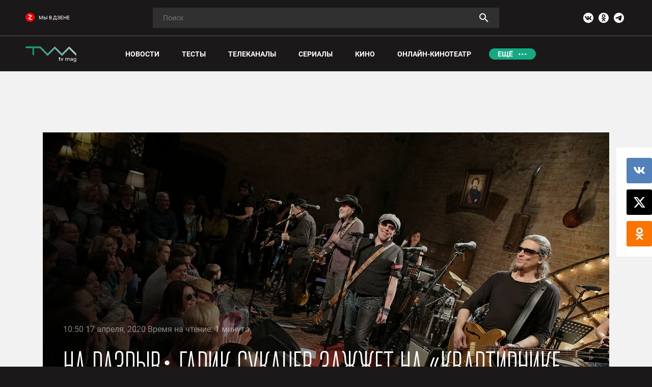

--- FILE ---
content_type: text/html; charset=UTF-8
request_url: https://tvmag.ru/article/music/2020-04-17-garik-sukachev-priet-na-kvartirnik-ntv-u-margulisa/
body_size: 50352
content:
<style>
    body.compensate-for-scrollbar{overflow:hidden}.fancybox-active{height:auto}.fancybox-is-hidden{left:-9999px;margin:0;position:absolute!important;top:-9999px;visibility:hidden}.fancybox-container{-webkit-backface-visibility:hidden;height:100%;left:0;outline:none;position:fixed;-webkit-tap-highlight-color:transparent;top:0;-ms-touch-action:manipulation;touch-action:manipulation;transform:translateZ(0);width:100%;z-index:99992}.fancybox-container *{box-sizing:border-box}.fancybox-bg,.fancybox-inner,.fancybox-outer,.fancybox-stage{bottom:0;left:0;position:absolute;right:0;top:0}.fancybox-outer{-webkit-overflow-scrolling:touch;overflow-y:auto}.fancybox-bg{background:#1e1e1e;opacity:0;transition-duration:inherit;transition-property:opacity;transition-timing-function:cubic-bezier(.47,0,.74,.71)}.fancybox-is-open .fancybox-bg{opacity:.9;transition-timing-function:cubic-bezier(.22,.61,.36,1)}.fancybox-caption,.fancybox-infobar,.fancybox-navigation .fancybox-button,.fancybox-toolbar{direction:ltr;opacity:0;position:absolute;transition:opacity .25s ease,visibility 0s ease .25s;visibility:hidden;z-index:99997}.fancybox-show-caption .fancybox-caption,.fancybox-show-infobar .fancybox-infobar,.fancybox-show-nav .fancybox-navigation .fancybox-button,.fancybox-show-toolbar .fancybox-toolbar{opacity:1;transition:opacity .25s ease 0s,visibility 0s ease 0s;visibility:visible}.fancybox-infobar{color:#ccc;font-size:13px;-webkit-font-smoothing:subpixel-antialiased;height:44px;left:0;line-height:44px;min-width:44px;mix-blend-mode:difference;padding:0 10px;pointer-events:none;top:0;-webkit-touch-callout:none;-webkit-user-select:none;-moz-user-select:none;-ms-user-select:none;user-select:none}.fancybox-toolbar{right:0;top:0}.fancybox-stage{direction:ltr;overflow:visible;transform:translateZ(0);z-index:99994}.fancybox-is-open .fancybox-stage{overflow:hidden}.fancybox-slide{-webkit-backface-visibility:hidden;display:none;height:100%;left:0;outline:none;overflow:auto;-webkit-overflow-scrolling:touch;padding:44px;position:absolute;text-align:center;top:0;transition-property:transform,opacity;white-space:normal;width:100%;z-index:99994}.fancybox-slide:before{content:"";display:inline-block;font-size:0;height:100%;vertical-align:middle;width:0}.fancybox-is-sliding .fancybox-slide,.fancybox-slide--current,.fancybox-slide--next,.fancybox-slide--previous{display:block}.fancybox-slide--image{overflow:hidden;padding:44px 0}.fancybox-slide--image:before{display:none}.fancybox-slide--html{padding:6px}.fancybox-content{background:#fff;display:inline-block;margin:0;max-width:100%;overflow:auto;-webkit-overflow-scrolling:touch;padding:44px;position:relative;text-align:left;vertical-align:middle}.fancybox-slide--image .fancybox-content{animation-timing-function:cubic-bezier(.5,0,.14,1);-webkit-backface-visibility:hidden;background:transparent;background-repeat:no-repeat;background-size:100% 100%;left:0;max-width:none;overflow:visible;padding:0;position:absolute;top:0;transform-origin:top left;transition-property:transform,opacity;-webkit-user-select:none;-moz-user-select:none;-ms-user-select:none;user-select:none;z-index:99995}.fancybox-can-zoomOut .fancybox-content{cursor:zoom-out}.fancybox-can-zoomIn .fancybox-content{cursor:zoom-in}.fancybox-can-pan .fancybox-content,.fancybox-can-swipe .fancybox-content{cursor:grab}.fancybox-is-grabbing .fancybox-content{cursor:grabbing}.fancybox-container [data-selectable=true]{cursor:text}.fancybox-image,.fancybox-spaceball{background:transparent;border:0;height:100%;left:0;margin:0;max-height:none;max-width:none;padding:0;position:absolute;top:0;-webkit-user-select:none;-moz-user-select:none;-ms-user-select:none;user-select:none;width:100%}.fancybox-spaceball{z-index:1}.fancybox-slide--iframe .fancybox-content,.fancybox-slide--map .fancybox-content,.fancybox-slide--pdf .fancybox-content,.fancybox-slide--video .fancybox-content{height:100%;overflow:visible;padding:0;width:100%}.fancybox-slide--video .fancybox-content{background:#000}.fancybox-slide--map .fancybox-content{background:#e5e3df}.fancybox-slide--iframe .fancybox-content{background:#fff}.fancybox-iframe,.fancybox-video{background:transparent;border:0;display:block;height:100%;margin:0;overflow:hidden;padding:0;width:100%}.fancybox-iframe{left:0;position:absolute;top:0}.fancybox-error{background:#fff;cursor:default;max-width:400px;padding:40px;width:100%}.fancybox-error p{color:#444;font-size:16px;line-height:20px;margin:0;padding:0}.fancybox-button{background:rgba(30,30,30,.6);border:0;border-radius:0;box-shadow:none;cursor:pointer;display:inline-block;height:44px;margin:0;padding:10px;position:relative;transition:color .2s;vertical-align:top;visibility:inherit;width:44px}.fancybox-button,.fancybox-button:link,.fancybox-button:visited{color:#ccc}.fancybox-button:hover{color:#fff}.fancybox-button:focus{outline:none}.fancybox-button.fancybox-focus{outline:1px dotted}.fancybox-button[disabled],.fancybox-button[disabled]:hover{color:#888;cursor:default;outline:none}.fancybox-button div{height:100%}.fancybox-button svg{display:block;height:100%;overflow:visible;position:relative;width:100%}.fancybox-button svg path{fill:currentColor;stroke-width:0}.fancybox-button--fsenter svg:nth-child(2),.fancybox-button--fsexit svg:first-child,.fancybox-button--pause svg:first-child,.fancybox-button--play svg:nth-child(2){display:none}.fancybox-progress{background:#ff5268;height:2px;left:0;position:absolute;right:0;top:0;transform:scaleX(0);transform-origin:0;transition-property:transform;transition-timing-function:linear;z-index:99998}.fancybox-close-small{background:transparent;border:0;border-radius:0;color:#ccc;cursor:pointer;opacity:.8;padding:8px;position:absolute;right:-12px;top:-44px;z-index:401}.fancybox-close-small:hover{color:#fff;opacity:1}.fancybox-slide--html .fancybox-close-small{color:currentColor;padding:10px;right:0;top:0}.fancybox-slide--image.fancybox-is-scaling .fancybox-content{overflow:hidden}.fancybox-is-scaling .fancybox-close-small,.fancybox-is-zoomable.fancybox-can-pan .fancybox-close-small{display:none}.fancybox-navigation .fancybox-button{background-clip:content-box;height:100px;opacity:0;position:absolute;top:calc(50% - 50px);width:70px}.fancybox-navigation .fancybox-button div{padding:7px}.fancybox-navigation .fancybox-button--arrow_left{left:0;left:env(safe-area-inset-left);padding:31px 26px 31px 6px}.fancybox-navigation .fancybox-button--arrow_right{padding:31px 6px 31px 26px;right:0;right:env(safe-area-inset-right)}.fancybox-caption{background:linear-gradient(0deg,rgba(0,0,0,.85) 0,rgba(0,0,0,.3) 50%,rgba(0,0,0,.15) 65%,rgba(0,0,0,.075) 75.5%,rgba(0,0,0,.037) 82.85%,rgba(0,0,0,.019) 88%,transparent);bottom:0;color:#eee;font-size:14px;font-weight:400;left:0;line-height:1.5;padding:75px 44px 25px;pointer-events:none;right:0;text-align:center;z-index:99996}@supports (padding:max(0px)){.fancybox-caption{padding:75px max(44px,env(safe-area-inset-right)) max(25px,env(safe-area-inset-bottom)) max(44px,env(safe-area-inset-left)) }}.fancybox-caption--separate{margin-top:-50px}.fancybox-caption__body{max-height:50vh;overflow:auto;pointer-events:all}.fancybox-caption a,.fancybox-caption a:link,.fancybox-caption a:visited{color:#ccc;text-decoration:none}.fancybox-caption a:hover{color:#fff;text-decoration:underline}.fancybox-loading{animation:a 1s linear infinite;background:transparent;border:4px solid #888;border-bottom-color:#fff;border-radius:50%;height:50px;left:50%;margin:-25px 0 0 -25px;opacity:.7;padding:0;position:absolute;top:50%;width:50px;z-index:99999}@keyframes a{to{transform:rotate(1turn) }}.fancybox-animated{transition-timing-function:cubic-bezier(0,0,.25,1)}.fancybox-fx-slide.fancybox-slide--previous{opacity:0;transform:translate3d(-100%,0,0)}.fancybox-fx-slide.fancybox-slide--next{opacity:0;transform:translate3d(100%,0,0)}.fancybox-fx-slide.fancybox-slide--current{opacity:1;transform:translateZ(0)}.fancybox-fx-fade.fancybox-slide--next,.fancybox-fx-fade.fancybox-slide--previous{opacity:0;transition-timing-function:cubic-bezier(.19,1,.22,1)}.fancybox-fx-fade.fancybox-slide--current{opacity:1}.fancybox-fx-zoom-in-out.fancybox-slide--previous{opacity:0;transform:scale3d(1.5,1.5,1.5)}.fancybox-fx-zoom-in-out.fancybox-slide--next{opacity:0;transform:scale3d(.5,.5,.5)}.fancybox-fx-zoom-in-out.fancybox-slide--current{opacity:1;transform:scaleX(1)}.fancybox-fx-rotate.fancybox-slide--previous{opacity:0;transform:rotate(-1turn)}.fancybox-fx-rotate.fancybox-slide--next{opacity:0;transform:rotate(1turn)}.fancybox-fx-rotate.fancybox-slide--current{opacity:1;transform:rotate(0deg)}.fancybox-fx-circular.fancybox-slide--previous{opacity:0;transform:scale3d(0,0,0) translate3d(-100%,0,0)}.fancybox-fx-circular.fancybox-slide--next{opacity:0;transform:scale3d(0,0,0) translate3d(100%,0,0)}.fancybox-fx-circular.fancybox-slide--current{opacity:1;transform:scaleX(1) translateZ(0)}.fancybox-fx-tube.fancybox-slide--previous{transform:translate3d(-100%,0,0) scale(.1) skew(-10deg)}.fancybox-fx-tube.fancybox-slide--next{transform:translate3d(100%,0,0) scale(.1) skew(10deg)}.fancybox-fx-tube.fancybox-slide--current{transform:translateZ(0) scale(1)}@media (max-height:576px){.fancybox-slide{padding-left:6px;padding-right:6px } .fancybox-slide--image{padding:6px 0 } .fancybox-close-small{right:-6px } .fancybox-slide--image .fancybox-close-small{background:#4e4e4e;color:#f2f4f6;height:36px;opacity:1;padding:6px;right:0;top:0;width:36px } .fancybox-caption{padding-left:12px;padding-right:12px } @supports (padding:max(0px)){.fancybox-caption{padding-left:max(12px,env(safe-area-inset-left));padding-right:max(12px,env(safe-area-inset-right)) } }}.fancybox-share{background:#f4f4f4;border-radius:3px;max-width:90%;padding:30px;text-align:center}.fancybox-share h1{color:#222;font-size:35px;font-weight:700;margin:0 0 20px}.fancybox-share p{margin:0;padding:0}.fancybox-share__button{border:0;border-radius:3px;display:inline-block;font-size:14px;font-weight:700;line-height:40px;margin:0 5px 10px;min-width:130px;padding:0 15px;text-decoration:none;transition:all .2s;-webkit-user-select:none;-moz-user-select:none;-ms-user-select:none;user-select:none;white-space:nowrap}.fancybox-share__button:link,.fancybox-share__button:visited{color:#fff}.fancybox-share__button:hover{text-decoration:none}.fancybox-share__button--fb{background:#3b5998}.fancybox-share__button--fb:hover{background:#344e86}.fancybox-share__button--pt{background:#bd081d}.fancybox-share__button--pt:hover{background:#aa0719}.fancybox-share__button--tw{background:#1da1f2}.fancybox-share__button--tw:hover{background:#0d95e8}.fancybox-share__button svg{height:25px;margin-right:7px;position:relative;top:-1px;vertical-align:middle;width:25px}.fancybox-share__button svg path{fill:#fff}.fancybox-share__input{background:transparent;border:0;border-bottom:1px solid #d7d7d7;border-radius:0;color:#5d5b5b;font-size:14px;margin:10px 0 0;outline:none;padding:10px 15px;width:100%}.fancybox-thumbs{background:#ddd;bottom:0;display:none;margin:0;-webkit-overflow-scrolling:touch;-ms-overflow-style:-ms-autohiding-scrollbar;padding:2px 2px 4px;position:absolute;right:0;-webkit-tap-highlight-color:rgba(0,0,0,0);top:0;width:212px;z-index:99995}.fancybox-thumbs-x{overflow-x:auto;overflow-y:hidden}.fancybox-show-thumbs .fancybox-thumbs{display:block}.fancybox-show-thumbs .fancybox-inner{right:212px}.fancybox-thumbs__list{font-size:0;height:100%;list-style:none;margin:0;overflow-x:hidden;overflow-y:auto;padding:0;position:absolute;position:relative;white-space:nowrap;width:100%}.fancybox-thumbs-x .fancybox-thumbs__list{overflow:hidden}.fancybox-thumbs-y .fancybox-thumbs__list::-webkit-scrollbar{width:7px}.fancybox-thumbs-y .fancybox-thumbs__list::-webkit-scrollbar-track{background:#fff;border-radius:10px;box-shadow:inset 0 0 6px rgba(0,0,0,.3)}.fancybox-thumbs-y .fancybox-thumbs__list::-webkit-scrollbar-thumb{background:#2a2a2a;border-radius:10px}.fancybox-thumbs__list a{-webkit-backface-visibility:hidden;backface-visibility:hidden;background-color:rgba(0,0,0,.1);background-position:50%;background-repeat:no-repeat;background-size:cover;cursor:pointer;float:left;height:75px;margin:2px;max-height:calc(100% - 8px);max-width:calc(50% - 4px);outline:none;overflow:hidden;padding:0;position:relative;-webkit-tap-highlight-color:transparent;width:100px}.fancybox-thumbs__list a:before{border:6px solid #ff5268;bottom:0;content:"";left:0;opacity:0;position:absolute;right:0;top:0;transition:all .2s cubic-bezier(.25,.46,.45,.94);z-index:99991}.fancybox-thumbs__list a:focus:before{opacity:.5}.fancybox-thumbs__list a.fancybox-thumbs-active:before{opacity:1}@media (max-width:576px){.fancybox-thumbs{width:110px } .fancybox-show-thumbs .fancybox-inner{right:110px } .fancybox-thumbs__list a{max-width:calc(100% - 10px) }}.slick-slider{position:relative;display:block;box-sizing:border-box;-webkit-user-select:none;-moz-user-select:none;-ms-user-select:none;user-select:none;-webkit-touch-callout:none;-khtml-user-select:none;-ms-touch-action:pan-y;touch-action:pan-y;-webkit-tap-highlight-color:transparent}.slick-list{position:relative;display:block;overflow:hidden;margin:0;padding:0}.slick-list:focus{outline:none}.slick-list.dragging{cursor:pointer;cursor:hand}.slick-slider .slick-track,.slick-slider .slick-list{-webkit-transform:translate3d(0,0,0);-moz-transform:translate3d(0,0,0);-ms-transform:translate3d(0,0,0);-o-transform:translate3d(0,0,0);transform:translate3d(0,0,0)}.slick-track{position:relative;top:0;left:0;display:block;margin-left:auto;margin-right:auto}.slick-track:before,.slick-track:after{display:table;content:''}.slick-track:after{clear:both}.slick-loading .slick-track{visibility:hidden}.slick-slide{display:none;float:left;height:100%;min-height:1px}[dir='rtl'] .slick-slide{float:right}.slick-slide img{display:block}.slick-slide.slick-loading img{display:none}.slick-slide.dragging img{pointer-events:none}.slick-initialized .slick-slide{display:block}.slick-loading .slick-slide{visibility:hidden}.slick-vertical .slick-slide{display:block;height:auto;border:1px solid transparent}.slick-arrow.slick-hidden{display:none}html,body,div,span,object,iframe,h1,h2,h3,h4,h5,h6,p,blockquote,pre,abbr,address,cite,code,del,dfn,em,img,ins,kbd,q,samp,small,strong,sub,sup,var,b,i,dl,dt,dd,ol,ul,li,fieldset,form,label,legend,table,caption,tbody,tfoot,thead,tr,th,td,article,aside,canvas,details,figcaption,figure,footer,header,hgroup,menu,nav,section,summary,time,mark,audio,video{margin:0;padding:0;border:0;outline:0;vertical-align:baseline;background:transparent}article,aside,details,figcaption,figure,footer,header,hgroup,menu,nav,section,main{display:block}nav ul{list-style:none}blockquote,q{quotes:none}blockquote:before,blockquote:after,q:before,q:after{content:none}a{margin:0;padding:0;vertical-align:baseline;background:transparent}ins{background-color:#ff9;color:#000;text-decoration:none}mark{background-color:#ff9;color:#000;font-style:italic;font-weight:bold}del{text-decoration:line-through}abbr[title],dfn[title]{border-bottom:1px dotted;cursor:help}table{border-collapse:collapse;border-spacing:0}hr{display:block;height:1px;border:0;border-top:1px solid #ccc;margin:1em 0;padding:0}input,select{vertical-align:middle}ul,li{list-style:none}hr{display:block;height:1px;border:0;border-top:1px solid #ccc;margin:1em 0;padding:0}i{font-style:normal}a{text-decoration:none}@-ms-viewport{width:device-width}html{-webkit-box-sizing:border-box;box-sizing:border-box;-ms-overflow-style:scrollbar}*,*::before,*::after{-webkit-box-sizing:inherit;box-sizing:inherit}.container{width:100%;padding-right:15px;padding-left:15px;margin-right:auto;margin-left:auto}@media (min-width:576px){.container{max-width:540px }}@media (min-width:768px){.container{max-width:720px }}@media (min-width:992px){.container{max-width:960px }}@media (min-width:1200px){.container{max-width:1140px }}.container-fluid{width:100%;padding-right:15px;padding-left:15px;margin-right:auto;margin-left:auto}.row{display:-ms-flexbox;display:-webkit-box;display:flex;-ms-flex-wrap:wrap;flex-wrap:wrap;margin-right:-12px;margin-left:-12px}.no-gutters{margin-right:0;margin-left:0}.no-gutters>.col,.no-gutters>[class*="col-"]{padding-right:0;padding-left:0}.col-1,.col-2,.col-3,.col-4,.col-5,.col-6,.col-7,.col-8,.col-9,.col-10,.col-11,.col-12,.col,.col-auto,.col-sm-1,.col-sm-2,.col-sm-3,.col-sm-4,.col-sm-5,.col-sm-6,.col-sm-7,.col-sm-8,.col-sm-9,.col-sm-10,.col-sm-11,.col-sm-12,.col-sm,.col-sm-auto,.col-md-1,.col-md-2,.col-md-3,.col-md-4,.col-md-5,.col-md-6,.col-md-7,.col-md-8,.col-md-9,.col-md-10,.col-md-11,.col-md-12,.col-md,.col-md-auto,.col-lg-1,.col-lg-2,.col-lg-3,.col-lg-4,.col-lg-5,.col-lg-6,.col-lg-7,.col-lg-8,.col-lg-9,.col-lg-10,.col-lg-11,.col-lg-12,.col-lg,.col-lg-auto,.col-xl-1,.col-xl-2,.col-xl-3,.col-xl-4,.col-xl-5,.col-xl-6,.col-xl-7,.col-xl-8,.col-xl-9,.col-xl-10,.col-xl-11,.col-xl-12,.col-xl,.col-xl-auto{position:relative;width:100%;min-height:1px;padding-right:12px;padding-left:12px}.col{-ms-flex-preferred-size:0;flex-basis:0;-ms-flex-positive:1;-webkit-box-flex:1;flex-grow:1;max-width:100%}.col-auto{-ms-flex:0 0 auto;-webkit-box-flex:0;flex:0 0 auto;width:auto;max-width:none}.col-1{-ms-flex:0 0 8.333333%;-webkit-box-flex:0;flex:0 0 8.333333%;max-width:8.333333%}.col-2{-ms-flex:0 0 16.666667%;-webkit-box-flex:0;flex:0 0 16.666667%;max-width:16.666667%}.col-3{-ms-flex:0 0 25%;-webkit-box-flex:0;flex:0 0 25%;max-width:25%}.col-4{-ms-flex:0 0 33.333333%;-webkit-box-flex:0;flex:0 0 33.333333%;max-width:33.333333%}.col-5{-ms-flex:0 0 41.666667%;-webkit-box-flex:0;flex:0 0 41.666667%;max-width:41.666667%}.col-6{-ms-flex:0 0 50%;-webkit-box-flex:0;flex:0 0 50%;max-width:50%}.col-7{-ms-flex:0 0 58.333333%;-webkit-box-flex:0;flex:0 0 58.333333%;max-width:58.333333%}.col-8{-ms-flex:0 0 66.666667%;-webkit-box-flex:0;flex:0 0 66.666667%;max-width:66.666667%}.col-9{-ms-flex:0 0 75%;-webkit-box-flex:0;flex:0 0 75%;max-width:75%}.col-10{-ms-flex:0 0 83.333333%;-webkit-box-flex:0;flex:0 0 83.333333%;max-width:83.333333%}.col-11{-ms-flex:0 0 91.666667%;-webkit-box-flex:0;flex:0 0 91.666667%;max-width:91.666667%}.col-12{-ms-flex:0 0 100%;-webkit-box-flex:0;flex:0 0 100%;max-width:100%}.order-first{-ms-flex-order:-1;-webkit-box-ordinal-group:0;order:-1}.order-last{-ms-flex-order:13;-webkit-box-ordinal-group:14;order:13}.order-0{-ms-flex-order:0;-webkit-box-ordinal-group:1;order:0}.order-1{-ms-flex-order:1;-webkit-box-ordinal-group:2;order:1}.order-2{-ms-flex-order:2;-webkit-box-ordinal-group:3;order:2}.order-3{-ms-flex-order:3;-webkit-box-ordinal-group:4;order:3}.order-4{-ms-flex-order:4;-webkit-box-ordinal-group:5;order:4}.order-5{-ms-flex-order:5;-webkit-box-ordinal-group:6;order:5}.order-6{-ms-flex-order:6;-webkit-box-ordinal-group:7;order:6}.order-7{-ms-flex-order:7;-webkit-box-ordinal-group:8;order:7}.order-8{-ms-flex-order:8;-webkit-box-ordinal-group:9;order:8}.order-9{-ms-flex-order:9;-webkit-box-ordinal-group:10;order:9}.order-10{-ms-flex-order:10;-webkit-box-ordinal-group:11;order:10}.order-11{-ms-flex-order:11;-webkit-box-ordinal-group:12;order:11}.order-12{-ms-flex-order:12;-webkit-box-ordinal-group:13;order:12}.offset-1{margin-left:8.333333%}.offset-2{margin-left:16.666667%}.offset-3{margin-left:25%}.offset-4{margin-left:33.333333%}.offset-5{margin-left:41.666667%}.offset-6{margin-left:50%}.offset-7{margin-left:58.333333%}.offset-8{margin-left:66.666667%}.offset-9{margin-left:75%}.offset-10{margin-left:83.333333%}.offset-11{margin-left:91.666667%}@media (min-width:576px){.col-sm{-ms-flex-preferred-size:0;flex-basis:0;-ms-flex-positive:1;-webkit-box-flex:1;flex-grow:1;max-width:100% } .col-sm-auto{-ms-flex:0 0 auto;-webkit-box-flex:0;flex:0 0 auto;width:auto;max-width:none } .col-sm-1{-ms-flex:0 0 8.333333%;-webkit-box-flex:0;flex:0 0 8.333333%;max-width:8.333333% } .col-sm-2{-ms-flex:0 0 16.666667%;-webkit-box-flex:0;flex:0 0 16.666667%;max-width:16.666667% } .col-sm-3{-ms-flex:0 0 25%;-webkit-box-flex:0;flex:0 0 25%;max-width:25% } .col-sm-4{-ms-flex:0 0 33.333333%;-webkit-box-flex:0;flex:0 0 33.333333%;max-width:33.333333% } .col-sm-5{-ms-flex:0 0 41.666667%;-webkit-box-flex:0;flex:0 0 41.666667%;max-width:41.666667% } .col-sm-6{-ms-flex:0 0 50%;-webkit-box-flex:0;flex:0 0 50%;max-width:50% } .col-sm-7{-ms-flex:0 0 58.333333%;-webkit-box-flex:0;flex:0 0 58.333333%;max-width:58.333333% } .col-sm-8{-ms-flex:0 0 66.666667%;-webkit-box-flex:0;flex:0 0 66.666667%;max-width:66.666667% } .col-sm-9{-ms-flex:0 0 75%;-webkit-box-flex:0;flex:0 0 75%;max-width:75% } .col-sm-10{-ms-flex:0 0 83.333333%;-webkit-box-flex:0;flex:0 0 83.333333%;max-width:83.333333% } .col-sm-11{-ms-flex:0 0 91.666667%;-webkit-box-flex:0;flex:0 0 91.666667%;max-width:91.666667% } .col-sm-12{-ms-flex:0 0 100%;-webkit-box-flex:0;flex:0 0 100%;max-width:100% } .order-sm-first{-ms-flex-order:-1;-webkit-box-ordinal-group:0;order:-1 } .order-sm-last{-ms-flex-order:13;-webkit-box-ordinal-group:14;order:13 } .order-sm-0{-ms-flex-order:0;-webkit-box-ordinal-group:1;order:0 } .order-sm-1{-ms-flex-order:1;-webkit-box-ordinal-group:2;order:1 } .order-sm-2{-ms-flex-order:2;-webkit-box-ordinal-group:3;order:2 } .order-sm-3{-ms-flex-order:3;-webkit-box-ordinal-group:4;order:3 } .order-sm-4{-ms-flex-order:4;-webkit-box-ordinal-group:5;order:4 } .order-sm-5{-ms-flex-order:5;-webkit-box-ordinal-group:6;order:5 } .order-sm-6{-ms-flex-order:6;-webkit-box-ordinal-group:7;order:6 } .order-sm-7{-ms-flex-order:7;-webkit-box-ordinal-group:8;order:7 } .order-sm-8{-ms-flex-order:8;-webkit-box-ordinal-group:9;order:8 } .order-sm-9{-ms-flex-order:9;-webkit-box-ordinal-group:10;order:9 } .order-sm-10{-ms-flex-order:10;-webkit-box-ordinal-group:11;order:10 } .order-sm-11{-ms-flex-order:11;-webkit-box-ordinal-group:12;order:11 } .order-sm-12{-ms-flex-order:12;-webkit-box-ordinal-group:13;order:12 } .offset-sm-0{margin-left:0 } .offset-sm-1{margin-left:8.333333% } .offset-sm-2{margin-left:16.666667% } .offset-sm-3{margin-left:25% } .offset-sm-4{margin-left:33.333333% } .offset-sm-5{margin-left:41.666667% } .offset-sm-6{margin-left:50% } .offset-sm-7{margin-left:58.333333% } .offset-sm-8{margin-left:66.666667% } .offset-sm-9{margin-left:75% } .offset-sm-10{margin-left:83.333333% } .offset-sm-11{margin-left:91.666667% }}@media (min-width:768px){.col-md{-ms-flex-preferred-size:0;flex-basis:0;-ms-flex-positive:1;-webkit-box-flex:1;flex-grow:1;max-width:100% } .col-md-auto{-ms-flex:0 0 auto;-webkit-box-flex:0;flex:0 0 auto;width:auto;max-width:none } .col-md-1{-ms-flex:0 0 8.333333%;-webkit-box-flex:0;flex:0 0 8.333333%;max-width:8.333333% } .col-md-2{-ms-flex:0 0 16.666667%;-webkit-box-flex:0;flex:0 0 16.666667%;max-width:16.666667% } .col-md-3{-ms-flex:0 0 25%;-webkit-box-flex:0;flex:0 0 25%;max-width:25% } .col-md-4{-ms-flex:0 0 33.333333%;-webkit-box-flex:0;flex:0 0 33.333333%;max-width:33.333333% } .col-md-5{-ms-flex:0 0 41.666667%;-webkit-box-flex:0;flex:0 0 41.666667%;max-width:41.666667% } .col-md-6{-ms-flex:0 0 50%;-webkit-box-flex:0;flex:0 0 50%;max-width:50% } .col-md-7{-ms-flex:0 0 58.333333%;-webkit-box-flex:0;flex:0 0 58.333333%;max-width:58.333333% } .col-md-8{-ms-flex:0 0 66.666667%;-webkit-box-flex:0;flex:0 0 66.666667%;max-width:66.666667% } .col-md-9{-ms-flex:0 0 75%;-webkit-box-flex:0;flex:0 0 75%;max-width:75% } .col-md-10{-ms-flex:0 0 83.333333%;-webkit-box-flex:0;flex:0 0 83.333333%;max-width:83.333333% } .col-md-11{-ms-flex:0 0 91.666667%;-webkit-box-flex:0;flex:0 0 91.666667%;max-width:91.666667% } .col-md-12{-ms-flex:0 0 100%;-webkit-box-flex:0;flex:0 0 100%;max-width:100% } .order-md-first{-ms-flex-order:-1;-webkit-box-ordinal-group:0;order:-1 } .order-md-last{-ms-flex-order:13;-webkit-box-ordinal-group:14;order:13 } .order-md-0{-ms-flex-order:0;-webkit-box-ordinal-group:1;order:0 } .order-md-1{-ms-flex-order:1;-webkit-box-ordinal-group:2;order:1 } .order-md-2{-ms-flex-order:2;-webkit-box-ordinal-group:3;order:2 } .order-md-3{-ms-flex-order:3;-webkit-box-ordinal-group:4;order:3 } .order-md-4{-ms-flex-order:4;-webkit-box-ordinal-group:5;order:4 } .order-md-5{-ms-flex-order:5;-webkit-box-ordinal-group:6;order:5 } .order-md-6{-ms-flex-order:6;-webkit-box-ordinal-group:7;order:6 } .order-md-7{-ms-flex-order:7;-webkit-box-ordinal-group:8;order:7 } .order-md-8{-ms-flex-order:8;-webkit-box-ordinal-group:9;order:8 } .order-md-9{-ms-flex-order:9;-webkit-box-ordinal-group:10;order:9 } .order-md-10{-ms-flex-order:10;-webkit-box-ordinal-group:11;order:10 } .order-md-11{-ms-flex-order:11;-webkit-box-ordinal-group:12;order:11 } .order-md-12{-ms-flex-order:12;-webkit-box-ordinal-group:13;order:12 } .offset-md-0{margin-left:0 } .offset-md-1{margin-left:8.333333% } .offset-md-2{margin-left:16.666667% } .offset-md-3{margin-left:25% } .offset-md-4{margin-left:33.333333% } .offset-md-5{margin-left:41.666667% } .offset-md-6{margin-left:50% } .offset-md-7{margin-left:58.333333% } .offset-md-8{margin-left:66.666667% } .offset-md-9{margin-left:75% } .offset-md-10{margin-left:83.333333% } .offset-md-11{margin-left:91.666667% }}@media (min-width:992px){.col-lg{-ms-flex-preferred-size:0;flex-basis:0;-ms-flex-positive:1;-webkit-box-flex:1;flex-grow:1;max-width:100% } .col-lg-auto{-ms-flex:0 0 auto;-webkit-box-flex:0;flex:0 0 auto;width:auto;max-width:none } .col-lg-1{-ms-flex:0 0 8.333333%;-webkit-box-flex:0;flex:0 0 8.333333%;max-width:8.333333% } .col-lg-2{-ms-flex:0 0 16.666667%;-webkit-box-flex:0;flex:0 0 16.666667%;max-width:16.666667% } .col-lg-3{-ms-flex:0 0 25%;-webkit-box-flex:0;flex:0 0 25%;max-width:25% } .col-lg-4{-ms-flex:0 0 33.333333%;-webkit-box-flex:0;flex:0 0 33.333333%;max-width:33.333333% } .col-lg-5{-ms-flex:0 0 41.666667%;-webkit-box-flex:0;flex:0 0 41.666667%;max-width:41.666667% } .col-lg-6{-ms-flex:0 0 50%;-webkit-box-flex:0;flex:0 0 50%;max-width:50% } .col-lg-7{-ms-flex:0 0 58.333333%;-webkit-box-flex:0;flex:0 0 58.333333%;max-width:58.333333% } .col-lg-8{-ms-flex:0 0 66.666667%;-webkit-box-flex:0;flex:0 0 66.666667%;max-width:66.666667% } .col-lg-9{-ms-flex:0 0 75%;-webkit-box-flex:0;flex:0 0 75%;max-width:75% } .col-lg-10{-ms-flex:0 0 83.333333%;-webkit-box-flex:0;flex:0 0 83.333333%;max-width:83.333333% } .col-lg-11{-ms-flex:0 0 91.666667%;-webkit-box-flex:0;flex:0 0 91.666667%;max-width:91.666667% } .col-lg-12{-ms-flex:0 0 100%;-webkit-box-flex:0;flex:0 0 100%;max-width:100% } .order-lg-first{-ms-flex-order:-1;-webkit-box-ordinal-group:0;order:-1 } .order-lg-last{-ms-flex-order:13;-webkit-box-ordinal-group:14;order:13 } .order-lg-0{-ms-flex-order:0;-webkit-box-ordinal-group:1;order:0 } .order-lg-1{-ms-flex-order:1;-webkit-box-ordinal-group:2;order:1 } .order-lg-2{-ms-flex-order:2;-webkit-box-ordinal-group:3;order:2 } .order-lg-3{-ms-flex-order:3;-webkit-box-ordinal-group:4;order:3 } .order-lg-4{-ms-flex-order:4;-webkit-box-ordinal-group:5;order:4 } .order-lg-5{-ms-flex-order:5;-webkit-box-ordinal-group:6;order:5 } .order-lg-6{-ms-flex-order:6;-webkit-box-ordinal-group:7;order:6 } .order-lg-7{-ms-flex-order:7;-webkit-box-ordinal-group:8;order:7 } .order-lg-8{-ms-flex-order:8;-webkit-box-ordinal-group:9;order:8 } .order-lg-9{-ms-flex-order:9;-webkit-box-ordinal-group:10;order:9 } .order-lg-10{-ms-flex-order:10;-webkit-box-ordinal-group:11;order:10 } .order-lg-11{-ms-flex-order:11;-webkit-box-ordinal-group:12;order:11 } .order-lg-12{-ms-flex-order:12;-webkit-box-ordinal-group:13;order:12 } .offset-lg-0{margin-left:0 } .offset-lg-1{margin-left:8.333333% } .offset-lg-2{margin-left:16.666667% } .offset-lg-3{margin-left:25% } .offset-lg-4{margin-left:33.333333% } .offset-lg-5{margin-left:41.666667% } .offset-lg-6{margin-left:50% } .offset-lg-7{margin-left:58.333333% } .offset-lg-8{margin-left:66.666667% } .offset-lg-9{margin-left:75% } .offset-lg-10{margin-left:83.333333% } .offset-lg-11{margin-left:91.666667% }}@media (min-width:1200px){.col-xl{-ms-flex-preferred-size:0;flex-basis:0;-ms-flex-positive:1;-webkit-box-flex:1;flex-grow:1;max-width:100% } .col-xl-auto{-ms-flex:0 0 auto;-webkit-box-flex:0;flex:0 0 auto;width:auto;max-width:none } .col-xl-1{-ms-flex:0 0 8.333333%;-webkit-box-flex:0;flex:0 0 8.333333%;max-width:8.333333% } .col-xl-2{-ms-flex:0 0 16.666667%;-webkit-box-flex:0;flex:0 0 16.666667%;max-width:16.666667% } .col-xl-3{-ms-flex:0 0 25%;-webkit-box-flex:0;flex:0 0 25%;max-width:25% } .col-xl-4{-ms-flex:0 0 33.333333%;-webkit-box-flex:0;flex:0 0 33.333333%;max-width:33.333333% } .col-xl-5{-ms-flex:0 0 41.666667%;-webkit-box-flex:0;flex:0 0 41.666667%;max-width:41.666667% } .col-xl-6{-ms-flex:0 0 50%;-webkit-box-flex:0;flex:0 0 50%;max-width:50% } .col-xl-7{-ms-flex:0 0 58.333333%;-webkit-box-flex:0;flex:0 0 58.333333%;max-width:58.333333% } .col-xl-8{-ms-flex:0 0 66.666667%;-webkit-box-flex:0;flex:0 0 66.666667%;max-width:66.666667% } .col-xl-9{-ms-flex:0 0 75%;-webkit-box-flex:0;flex:0 0 75%;max-width:75% } .col-xl-10{-ms-flex:0 0 83.333333%;-webkit-box-flex:0;flex:0 0 83.333333%;max-width:83.333333% } .col-xl-11{-ms-flex:0 0 91.666667%;-webkit-box-flex:0;flex:0 0 91.666667%;max-width:91.666667% } .col-xl-12{-ms-flex:0 0 100%;-webkit-box-flex:0;flex:0 0 100%;max-width:100% } .order-xl-first{-ms-flex-order:-1;-webkit-box-ordinal-group:0;order:-1 } .order-xl-last{-ms-flex-order:13;-webkit-box-ordinal-group:14;order:13 } .order-xl-0{-ms-flex-order:0;-webkit-box-ordinal-group:1;order:0 } .order-xl-1{-ms-flex-order:1;-webkit-box-ordinal-group:2;order:1 } .order-xl-2{-ms-flex-order:2;-webkit-box-ordinal-group:3;order:2 } .order-xl-3{-ms-flex-order:3;-webkit-box-ordinal-group:4;order:3 } .order-xl-4{-ms-flex-order:4;-webkit-box-ordinal-group:5;order:4 } .order-xl-5{-ms-flex-order:5;-webkit-box-ordinal-group:6;order:5 } .order-xl-6{-ms-flex-order:6;-webkit-box-ordinal-group:7;order:6 } .order-xl-7{-ms-flex-order:7;-webkit-box-ordinal-group:8;order:7 } .order-xl-8{-ms-flex-order:8;-webkit-box-ordinal-group:9;order:8 } .order-xl-9{-ms-flex-order:9;-webkit-box-ordinal-group:10;order:9 } .order-xl-10{-ms-flex-order:10;-webkit-box-ordinal-group:11;order:10 } .order-xl-11{-ms-flex-order:11;-webkit-box-ordinal-group:12;order:11 } .order-xl-12{-ms-flex-order:12;-webkit-box-ordinal-group:13;order:12 } .offset-xl-0{margin-left:0 } .offset-xl-1{margin-left:8.333333% } .offset-xl-2{margin-left:16.666667% } .offset-xl-3{margin-left:25% } .offset-xl-4{margin-left:33.333333% } .offset-xl-5{margin-left:41.666667% } .offset-xl-6{margin-left:50% } .offset-xl-7{margin-left:58.333333% } .offset-xl-8{margin-left:66.666667% } .offset-xl-9{margin-left:75% } .offset-xl-10{margin-left:83.333333% } .offset-xl-11{margin-left:91.666667% }}.d-none{display:none !important}.d-inline{display:inline !important}.d-inline-block{display:inline-block !important}.d-block{display:block !important}.d-table{display:table !important}.d-table-row{display:table-row !important}.d-table-cell{display:table-cell !important}.d-flex{display:-ms-flexbox !important;display:-webkit-box !important;display:flex !important}.d-inline-flex{display:-ms-inline-flexbox !important;display:-webkit-inline-box !important;display:inline-flex !important}@media (min-width:576px){.d-sm-none{display:none !important } .d-sm-inline{display:inline !important } .d-sm-inline-block{display:inline-block !important } .d-sm-block{display:block !important } .d-sm-table{display:table !important } .d-sm-table-row{display:table-row !important } .d-sm-table-cell{display:table-cell !important } .d-sm-flex{display:-ms-flexbox !important;display:-webkit-box !important;display:flex !important } .d-sm-inline-flex{display:-ms-inline-flexbox !important;display:-webkit-inline-box !important;display:inline-flex !important }}@media (min-width:768px){.d-md-none{display:none !important } .d-md-inline{display:inline !important } .d-md-inline-block{display:inline-block !important } .d-md-block{display:block !important } .d-md-table{display:table !important } .d-md-table-row{display:table-row !important } .d-md-table-cell{display:table-cell !important } .d-md-flex{display:-ms-flexbox !important;display:-webkit-box !important;display:flex !important } .d-md-inline-flex{display:-ms-inline-flexbox !important;display:-webkit-inline-box !important;display:inline-flex !important }}@media (min-width:992px){.d-lg-none{display:none !important } .d-lg-inline{display:inline !important } .d-lg-inline-block{display:inline-block !important } .d-lg-block{display:block !important } .d-lg-table{display:table !important } .d-lg-table-row{display:table-row !important } .d-lg-table-cell{display:table-cell !important } .d-lg-flex{display:-ms-flexbox !important;display:-webkit-box !important;display:flex !important } .d-lg-inline-flex{display:-ms-inline-flexbox !important;display:-webkit-inline-box !important;display:inline-flex !important }}@media (min-width:1200px){.d-xl-none{display:none !important } .d-xl-inline{display:inline !important } .d-xl-inline-block{display:inline-block !important } .d-xl-block{display:block !important } .d-xl-table{display:table !important } .d-xl-table-row{display:table-row !important } .d-xl-table-cell{display:table-cell !important } .d-xl-flex{display:-ms-flexbox !important;display:-webkit-box !important;display:flex !important } .d-xl-inline-flex{display:-ms-inline-flexbox !important;display:-webkit-inline-box !important;display:inline-flex !important }}@media print{.d-print-none{display:none !important } .d-print-inline{display:inline !important } .d-print-inline-block{display:inline-block !important } .d-print-block{display:block !important } .d-print-table{display:table !important } .d-print-table-row{display:table-row !important } .d-print-table-cell{display:table-cell !important } .d-print-flex{display:-ms-flexbox !important;display:-webkit-box !important;display:flex !important } .d-print-inline-flex{display:-ms-inline-flexbox !important;display:-webkit-inline-box !important;display:inline-flex !important }}.flex-row{-ms-flex-direction:row !important;-webkit-box-orient:horizontal !important;-webkit-box-direction:normal !important;flex-direction:row !important}.flex-column{-ms-flex-direction:column !important;-webkit-box-orient:vertical !important;-webkit-box-direction:normal !important;flex-direction:column !important}.flex-row-reverse{-ms-flex-direction:row-reverse !important;-webkit-box-orient:horizontal !important;-webkit-box-direction:reverse !important;flex-direction:row-reverse !important}.flex-column-reverse{-ms-flex-direction:column-reverse !important;-webkit-box-orient:vertical !important;-webkit-box-direction:reverse !important;flex-direction:column-reverse !important}.flex-wrap{-ms-flex-wrap:wrap !important;flex-wrap:wrap !important}.flex-nowrap{-ms-flex-wrap:nowrap !important;flex-wrap:nowrap !important}.flex-wrap-reverse{-ms-flex-wrap:wrap-reverse !important;flex-wrap:wrap-reverse !important}.flex-fill{-ms-flex:1 1 auto !important;-webkit-box-flex:1 !important;flex:1 1 auto !important}.flex-grow-0{-ms-flex-positive:0 !important;-webkit-box-flex:0 !important;flex-grow:0 !important}.flex-grow-1{-ms-flex-positive:1 !important;-webkit-box-flex:1 !important;flex-grow:1 !important}.flex-shrink-0{-ms-flex-negative:0 !important;flex-shrink:0 !important}.flex-shrink-1{-ms-flex-negative:1 !important;flex-shrink:1 !important}.justify-content-start{-ms-flex-pack:start !important;-webkit-box-pack:start !important;justify-content:flex-start !important}.justify-content-end{-ms-flex-pack:end !important;-webkit-box-pack:end !important;justify-content:flex-end !important}.justify-content-center{-ms-flex-pack:center !important;-webkit-box-pack:center !important;justify-content:center !important}.justify-content-between{-ms-flex-pack:justify !important;-webkit-box-pack:justify !important;justify-content:space-between !important}.justify-content-around{-ms-flex-pack:distribute !important;justify-content:space-around !important}.align-items-start{-ms-flex-align:start !important;-webkit-box-align:start !important;align-items:flex-start !important}.align-items-end{-ms-flex-align:end !important;-webkit-box-align:end !important;align-items:flex-end !important}.align-items-center{-ms-flex-align:center !important;-webkit-box-align:center !important;align-items:center !important}.align-items-baseline{-ms-flex-align:baseline !important;-webkit-box-align:baseline !important;align-items:baseline !important}.align-items-stretch{-ms-flex-align:stretch !important;-webkit-box-align:stretch !important;align-items:stretch !important}.align-content-start{-ms-flex-line-pack:start !important;align-content:flex-start !important}.align-content-end{-ms-flex-line-pack:end !important;align-content:flex-end !important}.align-content-center{-ms-flex-line-pack:center !important;align-content:center !important}.align-content-between{-ms-flex-line-pack:justify !important;align-content:space-between !important}.align-content-around{-ms-flex-line-pack:distribute !important;align-content:space-around !important}.align-content-stretch{-ms-flex-line-pack:stretch !important;align-content:stretch !important}.align-self-auto{-ms-flex-item-align:auto !important;align-self:auto !important}.align-self-start{-ms-flex-item-align:start !important;align-self:flex-start !important}.align-self-end{-ms-flex-item-align:end !important;align-self:flex-end !important}.align-self-center{-ms-flex-item-align:center !important;align-self:center !important}.align-self-baseline{-ms-flex-item-align:baseline !important;align-self:baseline !important}.align-self-stretch{-ms-flex-item-align:stretch !important;align-self:stretch !important}@media (min-width:576px){.flex-sm-row{-ms-flex-direction:row !important;-webkit-box-orient:horizontal !important;-webkit-box-direction:normal !important;flex-direction:row !important } .flex-sm-column{-ms-flex-direction:column !important;-webkit-box-orient:vertical !important;-webkit-box-direction:normal !important;flex-direction:column !important } .flex-sm-row-reverse{-ms-flex-direction:row-reverse !important;-webkit-box-orient:horizontal !important;-webkit-box-direction:reverse !important;flex-direction:row-reverse !important } .flex-sm-column-reverse{-ms-flex-direction:column-reverse !important;-webkit-box-orient:vertical !important;-webkit-box-direction:reverse !important;flex-direction:column-reverse !important } .flex-sm-wrap{-ms-flex-wrap:wrap !important;flex-wrap:wrap !important } .flex-sm-nowrap{-ms-flex-wrap:nowrap !important;flex-wrap:nowrap !important } .flex-sm-wrap-reverse{-ms-flex-wrap:wrap-reverse !important;flex-wrap:wrap-reverse !important } .flex-sm-fill{-ms-flex:1 1 auto !important;-webkit-box-flex:1 !important;flex:1 1 auto !important } .flex-sm-grow-0{-ms-flex-positive:0 !important;-webkit-box-flex:0 !important;flex-grow:0 !important } .flex-sm-grow-1{-ms-flex-positive:1 !important;-webkit-box-flex:1 !important;flex-grow:1 !important } .flex-sm-shrink-0{-ms-flex-negative:0 !important;flex-shrink:0 !important } .flex-sm-shrink-1{-ms-flex-negative:1 !important;flex-shrink:1 !important } .justify-content-sm-start{-ms-flex-pack:start !important;-webkit-box-pack:start !important;justify-content:flex-start !important } .justify-content-sm-end{-ms-flex-pack:end !important;-webkit-box-pack:end !important;justify-content:flex-end !important } .justify-content-sm-center{-ms-flex-pack:center !important;-webkit-box-pack:center !important;justify-content:center !important } .justify-content-sm-between{-ms-flex-pack:justify !important;-webkit-box-pack:justify !important;justify-content:space-between !important } .justify-content-sm-around{-ms-flex-pack:distribute !important;justify-content:space-around !important } .align-items-sm-start{-ms-flex-align:start !important;-webkit-box-align:start !important;align-items:flex-start !important } .align-items-sm-end{-ms-flex-align:end !important;-webkit-box-align:end !important;align-items:flex-end !important } .align-items-sm-center{-ms-flex-align:center !important;-webkit-box-align:center !important;align-items:center !important } .align-items-sm-baseline{-ms-flex-align:baseline !important;-webkit-box-align:baseline !important;align-items:baseline !important } .align-items-sm-stretch{-ms-flex-align:stretch !important;-webkit-box-align:stretch !important;align-items:stretch !important } .align-content-sm-start{-ms-flex-line-pack:start !important;align-content:flex-start !important } .align-content-sm-end{-ms-flex-line-pack:end !important;align-content:flex-end !important } .align-content-sm-center{-ms-flex-line-pack:center !important;align-content:center !important } .align-content-sm-between{-ms-flex-line-pack:justify !important;align-content:space-between !important } .align-content-sm-around{-ms-flex-line-pack:distribute !important;align-content:space-around !important } .align-content-sm-stretch{-ms-flex-line-pack:stretch !important;align-content:stretch !important } .align-self-sm-auto{-ms-flex-item-align:auto !important;align-self:auto !important } .align-self-sm-start{-ms-flex-item-align:start !important;align-self:flex-start !important } .align-self-sm-end{-ms-flex-item-align:end !important;align-self:flex-end !important } .align-self-sm-center{-ms-flex-item-align:center !important;align-self:center !important } .align-self-sm-baseline{-ms-flex-item-align:baseline !important;align-self:baseline !important } .align-self-sm-stretch{-ms-flex-item-align:stretch !important;align-self:stretch !important }}@media (min-width:768px){.flex-md-row{-ms-flex-direction:row !important;-webkit-box-orient:horizontal !important;-webkit-box-direction:normal !important;flex-direction:row !important } .flex-md-column{-ms-flex-direction:column !important;-webkit-box-orient:vertical !important;-webkit-box-direction:normal !important;flex-direction:column !important } .flex-md-row-reverse{-ms-flex-direction:row-reverse !important;-webkit-box-orient:horizontal !important;-webkit-box-direction:reverse !important;flex-direction:row-reverse !important } .flex-md-column-reverse{-ms-flex-direction:column-reverse !important;-webkit-box-orient:vertical !important;-webkit-box-direction:reverse !important;flex-direction:column-reverse !important } .flex-md-wrap{-ms-flex-wrap:wrap !important;flex-wrap:wrap !important } .flex-md-nowrap{-ms-flex-wrap:nowrap !important;flex-wrap:nowrap !important } .flex-md-wrap-reverse{-ms-flex-wrap:wrap-reverse !important;flex-wrap:wrap-reverse !important } .flex-md-fill{-ms-flex:1 1 auto !important;-webkit-box-flex:1 !important;flex:1 1 auto !important } .flex-md-grow-0{-ms-flex-positive:0 !important;-webkit-box-flex:0 !important;flex-grow:0 !important } .flex-md-grow-1{-ms-flex-positive:1 !important;-webkit-box-flex:1 !important;flex-grow:1 !important } .flex-md-shrink-0{-ms-flex-negative:0 !important;flex-shrink:0 !important } .flex-md-shrink-1{-ms-flex-negative:1 !important;flex-shrink:1 !important } .justify-content-md-start{-ms-flex-pack:start !important;-webkit-box-pack:start !important;justify-content:flex-start !important } .justify-content-md-end{-ms-flex-pack:end !important;-webkit-box-pack:end !important;justify-content:flex-end !important } .justify-content-md-center{-ms-flex-pack:center !important;-webkit-box-pack:center !important;justify-content:center !important } .justify-content-md-between{-ms-flex-pack:justify !important;-webkit-box-pack:justify !important;justify-content:space-between !important } .justify-content-md-around{-ms-flex-pack:distribute !important;justify-content:space-around !important } .align-items-md-start{-ms-flex-align:start !important;-webkit-box-align:start !important;align-items:flex-start !important } .align-items-md-end{-ms-flex-align:end !important;-webkit-box-align:end !important;align-items:flex-end !important } .align-items-md-center{-ms-flex-align:center !important;-webkit-box-align:center !important;align-items:center !important } .align-items-md-baseline{-ms-flex-align:baseline !important;-webkit-box-align:baseline !important;align-items:baseline !important } .align-items-md-stretch{-ms-flex-align:stretch !important;-webkit-box-align:stretch !important;align-items:stretch !important } .align-content-md-start{-ms-flex-line-pack:start !important;align-content:flex-start !important } .align-content-md-end{-ms-flex-line-pack:end !important;align-content:flex-end !important } .align-content-md-center{-ms-flex-line-pack:center !important;align-content:center !important } .align-content-md-between{-ms-flex-line-pack:justify !important;align-content:space-between !important } .align-content-md-around{-ms-flex-line-pack:distribute !important;align-content:space-around !important } .align-content-md-stretch{-ms-flex-line-pack:stretch !important;align-content:stretch !important } .align-self-md-auto{-ms-flex-item-align:auto !important;align-self:auto !important } .align-self-md-start{-ms-flex-item-align:start !important;align-self:flex-start !important } .align-self-md-end{-ms-flex-item-align:end !important;align-self:flex-end !important } .align-self-md-center{-ms-flex-item-align:center !important;align-self:center !important } .align-self-md-baseline{-ms-flex-item-align:baseline !important;align-self:baseline !important } .align-self-md-stretch{-ms-flex-item-align:stretch !important;align-self:stretch !important }}@media (min-width:992px){.flex-lg-row{-ms-flex-direction:row !important;-webkit-box-orient:horizontal !important;-webkit-box-direction:normal !important;flex-direction:row !important } .flex-lg-column{-ms-flex-direction:column !important;-webkit-box-orient:vertical !important;-webkit-box-direction:normal !important;flex-direction:column !important } .flex-lg-row-reverse{-ms-flex-direction:row-reverse !important;-webkit-box-orient:horizontal !important;-webkit-box-direction:reverse !important;flex-direction:row-reverse !important } .flex-lg-column-reverse{-ms-flex-direction:column-reverse !important;-webkit-box-orient:vertical !important;-webkit-box-direction:reverse !important;flex-direction:column-reverse !important } .flex-lg-wrap{-ms-flex-wrap:wrap !important;flex-wrap:wrap !important } .flex-lg-nowrap{-ms-flex-wrap:nowrap !important;flex-wrap:nowrap !important } .flex-lg-wrap-reverse{-ms-flex-wrap:wrap-reverse !important;flex-wrap:wrap-reverse !important } .flex-lg-fill{-ms-flex:1 1 auto !important;-webkit-box-flex:1 !important;flex:1 1 auto !important } .flex-lg-grow-0{-ms-flex-positive:0 !important;-webkit-box-flex:0 !important;flex-grow:0 !important } .flex-lg-grow-1{-ms-flex-positive:1 !important;-webkit-box-flex:1 !important;flex-grow:1 !important } .flex-lg-shrink-0{-ms-flex-negative:0 !important;flex-shrink:0 !important } .flex-lg-shrink-1{-ms-flex-negative:1 !important;flex-shrink:1 !important } .justify-content-lg-start{-ms-flex-pack:start !important;-webkit-box-pack:start !important;justify-content:flex-start !important } .justify-content-lg-end{-ms-flex-pack:end !important;-webkit-box-pack:end !important;justify-content:flex-end !important } .justify-content-lg-center{-ms-flex-pack:center !important;-webkit-box-pack:center !important;justify-content:center !important } .justify-content-lg-between{-ms-flex-pack:justify !important;-webkit-box-pack:justify !important;justify-content:space-between !important } .justify-content-lg-around{-ms-flex-pack:distribute !important;justify-content:space-around !important } .align-items-lg-start{-ms-flex-align:start !important;-webkit-box-align:start !important;align-items:flex-start !important } .align-items-lg-end{-ms-flex-align:end !important;-webkit-box-align:end !important;align-items:flex-end !important } .align-items-lg-center{-ms-flex-align:center !important;-webkit-box-align:center !important;align-items:center !important } .align-items-lg-baseline{-ms-flex-align:baseline !important;-webkit-box-align:baseline !important;align-items:baseline !important } .align-items-lg-stretch{-ms-flex-align:stretch !important;-webkit-box-align:stretch !important;align-items:stretch !important } .align-content-lg-start{-ms-flex-line-pack:start !important;align-content:flex-start !important } .align-content-lg-end{-ms-flex-line-pack:end !important;align-content:flex-end !important } .align-content-lg-center{-ms-flex-line-pack:center !important;align-content:center !important } .align-content-lg-between{-ms-flex-line-pack:justify !important;align-content:space-between !important } .align-content-lg-around{-ms-flex-line-pack:distribute !important;align-content:space-around !important } .align-content-lg-stretch{-ms-flex-line-pack:stretch !important;align-content:stretch !important } .align-self-lg-auto{-ms-flex-item-align:auto !important;align-self:auto !important } .align-self-lg-start{-ms-flex-item-align:start !important;align-self:flex-start !important } .align-self-lg-end{-ms-flex-item-align:end !important;align-self:flex-end !important } .align-self-lg-center{-ms-flex-item-align:center !important;align-self:center !important } .align-self-lg-baseline{-ms-flex-item-align:baseline !important;align-self:baseline !important } .align-self-lg-stretch{-ms-flex-item-align:stretch !important;align-self:stretch !important }}@media (min-width:1200px){.flex-xl-row{-ms-flex-direction:row !important;-webkit-box-orient:horizontal !important;-webkit-box-direction:normal !important;flex-direction:row !important } .flex-xl-column{-ms-flex-direction:column !important;-webkit-box-orient:vertical !important;-webkit-box-direction:normal !important;flex-direction:column !important } .flex-xl-row-reverse{-ms-flex-direction:row-reverse !important;-webkit-box-orient:horizontal !important;-webkit-box-direction:reverse !important;flex-direction:row-reverse !important } .flex-xl-column-reverse{-ms-flex-direction:column-reverse !important;-webkit-box-orient:vertical !important;-webkit-box-direction:reverse !important;flex-direction:column-reverse !important } .flex-xl-wrap{-ms-flex-wrap:wrap !important;flex-wrap:wrap !important } .flex-xl-nowrap{-ms-flex-wrap:nowrap !important;flex-wrap:nowrap !important } .flex-xl-wrap-reverse{-ms-flex-wrap:wrap-reverse !important;flex-wrap:wrap-reverse !important } .flex-xl-fill{-ms-flex:1 1 auto !important;-webkit-box-flex:1 !important;flex:1 1 auto !important } .flex-xl-grow-0{-ms-flex-positive:0 !important;-webkit-box-flex:0 !important;flex-grow:0 !important } .flex-xl-grow-1{-ms-flex-positive:1 !important;-webkit-box-flex:1 !important;flex-grow:1 !important } .flex-xl-shrink-0{-ms-flex-negative:0 !important;flex-shrink:0 !important } .flex-xl-shrink-1{-ms-flex-negative:1 !important;flex-shrink:1 !important } .justify-content-xl-start{-ms-flex-pack:start !important;-webkit-box-pack:start !important;justify-content:flex-start !important } .justify-content-xl-end{-ms-flex-pack:end !important;-webkit-box-pack:end !important;justify-content:flex-end !important } .justify-content-xl-center{-ms-flex-pack:center !important;-webkit-box-pack:center !important;justify-content:center !important } .justify-content-xl-between{-ms-flex-pack:justify !important;-webkit-box-pack:justify !important;justify-content:space-between !important } .justify-content-xl-around{-ms-flex-pack:distribute !important;justify-content:space-around !important } .align-items-xl-start{-ms-flex-align:start !important;-webkit-box-align:start !important;align-items:flex-start !important } .align-items-xl-end{-ms-flex-align:end !important;-webkit-box-align:end !important;align-items:flex-end !important } .align-items-xl-center{-ms-flex-align:center !important;-webkit-box-align:center !important;align-items:center !important } .align-items-xl-baseline{-ms-flex-align:baseline !important;-webkit-box-align:baseline !important;align-items:baseline !important } .align-items-xl-stretch{-ms-flex-align:stretch !important;-webkit-box-align:stretch !important;align-items:stretch !important } .align-content-xl-start{-ms-flex-line-pack:start !important;align-content:flex-start !important } .align-content-xl-end{-ms-flex-line-pack:end !important;align-content:flex-end !important } .align-content-xl-center{-ms-flex-line-pack:center !important;align-content:center !important } .align-content-xl-between{-ms-flex-line-pack:justify !important;align-content:space-between !important } .align-content-xl-around{-ms-flex-line-pack:distribute !important;align-content:space-around !important } .align-content-xl-stretch{-ms-flex-line-pack:stretch !important;align-content:stretch !important } .align-self-xl-auto{-ms-flex-item-align:auto !important;align-self:auto !important } .align-self-xl-start{-ms-flex-item-align:start !important;align-self:flex-start !important } .align-self-xl-end{-ms-flex-item-align:end !important;align-self:flex-end !important } .align-self-xl-center{-ms-flex-item-align:center !important;align-self:center !important } .align-self-xl-baseline{-ms-flex-item-align:baseline !important;align-self:baseline !important } .align-self-xl-stretch{-ms-flex-item-align:stretch !important;align-self:stretch !important }}@font-face{font-family:'Attentica4F';src:url("/assets/../../fonts/Attentica4F-UltraLight/Attentica4F-UltraLight.woff2") format("woff2"),url("/assets/../../fonts/Attentica4F-UltraLight/Attentica4F-UltraLight.woff") format("woff");font-weight:200;font-style:normal;font-display:swap}html{-webkit-box-sizing:border-box;box-sizing:border-box;-webkit-text-size-adjust:none;-moz-text-size-adjust:none;-ms-text-size-adjust:none;text-size-adjust:none;font-family:"Roboto",sans-serif;font-display:swap;font-size:16px;background:#1a1818;line-height:1.15}html *{-webkit-box-sizing:inherit;box-sizing:inherit;outline:none}.page{position:relative;background-color:#f2f2f2;padding-top:70px}@media (min-width:1200px){.page{padding-top:140px }}.page-bg+.main{padding-top:200px}@media (max-width:767px){.page-bg._desktop+.main{padding-top:0 }}.banner__home_top+.main .h-2-rem:first-child{display:none}.container{width:100%;max-width:100%;margin:0 auto;padding:0 20px;position:relative}@media (min-width:1200px){.container{padding-left:40px;padding-right:40px;max-width:1112px }}.container._white{background-color:white;padding-top:40px;padding-bottom:40px}h1,.h1{font-size:36px;margin:24px 0}h1:first-child,.h1:first-child{margin-top:0}h1:last-child,.h1:last-child{margin-bottom:0}h2,.h2{font-size:40px;font-family:"Attentica4F";color:#1a1818;font-weight:400;letter-spacing:4.44px}.btn{display:inline-block;vertical-align:middle;border:none;border-radius:2px;text-transform:uppercase;background-color:#16a883;color:#fff;font-size:14px;font-weight:700;padding:17px 80px;-webkit-transition:background-color .3s;-o-transition:background-color .3s;transition:background-color .3s;cursor:pointer;text-align:center}.btn:hover{background-color:#139171}.btn._transparent{border:2px solid #16a883;background-color:white;color:#16a883}.btn._radius{border-radius:26px}.btn._preloader{background-image:url("/img/svg/btn-preloader.svg");background-repeat:no-repeat;background-size:auto 32px;background-position:center center;color:rgba(0,0,0,0);pointer-events:none}.btn._orange{background-color:#fa7d00}.btn._orange:hover{background-color:#e17000}.btn._red{background-color:#d24a43}.btn._red:hover{background-color:#cb3831}.btn._red._transparent{border:2px solid #d24a43;background-color:white;color:#d24a43}.page-bg{position:absolute;top:0;left:0;width:100%;height:100%;overflow:hidden;padding-top:140px;z-index:0}.page-bg._fix{position:fixed;padding-top:70px}@media (max-width:767px){.page-bg._desktop{display:none }}.page-bg__bg{display:block;width:100%;padding-bottom:57%;background-position:50% 0;background-repeat:no-repeat}.load-more-auto{height:32px;background-image:url("/img/svg/load-more-preloader.svg");background-position:50% 50%;background-size:auto 100%;background-repeat:no-repeat}.about__header{height:450px;overflow:hidden;position:relative;margin-left:-40px;margin-right:-40px}.about__header .about-header{position:absolute;bottom:40px;left:40px;z-index:2;color:#fff;text-transform:uppercase;font-size:80px;font-family:Attentica4F;font-weight:400;margin:0;line-height:1em}.about__header img{min-width:100%;min-height:100%;position:absolute;left:50%;top:50%;-webkit-transform:translate(-50%,-50%);-ms-transform:translate(-50%,-50%);-o-transform:translate(-50%,-50%);transform:translate(-50%,-50%)}.about__body hr{clear:both;margin-bottom:60px}.image-on-list{margin:30px 0 60px;position:relative;padding-top:40px}.image-on-list .list-primary{width:568px;border-top:1px solid #b0afaf;border-bottom:1px solid #b0afaf;padding-top:120px;padding-bottom:120px;padding-right:100px}.image-on-list .list-primary li{padding-left:71px;position:relative}.image-on-list .list-primary li:before{content:"";position:absolute;width:20px;height:20px;left:20px;top:3px;border-radius:20px;background-color:#16a883;background-image:url(/img/svg/li.svg);background-position:50% 50%;background-size:14px 14px;background-repeat:no-repeat}.image-on-list .list-primary__heading{font-size:24px;font-weight:700;margin-bottom:10px}.image-on-list .list-primary__text{line-height:1.78;color:#484848;margin-bottom:40px}.image-on-list__image{position:absolute;right:-40px;top:0;width:530px;overflow:hidden}.banner-bottom{position:fixed;bottom:0;left:0;width:100%;z-index:99;display:none}.banner-bottom__close{width:36px;height:36px;position:absolute;top:-18px;right:0;background:url("/img/popup-close.png") no-repeat;cursor:pointer;z-index:1;display:none}@media (min-width:768px){.banner-bottom__close{right:26px }}.banner-bottom__link{display:block;z-index:0}.banner-bottom__link img{display:block;width:100%}.banner-center{position:fixed;top:50%;left:50%;-webkit-transform:translateY(-50%) translateX(-50%);-ms-transform:translateY(-50%) translateX(-50%);-o-transform:translateY(-50%) translateX(-50%);transform:translateY(-50%) translateX(-50%);z-index:99;display:none}@media (max-width:767px){.banner-center{left:0;-webkit-transform:translateY(-50%);-ms-transform:translateY(-50%);-o-transform:translateY(-50%);transform:translateY(-50%);width:100% }}.banner-center__close{width:36px;height:36px;position:absolute;top:-18px;right:0;background:url("/img/popup-close.png") no-repeat;cursor:pointer;z-index:1;display:none}@media (min-width:768px){.banner-center__close{right:-18px }}.banner-center__link{display:block;z-index:0}.banner-center__link img{display:block;width:100%}.block{margin:60px 0}.block:first-child{margin-top:0}.block:last-child{margin-bottom:0}.block__head{margin-bottom:30px;display:-webkit-box;display:-ms-flexbox;display:flex;-webkit-box-pack:justify;-ms-flex-pack:justify;justify-content:space-between;-webkit-box-align:center;-ms-flex-align:center;align-items:center;padding-right:115px;position:relative}.block__title{line-height:1}.block__author{margin-bottom:30px}.block__more-link{position:absolute;top:6px;right:0;color:black;font-size:14px;-webkit-transition:.3s;-o-transition:.3s;transition:.3s}.block__more-link:hover{color:#16a883}.block__more-link .svg-icon{display:inline-block;vertical-align:middle;width:12px;height:12px;fill:black;-webkit-transition:.3s;-o-transition:.3s;transition:.3s}.block__more-link:hover .svg-icon{fill:#16a883}.contacts-text{color:#484848;line-height:1.78;margin:0 0 40px;font-size:18px}.contacts-text a{color:#129eff}.detail-top-banner{height:666px;position:relative;padding-bottom:40px;display:-webkit-box;display:-ms-flexbox;display:flex;-webkit-box-align:end;-ms-flex-align:end;align-items:flex-end}@media (min-width:768px){.detail-top-banner{margin:0 20px;width:auto }}@media (min-width:1200px){.detail-top-banner{margin:0 auto }}.detail-top-banner__bg{position:absolute;z-index:1;top:0;left:0;width:100%;height:100%;overflow:hidden}.detail-top-banner__bg img{display:block;-o-object-fit:cover;object-fit:cover;-o-object-position:center center;object-position:center center;width:100%;height:100%}.detail-top-banner:before{content:"";position:absolute;z-index:2;left:0;top:0;width:100%;height:100%;background-image:-webkit-linear-gradient(209deg,rgba(0,0,0,0),rgba(0,0,0,0.3) 48%,#000);background-image:-o-linear-gradient(209deg,rgba(0,0,0,0),rgba(0,0,0,0.3) 48%,#000);background-image:linear-gradient(241deg,rgba(0,0,0,0),rgba(0,0,0,0.3) 48%,#000)}.detail-top-banner__content{position:relative;z-index:3;color:white}.detail-top-banner__title{font-family:"Attentica4F";font-weight:400;margin:30px 0;line-height:100%;font-size:40px}@media (min-width:768px){.detail-top-banner__title{font-size:80px }}.detail-top-banner__date{opacity:.5;margin-bottom:10px}.detail-top-banner__tags{display:-webkit-box;display:-ms-flexbox;display:flex;-ms-flex-wrap:wrap;flex-wrap:wrap}.detail-top-banner__tag{color:#fff;height:30px;text-transform:uppercase;font-size:10px;padding:10px 20px 0;border-radius:2px;background-color:rgba(255,255,255,0.3);margin:10px 10px 0 0}.detail-top-banner__descr{font-size:12pt;color:#989898;position:absolute;z-index:1;left:0;width:100%;top:100%;text-align:right;padding:8px 40px 0}.detail-activity{border-bottom:1px solid #b0afaf;padding-bottom:30px}.detail-activity__icons{margin-top:20px;display:-webkit-box;display:-ms-flexbox;display:flex;-webkit-box-align:center;-ms-flex-align:center;align-items:center;-webkit-box-pack:end;-ms-flex-pack:end;justify-content:flex-end}.detail-activity__icon{font-size:14px;line-height:1;display:-webkit-box;display:-ms-flexbox;display:flex;-webkit-box-align:center;-ms-flex-align:center;align-items:center;margin:0 10px}.detail-activity__icon:first-child{margin-left:0}.detail-activity__icon:last-child{margin-right:0}.detail-activity__icon .svg-icon{display:block;fill:black;margin-right:8px}.detail-activity__icon .svg-icon.eye{width:17px;height:17px}.detail-activity__icon .svg-icon.message{width:14px;height:14px}.detail-share-wrap{display:-webkit-box;display:-ms-flexbox;display:flex;-webkit-box-pack:end;-ms-flex-pack:end;justify-content:flex-end;margin:0 auto;width:100%;max-width:1322px}@media (min-width:768px){.detail-share-wrap{padding:0 20px }}.detail-share-container{width:50px}.detail-share{display:-webkit-box;display:-ms-flexbox;display:flex;z-index:9;-webkit-box-orient:vertical;-webkit-box-direction:normal;-ms-flex-direction:column;flex-direction:column;position:fixed;top:50%;margin-top:-70px}@media (min-width:1200px){.detail-share{padding:20px;background-color:white }}.detail-share__item{display:block;width:50px;height:50px;border-radius:3px;background-size:cover;background-position:center center;margin:6px 0}.detail-share__item:first-child{margin-top:0}.detail-share__item:last-child{margin-bottom:0}.comments__header{border-top:1px solid #b0afaf;border-bottom:1px solid #b0afaf;padding:40px 0;display:-webkit-box;display:-ms-flexbox;display:flex;-webkit-box-pack:justify;-ms-flex-pack:justify;justify-content:space-between;-webkit-box-align:center;-ms-flex-align:center;align-items:center}@media (max-width:767px){.comments__header{display:block }}.comments__body{padding:40px 0 10px;border-bottom:1px solid #b0afaf}@media (max-width:767px){.comments__body{margin-left:-20px }}.comments__leave{padding:40px 0 0;text-align:right}@media (max-width:767px){.comments__leave .button{width:100%;max-width:400px }}.comments .container{background:white}@media (max-width:767px){.comments .container{padding-left:20px;padding-right:20px }}.comments-info{display:-webkit-box;display:-ms-flexbox;display:flex;-webkit-box-align:center;-ms-flex-align:center;align-items:center}.comments-info__title{font-size:18px;font-weight:bold;margin-right:10px;vertical-align:middle}.comments-info__count{font-size:14px;display:-webkit-box;display:-ms-flexbox;display:flex;-webkit-box-align:center;-ms-flex-align:center;align-items:center}.comments-info__count .svg-icon{vertical-align:middle;margin-right:7px;display:block;width:14px;height:14px}.comments-info__num{vertical-align:middle;display:inline-block;font-size:14px}@media (max-width:767px){.comments-sort span{display:block;margin-top:40px }}.comments-sort__item{color:black;text-decoration:none;padding:5px 30px 5px 10px;background-repeat:no-repeat;background-position:100% 50%;background-size:22px 22px;font-size:18px;opacity:0.5}@media (max-width:767px){.comments-sort__item{padding-left:0 }}.comments-sort__item:hover{color:#16a883;opacity:1}.comments-sort__item_asc{background-image:url(/img/svg/sort-ascending.svg)}.comments-sort__item_desc{background-image:url(/img/svg/sort-descending.svg)}.comments-sort__item_active{opacity:1}.comment-list{padding-left:87px}@media (max-width:767px){.comment-list{padding-left:20px }}.comment__avatar{width:68px;position:absolute;top:0;left:0}@media (max-width:767px){.comment__avatar{width:48px }}.comment__avatar img{width:100%;border-radius:60px}.comment__body{padding-left:88px;position:relative;margin-bottom:40px}@media (max-width:767px){.comment__body{padding-left:0 }}.comment__username{font-size:16px;font-weight:bold;text-transform:uppercase;margin-bottom:10px}@media (max-width:767px){.comment__username{padding:15px 0 20px 65px }}.comment__bubble{border-radius:8px;padding:10px 20px;background:#f7f7f7;margin-bottom:10px;font-size:18px;line-height:1.78em}.comment__bottom{display:-webkit-box;display:-ms-flexbox;display:flex;-webkit-box-pack:justify;-ms-flex-pack:justify;justify-content:space-between}.comment__bottom-left{display:-webkit-box;display:-ms-flexbox;display:flex}.comment__reply{margin-right:20px}.comment__reply a{color:#16a883;font-size:18px;text-decoration:none}.comment__reply a:hover{color:#139171}.comment__date{font-size:18px;opacity:0.5}.comment__like,.comment__dislike{text-decoration:none;color:black;font-size:14px}.comment__like .icon,.comment__dislike .icon{vertical-align:top;font-size:15px;margin-right:5px}.comment__like .icon{fill:#16a883;width:15px;height:15px}.comment__dislike{margin-left:10px}.comment__dislike .icon{width:15px;height:15px;fill:#e92200;-webkit-transform:rotate(180deg) translateY(-2px);-ms-transform:rotate(180deg) translateY(-2px);-o-transform:rotate(180deg) translateY(-2px);transform:rotate(180deg) translateY(-2px)}.text-content{font-size:18px;padding-top:40px;padding-bottom:40px}.text-content h2{font-size:40px;margin:0 0 30px;font-family:inherit;font-weight:bold;letter-spacing:normal}.text-content h3{font-size:24px;text-transform:uppercase;margin:0 0 20px}.text-content .center{text-align:center}.text-content img{max-width:100%}.text-content p{color:#484848;line-height:1.78;margin:0 0 40px}.text-content i{font-style:italic}.article-detail .big-quote{position:relative}.article-detail .big-quote__text{display:inline-block;vertical-align:top;width:65%;color:#15c2c3;font-size:32px;line-height:40px;text-transform:uppercase;margin:0}.article-detail .big-quote__author{display:inline-block;vertical-align:top;width:25%;font-size:16px;line-height:25px;text-align:center}.article-detail .big-quote__author_inline{display:block;position:relative;width:100%;min-height:100px;text-align:left}.article-detail .big-quote__author_inline .big-quote__author__icon{float:left;padding-right:10px}.article-detail .big-quote__author_inline .big-quote__author__title{margin-top:0;font-weight:600;padding-top:20px}.article-detail .big-quote__author_big{width:100%;text-align:left}.article-detail .big-quote__author__icon img{max-width:100%;max-height:100%;border-radius:50%}.article-detail .big-quote__author__title{color:#222;margin:20px 0 0}.article-detail .big-quote__author__sub-title{color:#575757;margin:0}.article-detail .article-slider{position:relative;margin-bottom:40px}.article-detail .article-slider__controls{position:absolute;z-index:1;border:1px solid rgba(255,255,255,0.5);border-radius:20px;display:-webkit-box;display:-ms-flexbox;display:flex;right:20px;bottom:20px}@media (min-width:768px){.article-detail .article-slider__controls{right:40px;bottom:40px }}.article-detail .article-slider__next,.article-detail .article-slider__prev{display:block;outline:none;padding:0;margin:0;border:none;background:url("/img/svg/article-slider-right.svg");background-size:13px 14px;background-position:40% 50%;background-repeat:no-repeat;cursor:pointer;width:37px;height:37px;opacity:.5}.article-detail .article-slider__prev{padding-right:2px;-webkit-transform:scale(-1,1);-ms-transform:scale(-1,1);-o-transform:scale(-1,1);transform:scale(-1,1)}.article-detail .video{position:relative;overflow:hidden;padding-top:56.25%}.article-detail .video iframe{position:absolute;top:0;left:0;width:100%;height:100%;border:0}.article-detail .img-container{margin-bottom:50px}.article-detail .img-caption{margin-top:20px;color:#989898}.article-detail .column.full{width:100%;padding:0 10px}.article-detail .blockquote{margin:18px 40px 60px}@media (max-width:767px){.article-detail .blockquote{margin:0 0 30px }}.article-detail .blockquote-text{font-size:40px;font-weight:300;font-style:italic;font-stretch:normal;line-height:1.18;letter-spacing:normal;border-bottom:2px solid #1a1818;padding-bottom:40px}@media (max-width:767px){.article-detail .blockquote-text{font-size:24px }}.article-detail .blockquote-author{font-style:normal;margin-top:20px}@media (max-width:767px){.article-detail .blockquote-author{font-size:16px }}.article-detail .blockquote-author__username{font-weight:700;text-transform:uppercase;margin-bottom:5px}.article-detail .blockquote-author__position{color:#989898}.feedback-form__heading{text-transform:uppercase;font-size:24px;font-weight:700;margin-bottom:26px}.ulogin{display:-webkit-box;display:-ms-flexbox;display:flex}.ulogin>*{background-image:url(/img/login-buttons.png);height:50px;width:80px;display:block;margin:0 10px;cursor:pointer}.ulogin>*:first-child{margin-left:0}.ulogin>*:last-child{margin-right:0}.ulogin>*.vkontakte{background-position:0 0}.ulogin>*.facebook{background-position:280px 0}.ulogin>*.twitter{background-position:180px 0}.ulogin>*.google{background-position:80px 0}.comment-list.hid{display:none}.feedback-form__item{margin-bottom:20px;text-align:center}.feedback-form__item textarea{font-size:18px;height:120px;padding-top:20px;padding-bottom:20px}.form-control{height:60px;background:#f3f3f3;border:none;width:100%;padding:0 20px}.button{background:#16a883;border:none;border-radius:2px;height:50px;text-transform:uppercase;color:#fff;font-weight:700;cursor:pointer;font-size:14px;padding:0 80px;text-decoration:none;max-width:100%;text-align:center;display:-webkit-inline-box;display:-ms-inline-flexbox;display:inline-flex;-webkit-box-align:center;-ms-flex-align:center;align-items:center;-webkit-box-pack:center;-ms-flex-pack:center;justify-content:center;-webkit-transition:.3s;-o-transition:.3s;transition:.3s}.button:hover{background:#18896d}.review__form .preloader{display:none}.preloader{width:30px;height:30px;margin:30px auto 0;background:url(/img/svg/load-more-preloader.svg) no-repeat}.fancybox-content{width:620px;background:#fff;padding:40px 66px;position:relative}.round-image-block{padding:40px 20px;margin-bottom:40px;background-color:white;text-align:center}@media (max-width:767px){.round-image-block{margin-left:-20px;margin-right:-20px;padding:20px }}.round-image-block__header{margin-bottom:40px}.round-image-block__image{border-radius:100%;margin-bottom:20px}.round-image-block__text{text-align:left;color:#454444;line-height:1.78}.filter{width:100%;max-width:100%;margin:0 auto;padding:25px 20px;position:relative;background-color:white}@media (min-width:1200px){.filter{padding:40px;max-width:1112px }}@media (max-width:767px){.filter{position:fixed;top:0;left:100%;width:calc(100% - 40px);height:100%;z-index:10;-webkit-transition:.3s;-o-transition:.3s;transition:.3s } .filter._active{-webkit-transform:translateX(-100%);-ms-transform:translateX(-100%);-o-transform:translateX(-100%);transform:translateX(-100%) }}.filter__mob-title{font-size:14px;text-transform:uppercase;font-weight:700;margin-bottom:50px}@media (min-width:768px){.filter__mob-title{display:none }}.filter__mob-x{display:block;width:70px;height:70px;position:absolute;top:0;right:0;outline:none;opacity:.7}@media (min-width:768px){.filter__mob-x{display:none }}.filter__mob-x:before,.filter__mob-x:after{content:'';display:block;width:30px;height:3px;background-color:black;position:absolute;top:47%;left:50%;margin:-1px 0 0 -15px;-webkit-transition:.3s;-o-transition:.3s;transition:.3s}.filter__mob-x:before{-webkit-transform:rotate(45deg);-ms-transform:rotate(45deg);-o-transform:rotate(45deg);transform:rotate(45deg)}.filter__mob-x:after{-webkit-transform:rotate(-45deg);-ms-transform:rotate(-45deg);-o-transform:rotate(-45deg);transform:rotate(-45deg)}.filter__body{display:-webkit-box;display:-ms-flexbox;display:flex;-ms-flex-wrap:wrap;flex-wrap:wrap}@media (min-width:768px){.filter__body{margin:0 -10px }}.filter__item{position:relative}@media (max-width:767px){.filter__item{width:100%;margin:10px 0 } .filter__item:first-child{margin-top:0 } .filter__item:last-child{margin-bottom:0 }}@media (min-width:768px){.filter__item{width:25%;padding:0 10px }}.filter__item select{-webkit-appearance:none;-moz-appearance:none;appearance:none;outline:none;display:block;width:100%;height:40px;background-color:#efefef;padding:0 14px;font-size:14px;font-family:inherit;border:none;border-radius:2px;background-image:url("/img/svg/select.svg");background-size:12px 12px;background-repeat:no-repeat;background-position:calc(100% - 12px) 50%}.filter__item select::-ms-expand{display:none}.filter__checkbox{display:block;width:100%;cursor:pointer;position:relative}.filter__checkbox input{position:absolute;top:0;left:0;opacity:0}.filter__checkbox div{display:-webkit-box;display:-ms-flexbox;display:flex;-webkit-box-align:center;-ms-flex-align:center;align-items:center;-webkit-box-pack:center;-ms-flex-pack:center;justify-content:center;text-align:center;height:40px;border-radius:2px;border:1px solid #129eff;overflow:hidden;background:none;outline:none;font-size:14px;font-weight:700;text-transform:uppercase;-webkit-transition:.3s;-o-transition:.3s;transition:.3s}.filter__checkbox div .svg-icon{width:14px;height:14px;fill:white;margin-right:10px;display:none}.filter__checkbox input:checked+div{background-color:#129eff;color:white}.filter__checkbox input:checked+div .svg-icon{display:block}.filter-mob-btn{display:block;margin:20px}@media (min-width:768px){.filter-mob-btn{display:none }}.filter-mob-btn:before{content:'';display:inline-block;vertical-align:middle;background-image:url("/img/svg/filter.svg");width:23px;height:20px;margin:0 10px 0 0}.footer{color:#fff;background:#1a1818;font-size:14px;padding:30px 20px;position:relative;z-index:10}@media (min-width:1200px){.footer{padding:50px 50px 56px;display:-webkit-box;display:-ms-flexbox;display:flex;-webkit-box-pack:justify;-ms-flex-pack:justify;justify-content:space-between;-webkit-box-align:center;-ms-flex-align:center;align-items:center }}@media (min-width:1200px){.footer__left{display:-webkit-box;display:-ms-flexbox;display:flex;-webkit-box-align:start;-ms-flex-align:start;align-items:flex-start }}@media (max-width:1199px){.footer__right{margin-top:40px }}@media (min-width:1200px){.footer__right{text-align:right }}.footer__limit{width:76px;color:#4a4e51;font-size:62px;white-space:nowrap;font-family:'Attentica4F'}.footer__descr{font-size:10px;opacity:.5}@media (min-width:1200px){.footer__descr{width:664px }}@media (max-width:1199px){.footer__descr p{margin:10px 0 } .footer__descr p:first-child{margin-top:0 } .footer__descr p:last-child{margin-bottom:0 }}.footer__typo-form{padding-bottom:20px;opacity:.5}@media (max-width:1199px){.footer__typo-form{display:none }}.footer__develop{color:#fff;text-decoration:none;border-bottom:1px solid rgba(0,0,0,0)}.footer__develop a{color:inherit}.form-item{margin:20px 0;position:relative}.form-item:first-child{margin-top:0}.form-item:last-child{margin-bottom:0}.form-item__label{font-size:14px;color:black;font-weight:300;margin:0 0 12px 0}.form-item__label._req:after{content:' *';color:red}.form-item input[type=text],.form-item input[type=tel],.form-item input[type=email],.form-item input[type=password]{-webkit-appearance:none;-moz-appearance:none;appearance:none;outline:none;display:block;width:100%;background-color:#f3f3f3;border:none;border-radius:0;height:60px;padding:0 20px;font-size:18px;color:black;font-family:inherit;-webkit-transition:.3s;-o-transition:.3s;transition:.3s}.form-item input[type=text]::-ms-clear,.form-item input[type=text]::-ms-reveal,.form-item input[type=tel]::-ms-clear,.form-item input[type=tel]::-ms-reveal,.form-item input[type=email]::-ms-clear,.form-item input[type=email]::-ms-reveal,.form-item input[type=password]::-ms-clear,.form-item input[type=password]::-ms-reveal{display:none}.form-item._error input[type=text],.form-item._error input[type=tel],.form-item._error input[type=email],.form-item._error input[type=password]{-webkit-box-shadow:0 -1px 0 0 red inset;box-shadow:0 -1px 0 0 red inset}.form-item textarea{-webkit-appearance:none;-moz-appearance:none;appearance:none;outline:none;resize:none;overflow:hidden;display:block;width:100%;background-color:white;border:1px solid gray;border-radius:8px;height:176px;padding:16px 24px;font-size:16px;color:black;font-weight:300;font-family:inherit;-webkit-transition:.3s;-o-transition:.3s;transition:.3s}.form-item._error textarea{-webkit-box-shadow:0 -1px 0 0 red inset;box-shadow:0 -1px 0 0 red inset}.form-item select{-webkit-appearance:none;-moz-appearance:none;appearance:none;outline:none;display:block;width:100%;height:60px;background-color:#efefef;padding:0 20px;font-size:18px;font-family:inherit;border:none;border-radius:0;background-image:url("/img/svg/select.svg");background-size:12px 12px;background-repeat:no-repeat;background-position:calc(100% - 12px) 50%}.form-item select::-ms-expand{display:none}.form-item._error select{-webkit-box-shadow:0 -1px 0 0 red inset;box-shadow:0 -1px 0 0 red inset}.form-item__error{white-space:nowrap;overflow:hidden;-o-text-overflow:ellipsis;text-overflow:ellipsis;color:red;font-size:12px;line-height:1;padding-top:2px;position:absolute;top:100%;left:0;width:100%}.form-item__checkbox,.form-item__radio{display:block;position:relative;padding:0 0 0 40px;font-size:18px;line-height:1.25;color:#454444}.form-item__checkbox input,.form-item__radio input{position:absolute;top:0;left:0;opacity:0;visibility:hidden}.form-item__checkbox input+i,.form-item__radio input+i{display:block;width:20px;height:20px;border:2px solid #afaeae;position:absolute;left:0;top:0;cursor:pointer}.form-item__checkbox input:checked+i,.form-item__radio input:checked+i{background-color:#16a883;border-color:rgba(0,0,0,0)}.form-item._error .form-item__checkbox,.form-item._error .form-item__radio{color:red}.form-item__checkbox input+i{border-radius:20px}.form-item__checkbox input:checked+i{background-image:url("/img/svg/li.svg");background-size:14px 14px;background-position:center center;background-repeat:no-repeat}.form-item__radio input+i{border-radius:50%}.form-item__radio input+i:before{content:'';display:block;position:absolute;width:8px;height:8px;border-radius:50%;background-color:#16a883;top:50%;left:50%;margin:-4px 0 0 -4px;opacity:0;-webkit-transition:.3s;-o-transition:.3s;transition:.3s}.form-item__radio input:checked+i:before{opacity:1}.form-title{text-transform:uppercase;font-size:24px;font-weight:700;margin-bottom:26px}.select2-hidden-accessible{display:none !important}.select2{display:block}.select2 .selection{display:block}.select2 .selection .select2-selection{display:block;position:relative}.select2 .selection .select2-selection__rendered{outline:none;display:block;width:100%;height:40px;background-color:#efefef;padding:12px 14px 0;font-size:14px;font-family:inherit;border:none;border-radius:2px;cursor:pointer}.select2 .selection .select2-selection__arrow{display:block;width:12px;height:12px;background-image:url("/img/svg/select.svg");background-size:100% 100%;position:absolute;top:50%;right:12px;margin-top:-6px}.select2.select2-container--open .select2-selection__arrow{-webkit-transform:scale(1,-1);-ms-transform:scale(1,-1);-o-transform:scale(1,-1);transform:scale(1,-1)}.select2-container{width:100%;z-index:9}.select2-dropdown{width:100% !important}.select2-dropdown .select2-search{display:none}.select2-dropdown .select2-results{display:block;border:1px solid #efefef;border-radius:2px;background:#efefef;-webkit-box-shadow:0 10px 10px 0 rgba(0,0,0,0.1);box-shadow:0 10px 10px 0 rgba(0,0,0,0.1)}.select2-dropdown .select2-results__options{display:block;max-height:300px;overflow-y:auto}.select2-dropdown .select2-results__option{display:block;border-top:1px solid #d8d8d8;padding:12px 14px;font-size:14px;cursor:pointer;-webkit-transition:.3s;-o-transition:.3s;transition:.3s}.select2-dropdown .select2-results__option:hover{color:#16a883}.header{background:#1a1818;width:100%;position:absolute;z-index:10;left:0;top:0;height:70px}@media (min-width:1200px){.header{height:140px }}@media (min-width:1200px){.header._fix{position:fixed;height:70px }}.header__m-head{height:70px;display:-webkit-box;display:-ms-flexbox;display:flex;-webkit-box-align:center;-ms-flex-align:center;align-items:center;-webkit-box-pack:justify;-ms-flex-pack:justify;justify-content:space-between;padding:0 5px 0 20px}@media (min-width:768px){.header__m-head{padding:0 50px }}@media (max-width:767px){.header__drop{position:absolute;top:0;left:0;width:100%;background:#1a1818;padding:0 20px;opacity:0;visibility:hidden;-webkit-transition:.3s;-o-transition:.3s;transition:.3s } .header__drop._active{opacity:1;visibility:visible }}@media (min-width:768px){.header__drop{display:block;padding:0 50px }}@media (min-width:1200px){.header__drop{border-bottom:1px solid #5f5d5d }}@media (max-width:767px){.header__drop__row{display:-webkit-box;display:-ms-flexbox;display:flex;-webkit-box-orient:vertical;-webkit-box-direction:normal;-ms-flex-direction:column;flex-direction:column }}@media (min-width:1200px){.header__drop__row{height:70px;display:-webkit-box;display:-ms-flexbox;display:flex;-webkit-box-pack:justify;-ms-flex-pack:justify;justify-content:space-between;-webkit-box-align:center;-ms-flex-align:center;align-items:center }}.header__drop__left{display:none}@media (max-width:767px){.header__drop__left{-webkit-box-ordinal-group:4;-ms-flex-order:3;order:3 }}@media (min-width:1200px){.header__drop__left{display:block;width:100px;-ms-flex-negative:0;flex-shrink:0 }}@media (max-width:767px){.header__drop__right{-webkit-box-ordinal-group:2;-ms-flex-order:1;order:1;padding:20px 0 }}@media (min-width:768px) and (max-width:1199px){.header__drop__right{display:none }}@media (min-width:1200px){.header__drop__right{width:100px;-ms-flex-negative:0;flex-shrink:0;display:-webkit-box;display:-ms-flexbox;display:flex;-webkit-box-pack:end;-ms-flex-pack:end;justify-content:flex-end }}.header__drop__middle{display:block;position:relative;-webkit-box-flex:1;-ms-flex-positive:1;flex-grow:1}@media (max-width:767px){.header__drop__middle{-webkit-box-ordinal-group:3;-ms-flex-order:2;order:2 }}@media (min-width:1200px){.header._fix .header__drop{border-bottom:0 } .header._fix .header__drop .header__drop__row{height:0 } .header._fix .header__drop .header__menu-container{top:25px } .header._fix .header__drop .header__dzen-link,.header._fix .header__drop .header__search,.header._fix .header__drop .header__soc{display:none }}.header__dzen-link{font-size:10px;color:white;text-transform:uppercase;-webkit-transition:.3s;-o-transition:.3s;transition:.3s}.header__dzen-link:hover{color:#16a883}.header__dzen-link img{display:inline-block;vertical-align:middle;margin:-3px 8px 0 0;width:18px;height:18px}.header__soc{display:-webkit-box;display:-ms-flexbox;display:flex;-webkit-box-align:center;-ms-flex-align:center;align-items:center}.header__soc__item{display:block;margin:0 5px}.header__soc__item:first-child{margin-left:0}.header__soc__item:last-child{margin-right:0}.header__soc__item .svg-icon{display:block;fill:white;-webkit-transition:.3s;-o-transition:.3s;transition:.3s;width:30px;height:30px}@media (min-width:768px){.header__soc__item .svg-icon{width:20px;height:20px }}.header__soc__item:hover .svg-icon{fill:#16a883}.header__soc__item._dzen{display:-webkit-box;display:-ms-flexbox;display:flex;-webkit-box-pack:center;-ms-flex-pack:center;justify-content:center;-webkit-box-align:center;-ms-flex-align:center;align-items:center}.header__soc__item._dzen img{width:30px;height:30px}.header__search{display:block;max-width:680px;margin:0 auto;position:relative;background:rgba(255,255,255,0.1)}@media (min-width:768px) and (max-width:1199px){.header__search{display:none }}.header__search input[type=search]{-webkit-appearance:none;-moz-appearance:none;appearance:none;outline:none;display:block;width:calc(100% - 60px);height:40px;border:none;background:none;vertical-align:top;padding-left:20px;padding-right:20px;color:#fff;font-size:14px;font-family:inherit}.header__search button[type=submit]{display:-webkit-box;display:-ms-flexbox;display:flex;-webkit-box-align:center;-ms-flex-align:center;align-items:center;-webkit-box-pack:center;-ms-flex-pack:center;justify-content:center;border:none;padding:0;position:absolute;top:0;right:0;width:60px;height:100%;background:none;cursor:pointer;-webkit-transition:.3s;-o-transition:.3s;transition:.3s}.header__search button[type=submit] .svg-icon{display:block;width:18px;height:18px;fill:white;-webkit-transition:.3s;-o-transition:.3s;transition:.3s}.header__search button[type=submit]:hover .svg-icon{fill:#16a883}.header__search._load button[type=submit]{opacity:0;visibility:hidden}.header__search__loader{display:inline-block;width:24px;height:24px;font-size:24px;position:absolute;top:50%;margin-top:-12px;right:18px;opacity:0;visibility:hidden;-webkit-transition:.3s;-o-transition:.3s;transition:.3s}.header__search__loader__icon{display:block;min-width:1em;max-width:1em;min-height:1em;max-height:1em;margin:0;border-radius:100%;overflow:hidden;-webkit-transform:scaleY(-1);-ms-transform:scaleY(-1);-o-transform:scaleY(-1);transform:scaleY(-1);-webkit-animation:buiLoaderRotate 3s linear infinite;-o-animation:buiLoaderRotate 3s linear infinite;animation:buiLoaderRotate 3s linear infinite}.header__search__loader__circle{fill:none;stroke:#fff;stroke-width:20;-webkit-animation:buiLoaderDashOffset 3s linear infinite;-o-animation:buiLoaderDashOffset 3s linear infinite;animation:buiLoaderDashOffset 3s linear infinite}.header__search._load .header__search__loader{opacity:1;visibility:visible}.header__search__dropdown{position:absolute;top:100%;left:0;width:100%;background-color:white;z-index:9}.header__search__dropdown__list__item{display:-webkit-box;display:-ms-flexbox;display:flex;-webkit-box-align:center;-ms-flex-align:center;align-items:center;padding:8px 10px;border-top:1px solid #d8d8d8}.header__search__dropdown__list__item__img{display:block;width:44px;height:34px;-ms-flex-negative:0;flex-shrink:0;background-position:center center;background-size:cover}.header__search__dropdown__list__item__text{padding-left:20px;font-size:14px;color:black;overflow:hidden;-o-text-overflow:ellipsis;text-overflow:ellipsis;white-space:nowrap;-webkit-transition:.3s;-o-transition:.3s;transition:.3s}.header__search__dropdown__list__item:hover .header__search__dropdown__list__item__text{color:#16a883}.header__logo{display:block}.header__logo img{display:block;width:100px}@media (max-width:767px){.header__menu-container{padding-top:35px }}@media (min-width:768px){.header__menu-container{position:absolute;width:100%;display:-webkit-box;display:-ms-flexbox;display:flex;top:25px;-webkit-box-pack:end;-ms-flex-pack:end;justify-content:flex-end }}@media (min-width:1200px){.header__menu-container{-webkit-box-pack:center;-ms-flex-pack:center;justify-content:center;top:80px }}.header__menu{margin:0 auto;position:relative}@media (min-width:768px) and (max-width:1199px){.header__menu{margin:0 -20px 0 0 }}@media (min-width:768px){.header__menu{padding-right:105px }}@media (min-width:768px){.header__menu__items{display:-webkit-box;display:-ms-flexbox;display:flex;-webkit-box-align:center;-ms-flex-align:center;align-items:center;overflow:hidden;max-width:750px }}@media (min-width:768px) and (max-width:1199px){.header__menu__items{max-width:500px }}@media (min-width:768px){.header__menu__item{margin:0 5px } .header__menu__item:first-child{margin-left:0 } .header__menu__item:last-child{margin-right:0 }}.header__menu__item__link{display:block;color:#fff;text-decoration:none;text-transform:uppercase;line-height:1;font-weight:700;padding:4px 17px;border-radius:20px;white-space:nowrap;-webkit-transition:.3s;-o-transition:.3s;transition:.3s;font-size:18px}@media (max-width:767px){.header__menu__item__link{margin-bottom:28px;padding-left:45px }}@media (min-width:768px){.header__menu__item__link{font-size:14px }}.header__menu__item__link:hover{color:#16a883}@media (max-width:767px){.header__menu__item._active .header__menu__item__link{color:#16a883 }}@media (min-width:768px){.header__menu__item._active .header__menu__item__link._canals{background-color:#129eff } .header__menu__item._active .header__menu__item__link._serials{background-color:#e92200 } .header__menu__item._active .header__menu__item__link._movies{background-color:#951ab8 } .header__menu__item._active .header__menu__item__link._stars{background-color:#0fa32f } .header__menu__item._active .header__menu__item__link._sport{background-color:#666 } .header__menu__item._active .header__menu__item__link._teleobozrenie{background-color:#16a883 } .header__menu__item._active .header__menu__item__link._music{background-color:#febf00 } .header__menu__item._active .header__menu__item__link._childs{background-color:#a76e36 } .header__menu__item._active .header__menu__item__link._tech{background-color:#15c2c3 } .header__menu__item._active .header__menu__item__link._lifestyle{background-color:#f96000 }}.header__menu__item._active .header__menu__item__link:hover{color:white}.header__menu__item._more{position:absolute;top:0;right:0;margin:0;z-index:1}@media (max-width:767px){.header__menu__item._more{display:none }}.header__menu__item._more .header__menu__item__link{background-color:#16a883}.header__menu__item._more .header__menu__item__link:hover{color:white}.header__menu__item._more .header__menu__item__link:after{content:"...";display:inline-block;margin-left:10px;font-size:20px;vertical-align:top;line-height:4px}.header__menu._open .header__menu__item._more .header__menu__item__link{background:none}.header__menu__drop{position:absolute;top:-12px;width:260px;-webkit-box-shadow:0 2px 40px 0 rgba(0,0,0,0.5);box-shadow:0 2px 40px 0 rgba(0,0,0,0.5);background-color:#1a1818;padding-top:42px;opacity:0;visibility:hidden;-webkit-transition:.3s;-o-transition:.3s;transition:.3s;right:0;text-align:right}@media (min-width:1200px){.header__menu__drop{right:auto;left:calc(100% - 96px);text-align:left }}.header__menu__drop .header__menu__item{margin:0 0 5px}.header__menu__drop .header__menu__item__link{padding:15px 20px;display:block;border-radius:0}.header__menu._open .header__menu__drop{opacity:1;visibility:visible}.header__burger{display:block;width:70px;height:70px;position:relative;outline:none;opacity:.7}@media (min-width:768px){.header__burger{display:none }}.header__burger span{display:block;width:30px;height:3px;background-color:white;position:absolute;top:47%;left:50%;margin:-1px 0 0 -15px;-webkit-transition:.3s;-o-transition:.3s;transition:.3s}.header__burger span:nth-child(1){margin-top:-9px}.header__burger span:nth-child(3){margin-top:7px}.header__burger._active span:nth-child(2){opacity:0}.header__burger._active span:nth-child(1){margin-top:-1px;-webkit-transform:rotate(45deg);-ms-transform:rotate(45deg);-o-transform:rotate(45deg);transform:rotate(45deg)}.header__burger._active span:nth-child(3){margin-top:-1px;-webkit-transform:rotate(-45deg);-ms-transform:rotate(-45deg);-o-transform:rotate(-45deg);transform:rotate(-45deg)}@-webkit-keyframes buiLoaderRotate{0%{-webkit-transform:rotate(0deg);transform:rotate(0deg) } 50%{-webkit-transform:rotate(1turn);transform:rotate(1turn) } to{-webkit-transform:rotate(3turn);transform:rotate(3turn) }}@-o-keyframes buiLoaderRotate{0%{-webkit-transform:rotate(0deg);-o-transform:rotate(0deg);transform:rotate(0deg) } 50%{-webkit-transform:rotate(1turn);-o-transform:rotate(1turn);transform:rotate(1turn) } to{-webkit-transform:rotate(3turn);-o-transform:rotate(3turn);transform:rotate(3turn) }}@keyframes buiLoaderRotate{0%{-webkit-transform:rotate(0deg);-o-transform:rotate(0deg);transform:rotate(0deg) } 50%{-webkit-transform:rotate(1turn);-o-transform:rotate(1turn);transform:rotate(1turn) } to{-webkit-transform:rotate(3turn);-o-transform:rotate(3turn);transform:rotate(3turn) }}@-webkit-keyframes buiLoaderDashOffset{0%{stroke-dashoffset:-66 } 50%{stroke-dashoffset:-314 } to{stroke-dashoffset:-66 }}.item-prev{display:block;position:relative;overflow:hidden;height:430px;color:white}.item-prev:before{content:'';display:block;position:absolute;z-index:1;top:0;left:0;width:100%;height:100%;background-image:-webkit-gradient(linear,left top,left bottom,from(rgba(0,0,0,0)),color-stop(48%,rgba(0,0,0,0.3)),to(#000));background-image:-webkit-linear-gradient(top,rgba(0,0,0,0),rgba(0,0,0,0.3) 48%,#000);background-image:-o-linear-gradient(top,rgba(0,0,0,0),rgba(0,0,0,0.3) 48%,#000);background-image:linear-gradient(180deg,rgba(0,0,0,0),rgba(0,0,0,0.3) 48%,#000)}.item-prev._reklama:before{display:none}.item-prev._mode-pick{height:300px}.item-prev._mode-pick:not(:hover):not(:focus-visible):before{border:6px solid #16a883}.item-prev._mode-pick:hover:before{}.item-prev__bg{display:block;position:absolute;z-index:0;top:0;left:0;width:100%;height:100%;background-size:cover;background-position:center center;background-repeat:no-repeat;-webkit-transition:-webkit-transform .3s;transition:-webkit-transform .3s;-o-transition:-o-transform .3s;transition:transform .3s;transition:transform .3s,-webkit-transform .3s,-o-transform .3s}@media (min-width:768px){.item-prev__bg._mob{display:none }}@media (min-width:1025px){.item-prev:hover:not(._reklama) .item-prev__bg{-webkit-transform:scale(1.05);-ms-transform:scale(1.05);-o-transform:scale(1.05);transform:scale(1.05) }}.item-prev__info{position:absolute;z-index:2;bottom:0;left:0;width:100%;padding:20px}.item-prev__tag{padding:5px 8px;color:#fff;font-size:10px;text-transform:uppercase;border-radius:20px;line-height:1em;display:inline-block}.item-prev__tag._canals{background-color:#129eff}.item-prev__tag._serials{background-color:#e92200}.item-prev__tag._movies{background-color:#951ab8}.item-prev__tag._stars{background-color:#0fa32f}.item-prev__tag._sport{background-color:#666}.item-prev__tag._teleobozrenie{background-color:#16a883}.item-prev__tag._music{background-color:#febf00}.item-prev__tag._childs{background-color:#a76e36}.item-prev__tag._tech{background-color:#15c2c3}.item-prev__tag._lifestyle{background-color:#f96000}.item-prev__title{margin:16px 0 10px;font-size:16px}.item-prev__title._m-clean{margin:0}.item-prev._main_top_slider .item-prev__title{font-size:24px;max-width:560px;margin-bottom:20px}.item-prev__date{opacity:.5}.item-prev__icons{margin-top:20px;display:-webkit-box;display:-ms-flexbox;display:flex;-webkit-box-align:center;-ms-flex-align:center;align-items:center}.item-prev__icon{font-size:14px;line-height:1;display:-webkit-box;display:-ms-flexbox;display:flex;-webkit-box-align:center;-ms-flex-align:center;align-items:center;margin:0 10px}.item-prev__icon:first-child{margin-left:0}.item-prev__icon:last-child{margin-right:0}.item-prev__icon .svg-icon{display:block;fill:white;margin-right:8px}.item-prev__icon .svg-icon.eye{width:17px;height:17px}.item-prev__icon .svg-icon.message{width:14px;height:14px}.lazy{background-color:#f2f2f2}.lazy:not(.loaded){background-image:url("/img/svg/lazy-preloader.svg");background-repeat:no-repeat;background-position:center center;background-size:24px}.lazy.loaded{-webkit-animation:2s loaded;-o-animation:2s loaded;animation:2s loaded}@-webkit-keyframes loaded{0%{opacity:0 } 100%{opacity:1 }}@-o-keyframes loaded{0%{opacity:0 } 100%{opacity:1 }}@keyframes loaded{0%{opacity:0 } 100%{opacity:1 }}.list-prev{display:-webkit-box;display:-ms-flexbox;display:flex;-ms-flex-wrap:wrap;flex-wrap:wrap}@media (min-width:768px){.list-prev{margin:0 -10px }}.list-prev__item{width:100%;margin:0 0 20px 0}.list-prev__item._clean-bottom{margin-bottom:0}@media (min-width:768px){.list-prev__item{width:50%;padding:0 10px }}@media (min-width:1200px){.list-prev__item{width:25% }}.list-prev._horizontal-scroll{margin-left:0;margin-right:0;display:block;overflow-x:auto;white-space:nowrap}@media (max-width:767px){.list-prev._horizontal-scroll{margin-left:-20px;margin-right:-20px;padding-left:20px;padding-right:20px }}@media (min-width:1025px){.list-prev._horizontal-scroll{overflow-x:hidden }}.list-prev._horizontal-scroll .list-prev__item{white-space:normal;display:inline-block;vertical-align:top;width:255px;padding:0 10px}.list-prev._horizontal-scroll .list-prev__item:first-child{padding-left:0}.list-prev._horizontal-scroll .list-prev__item:last-child{padding-right:0}@media (min-width:1025px){.list-prev._horizontal-scroll .list-prev__item{width:25% } .list-prev._horizontal-scroll .list-prev__item._type-5{width:19.5%}}.list-prev._two .list-prev__item{width:100%}@media (max-width:767px){.list-prev._two .list-prev__item{margin:5px 0 } .list-prev._two .list-prev__item:first-child{margin-top:0 } .list-prev._two .list-prev__item:last-child{margin-bottom:0 }}@media (min-width:768px){.list-prev._two .list-prev__item{width:50%;padding:0 10px }}.package{background:white;padding:30px;position:relative;border-radius:2px}.package__logo{position:absolute;top:30px;left:30px;width:80px;height:80px}.package__logo img{max-width:100%;max-height:100%}.package__name{font-size:24px;text-transform:uppercase;font-weight:700;margin-bottom:15px;padding-left:100px;min-height:55px}.package__price{font-size:24px;text-transform:uppercase;font-weight:700;margin-bottom:30px;color:#16a883;padding-left:100px}.package__price small{font-size:14px;font-weight:700;color:black;vertical-align:baseline;text-transform:none;opacity:0.5;margin-left:5px}.package__description{font-size:14px;line-height:1.71em;height:93px;overflow:hidden;margin-bottom:10px}.package__options{border-top:1px solid #b0afaf;border-bottom:1px solid #b0afaf;padding:30px 0;margin-bottom:30px;display:-webkit-box;display:-ms-flexbox;display:flex}.package__options-item{font-size:10px;margin-right:30px}.package__options-item strong{display:block;font-size:24px;font-weight:700;margin-bottom:10px}.package__bottom .button{width:100%;padding-left:0;padding-right:0}.package__bottom .button:hover{opacity:0.7}.success-popup__title{font-size:24px;margin-bottom:16px;text-transform:uppercase;font-weight:bold}.slider{margin:0 -10px}.slider__item{padding:0 10px}.slider-nav{display:-webkit-box;display:-ms-flexbox;display:flex}.slider-nav._right-bottom{position:absolute;bottom:30px;right:30px}.slider-nav__item{display:block;width:30px;height:30px;background-color:rgba(255,255,255,0.2);border:none;cursor:pointer;vertical-align:top;outline:none;background-image:url("/img/svg/arrow-right-white.svg");background-position:center center;background-size:auto 12px;background-repeat:no-repeat;-webkit-transition:background-color .3s;-o-transition:background-color .3s;transition:background-color .3s;margin:0 2px}.slider-nav__item:first-child{margin-left:0}.slider-nav__item:last-child{margin-right:0}@media (min-width:1025px){.slider-nav__item:hover{background-color:#16a883 }}.slider-nav__item._prev{-webkit-transform:scale(-1,1);-ms-transform:scale(-1,1);-o-transform:scale(-1,1);transform:scale(-1,1)}.slider-nav._block{position:absolute;top:-80px;right:0}.slider-nav._block .slider-nav__item{width:50px;height:50px;background-color:#1a1818;background-size:auto 15px;margin:0 4px}.slider-nav._block .slider-nav__item:first-child{margin-left:0}.slider-nav._block .slider-nav__item:last-child{margin-right:0}@media (min-width:1025px){.slider-nav._block .slider-nav__item:hover{background-color:#16a883 }}.tags{display:-webkit-box;display:-ms-flexbox;display:flex;-ms-flex-wrap:wrap;flex-wrap:wrap}.tags__item{padding:0 2px 10px}.tags__item a{display:block;padding:2px 10px;font-size:12px;text-align:center;border-radius:13px;background-color:#16a883;line-height:22px;color:white;-webkit-transition:.3s;-o-transition:.3s;transition:.3s}.tags__item a:hover{background-color:#272e33}.tests{background:#f2f2f2;background-size:cover;padding:40px 0 120px;color:#000;position:relative;z-index:1}.tests__container{width:1360px;margin:0 auto;text-align:center;position:relative}@media (min-width:1200px) and (max-width:1360px){.tests__container{width:100%;padding:10px }}@media (min-width:1024px) and (max-width:1199px){.tests__container{width:100%;padding:10px }}@media (max-width:1023px){.tests__container{width:100%;padding:10px }}.tests__logo{margin-top:50px;width:63px}.tests__spec-logo{position:absolute;left:0;bottom:-60px}@media (max-width:1023px){.tests__spec-logo{position:static;margin-top:40px }}.tests__spec-logo.no-list{bottom:-120px}.tests__list{margin-top:40px;display:grid;grid-template-columns:1fr 1fr;grid-column-gap:90px;grid-row-gap:56px}@media (min-width:1200px) and (max-width:1360px){.tests__list{grid-column-gap:20px;grid-row-gap:20px }}@media (min-width:1024px) and (max-width:1199px){.tests__list{grid-column-gap:20px;grid-row-gap:20px }}@media (max-width:1023px){.tests__list{grid-template-columns:1fr }}.tests__item{font-size:16px}.tests__navigation{margin-top:45px}.tests-item{display:-webkit-box;display:-ms-flexbox;display:flex;border-radius:10px;background-color:#fff;font-size:16px;font-weight:700;height:210px}@media (min-width:1024px) and (max-width:1199px){.tests-item{height:auto;min-height:146px }}@media (max-width:767px){.tests-item{-webkit-box-orient:vertical;-webkit-box-direction:normal;-ms-flex-direction:column;flex-direction:column;height:auto;min-height:146px }}.tests-item .tests-item__image{position:relative;overflow:hidden}.tests-item__image{min-width:224px;width:224px;height:100%}@media (max-width:767px){.tests-item__image{width:100% }}.tests-item__image:after{content:"";position:absolute;top:0;left:0;width:100%;height:100%;background-image:-webkit-gradient(linear,left top,left bottom,from(rgba(0,0,0,0)),color-stop(48%,rgba(0,0,0,0.3)),to(#000));background-image:-webkit-linear-gradient(top,rgba(0,0,0,0),rgba(0,0,0,0.3) 48%,#000);background-image:-o-linear-gradient(top,rgba(0,0,0,0),rgba(0,0,0,0.3) 48%,#000);background-image:linear-gradient(180deg,rgba(0,0,0,0),rgba(0,0,0,0.3) 48%,#000)}.tests-item__image img{width:100%;height:100%;-o-object-fit:cover;object-fit:cover;vertical-align:top;-webkit-transform:scale(1);-ms-transform:scale(1);-o-transform:scale(1);transform:scale(1);-webkit-transition:-webkit-transform .5s ease 0s;transition:-webkit-transform .5s ease 0s;-o-transition:-o-transform .5s ease 0s;transition:transform .5s ease 0s;transition:transform .5s ease 0s,-webkit-transform .5s ease 0s,-o-transform .5s ease 0s}.tests-item__image:hover img{-webkit-transform:scale(1.1);-ms-transform:scale(1.1);-o-transform:scale(1.1);transform:scale(1.1)}.tests-item__content,.tests-item__wrapper{display:-webkit-box;display:-ms-flexbox;display:flex}.tests-item__content{padding:20px 20px 20px 30px;max-width:300px;text-align:left;-webkit-box-orient:vertical;-webkit-box-direction:normal;-ms-flex-direction:column;flex-direction:column;-webkit-box-pack:justify;-ms-flex-pack:justify;justify-content:space-between;-webkit-box-flex:1;-ms-flex:1;flex:1}@media (min-width:1200px) and (max-width:1360px){.tests-item__content{padding-left:20px;max-width:280px }}@media (min-width:1024px) and (max-width:1199px){.tests-item__content{width:100%;max-width:100% }}@media (min-width:768px) and (max-width:1023px){.tests-item__content{max-width:80% }}@media (max-width:767px){.tests-item__content{max-width:100% }}@media (min-width:1024px) and (max-width:1199px){.tests-item__wrapper{display:block }}@media (max-width:767px){.tests-item__wrapper{display:block }}.tests-item__title{font-size:24px;font-weight:700;letter-spacing:-.65px}.tests-item__description{margin-top:10px;text-transform:uppercase}.tests-item__button{margin-top:30px;width:190px;height:47px}@media (min-width:1200px) and (max-width:1360px){.tests-item__button{margin-top:10px }}@media (min-width:1024px) and (max-width:1199px){.tests-item__button{margin:20px auto 0;width:100% }}@media (max-width:767px){.tests-item__button{-ms-flex-item-align:center;align-self:center;min-width:80% }}.tests-item__channel-image{-ms-flex-item-align:center;align-self:center}@media (min-width:1024px) and (max-width:1199px){.tests-item__channel-image{margin-bottom:20px }}@media (max-width:767px){.tests-item__channel-image{margin-bottom:20px }}.navigation-list{text-align:center;list-style-type:none}.navigation-list__item{display:inline-block;margin-right:20px}.navigation-list__item:first-child{margin-left:0}.navigation-list__item:last-child{margin-right:0}.navigation-list__item a{width:22px;height:22px;border-radius:50%;border:2px solid #d24a43;display:block}.navigation-list__item:hover a,.navigation-list__item_active a{background-color:#d24a43}.test{background-position:50%;display:-webkit-box;display:-ms-flexbox;display:flex;-webkit-box-orient:vertical;-webkit-box-direction:normal;-ms-flex-direction:column;flex-direction:column;-webkit-box-pack:start;-ms-flex-pack:start;justify-content:flex-start;-webkit-box-align:center;-ms-flex-align:center;align-items:center;min-height:100vh;position:relative}.test__container{min-height:100vh;position:relative;display:table;width:1360px;margin:0 auto;text-align:center}.test__logo{position:absolute;margin-top:80px;width:63px}.test__spec-logo{position:absolute;left:40px;bottom:40px}.test__step{display:none;width:100%;height:100%;min-height:100vh;background-color:black;background-size:cover;background-position:50% 50%}.test__step:first-of-type{display:block}.test__step-wrapper{display:-webkit-box;display:-ms-flexbox;display:flex;-webkit-box-pack:center;-ms-flex-pack:center;justify-content:center;-webkit-box-align:start;-ms-flex-align:start;align-items:flex-start;margin-top:100px;margin-bottom:200px}@media (min-width:1200px) and (max-width:1360px){.test__container{width:100%;padding:10px }}@media (min-width:1024px) and (max-width:1199px){.test__container{width:100%;padding:10px }}@media (max-width:1023px){.test__container{width:100%;padding:10px }}@media (max-width:767px){.test{background:none;height:auto } .test__container{width:100%;padding:10px } .test__step-wrapper{margin-bottom:50px;margin-top:100px;position:static } .test__spec-logo{position:static;margin-bottom:40px }}.test-step{width:660px;-webkit-box-shadow:24px 23px 45px rgba(0,0,0,0.63);box-shadow:24px 23px 45px rgba(0,0,0,0.63);border-radius:10px;background-color:rgba(255,255,255,0.91);padding:24px 0 32px;color:#000;text-align:center}.test-step_info{padding:82px 0 75px}.test-step__steps{font-size:21px;font-weight:700;line-height:18.99px;letter-spacing:-.52px}.test-step__title{font-size:30px;font-weight:700;text-transform:uppercase;letter-spacing:-.74px;margin-top:86px;margin-bottom:76px}.test-step__image-wrapper{position:relative;text-align:center}.test-step__step-num{color:#e9e9eb;font-size:21px;font-weight:700;line-height:32px;letter-spacing:-.52px;position:relative;display:inline-block;width:88px;height:32px;bottom:20px}.test-step__step-num span{z-index:10;position:relative}.test-step__step-num:after{content:"";position:absolute;left:0;top:0;background-color:#14af8c;-webkit-transform:skew(-20deg);-ms-transform:skew(-20deg);-o-transform:skew(-20deg);transform:skew(-20deg);z-index:0;width:100%;height:100%}.test-step__img{margin-top:20px;width:100%}.test-step__content{padding:0 40px}.test-step__content_result{max-width:550px;margin:0 auto;text-align:left}.test-step__question{margin-top:20px;font-size:22px;font-weight:700;letter-spacing:-.42px}.test-step__form{margin-top:20px}.test-step__result-level{font-size:18px}.test-step__result-level,.test-step__result-title{font-weight:700;text-transform:uppercase}.test-step__result-title{margin-top:30px;margin-bottom:10px;color:#14af8c;font-size:58px;line-height:57.54px;letter-spacing:-.66px}.test-step__text{margin-top:30px}.test-step__score{margin-top:-5px;padding-top:15px;padding-bottom:10px;background-color:#14af8c;color:#e9e9eb;font-size:16px;font-weight:500;line-height:15.72px;letter-spacing:-.16px}.test-step__score div{font-size:39px;font-weight:700;line-height:35px;letter-spacing:-.52px}.test-step__level-header{margin-top:45px;font-size:18px;font-weight:700}.test-step__level{margin-top:20px;font-size:60px;font-weight:700;line-height:66.03px;text-transform:uppercase;letter-spacing:-.43px}.test-step__buttons{margin-top:20px;display:-webkit-box;display:-ms-flexbox;display:flex}.test-step__buttons a{width:calc(50% - 20px);padding-left:4px;padding-right:4px;display:-webkit-box;display:-ms-flexbox;display:flex;-webkit-box-align:center;-ms-flex-align:center;align-items:center;-webkit-box-pack:center;-ms-flex-pack:center;justify-content:center}.test-step__buttons a img{margin-left:5px}.test-step__next{min-width:193px}.test-step__prev{margin-right:40px}.test-step__bottom{margin-top:50px;font-size:18px;font-weight:700}.test-step__social{margin-top:40px}.test-step__start{min-width:280px}@media (max-width:767px){.test-step{width:100%;opacity:1;border-radius:0 } .test-step__buttons{display:block } .test-step__buttons a{width:100% } .test-step__prev{margin-right:0 } .test-step__next{margin-top:10px } .test-step__social a{width:50%;margin-top:10px;margin-left:0 }}.test-form-radio{position:relative;padding-left:40px;color:#000;border-bottom:1px solid rgba(0,0,0,0.4);display:block;text-align:left;font-size:18px;font-weight:500;line-height:36px;letter-spacing:-.42px}.test-form-radio:hover{cursor:pointer}.test-form-radio:last-of-type{border-bottom:0}.test-form-radio input{position:absolute;opacity:0}.test-form-radio span:before{content:"";width:17px;height:17px;border:2px solid rgba(0,0,0,0.4);border-radius:5px;position:absolute;left:0;top:7px;-webkit-box-sizing:content-box;box-sizing:content-box}.test-form-radio input:checked+span:before{background-color:#16a883;border-color:rgba(0,0,0,0)}.test-form-radio input:checked+span:after{content:"";width:17px;height:17px;position:absolute;z-index:1;left:-1px;top:6px;background:url(/local/templates/tricolortvmag/components/bitrix/voting.form/test/fonts/ef82e4d9b56c0a11a741098cbc660d19.svg) no-repeat 3px 3px;background-size:17px 17px}.social-link{width:134px;border-radius:15px;display:inline-block;text-decoration:none;line-height:30px;color:#fefefe;font-size:11px;font-weight:500;letter-spacing:-.12px;margin-left:10px}.social-link__icon{margin-left:-10px;margin-right:5px;vertical-align:-10px;display:inline}.social-link:first-of-type{margin-left:0}.social-link_twitter{background-color:#00aced}.social-link_facebook{background-color:#3b5998}.social-link_ok{background-color:#eb722e}.social-link_vk{background-color:#48729e}.social-link:hover{text-decoration:underline}@media (max-width:767px){.social-link{font-size:14px }}.up-btn{display:none}@media (min-width:1200px){.up-btn{display:-webkit-box;display:-ms-flexbox;display:flex;-webkit-box-orient:vertical;-webkit-box-direction:normal;-ms-flex-direction:column;flex-direction:column;-webkit-box-align:center;-ms-flex-align:center;align-items:center;-webkit-box-pack:center;-ms-flex-pack:center;justify-content:center;position:fixed;bottom:20px;right:20px;width:50px;height:50px;border-radius:2px;-webkit-box-shadow:0 2px 8px 0 rgba(0,0,0,0.5);box-shadow:0 2px 8px 0 rgba(0,0,0,0.5);background-color:#1a1818;color:#fff;font-size:8px;-webkit-transition:background-color .3s,opacity .3s;-o-transition:background-color .3s,opacity .3s;transition:background-color .3s,opacity .3s;opacity:0;visibility:hidden;z-index:100 } .up-btn:hover{background-color:#16a883 }}@media (min-width:1200px) and (min-width:1200px){.up-btn._fix{opacity:1;visibility:visible }}@media (min-width:1200px){.up-btn._fix-bottom{position:absolute;bottom:204px } .up-btn .svg-icon{display:block;width:16px;height:16px;fill:white;margin-bottom:5px }}.h-0-rem{height:0rem;width:100%}.h-0_5-rem{height:.5rem;width:100%}.h-1-rem{height:1rem;width:100%}.h-1_5-rem{height:1.5rem;width:100%}.h-2-rem{height:2rem;width:100%}.h-2_5-rem{height:2.5rem;width:100%}.h-3-rem{height:3rem;width:100%}.h-3_5-rem{height:3.5rem;width:100%}.h-4-rem{height:4rem;width:100%}.h-4_5-rem{height:4.5rem;width:100%}.h-5-rem{height:5rem;width:100%}.h-5_5-rem{height:5.5rem;width:100%}.h-6-rem{height:6rem;width:100%}.h-6_5-rem{height:6.5rem;width:100%}.h-7-rem{height:7rem;width:100%}.h-7_5-rem{height:7.5rem;width:100%}.h-8-rem{height:8rem;width:100%}.h-8_5-rem{height:8.5rem;width:100%}.h-9-rem{height:9rem;width:100%}.h-9_5-rem{height:9.5rem;width:100%}.h-10-rem{height:10rem;width:100%}.mt-0-rem{margin-top:0rem}.mt-0_5-rem{margin-top:.5rem}.mt-1-rem{margin-top:1rem}.mt-1_5-rem{margin-top:1.5rem}.mt-2-rem{margin-top:2rem}.mt-2_5-rem{margin-top:2.5rem}.mt-3-rem{margin-top:3rem}.mt-3_5-rem{margin-top:3.5rem}.mt-4-rem{margin-top:4rem}.mt-4_5-rem{margin-top:4.5rem}.mt-5-rem{margin-top:5rem}.mt-5_5-rem{margin-top:5.5rem}.mt-6-rem{margin-top:6rem}.mt-6_5-rem{margin-top:6.5rem}.mt-7-rem{margin-top:7rem}.mt-7_5-rem{margin-top:7.5rem}.mt-8-rem{margin-top:8rem}.mt-8_5-rem{margin-top:8.5rem}.mt-9-rem{margin-top:9rem}.mt-9_5-rem{margin-top:9.5rem}.mt-10-rem{margin-top:10rem}.mb-0-rem{margin-bottom:0rem}.mb-0_5-rem{margin-bottom:.5rem}.mb-1-rem{margin-bottom:1rem}.mb-1_5-rem{margin-bottom:1.5rem}.mb-2-rem{margin-bottom:2rem}.mb-2_5-rem{margin-bottom:2.5rem}.mb-3-rem{margin-bottom:3rem}.mb-3_5-rem{margin-bottom:3.5rem}.mb-4-rem{margin-bottom:4rem}.mb-4_5-rem{margin-bottom:4.5rem}.mb-5-rem{margin-bottom:5rem}.mb-5_5-rem{margin-bottom:5.5rem}.mb-6-rem{margin-bottom:6rem}.mb-6_5-rem{margin-bottom:6.5rem}.mb-7-rem{margin-bottom:7rem}.mb-7_5-rem{margin-bottom:7.5rem}.mb-8-rem{margin-bottom:8rem}.mb-8_5-rem{margin-bottom:8.5rem}.mb-9-rem{margin-bottom:9rem}.mb-9_5-rem{margin-bottom:9.5rem}.mb-10-rem{margin-bottom:10rem}.mr-0-rem{margin-right:0rem}.mr-0_5-rem{margin-right:.5rem}.mr-1-rem{margin-right:1rem}.mr-1_5-rem{margin-right:1.5rem}.mr-2-rem{margin-right:2rem}.mr-2_5-rem{margin-right:2.5rem}.mr-3-rem{margin-right:3rem}.mr-3_5-rem{margin-right:3.5rem}.mr-4-rem{margin-right:4rem}.mr-4_5-rem{margin-right:4.5rem}.mr-5-rem{margin-right:5rem}.mr-5_5-rem{margin-right:5.5rem}.mr-6-rem{margin-right:6rem}.mr-6_5-rem{margin-right:6.5rem}.mr-7-rem{margin-right:7rem}.mr-7_5-rem{margin-right:7.5rem}.mr-8-rem{margin-right:8rem}.mr-8_5-rem{margin-right:8.5rem}.mr-9-rem{margin-right:9rem}.mr-9_5-rem{margin-right:9.5rem}.mr-10-rem{margin-right:10rem}.ml-0-rem{margin-left:0rem}.ml-0_5-rem{margin-left:.5rem}.ml-1-rem{margin-left:1rem}.ml-1_5-rem{margin-left:1.5rem}.ml-2-rem{margin-left:2rem}.ml-2_5-rem{margin-left:2.5rem}.ml-3-rem{margin-left:3rem}.ml-3_5-rem{margin-left:3.5rem}.ml-4-rem{margin-left:4rem}.ml-4_5-rem{margin-left:4.5rem}.ml-5-rem{margin-left:5rem}.ml-5_5-rem{margin-left:5.5rem}.ml-6-rem{margin-left:6rem}.ml-6_5-rem{margin-left:6.5rem}.ml-7-rem{margin-left:7rem}.ml-7_5-rem{margin-left:7.5rem}.ml-8-rem{margin-left:8rem}.ml-8_5-rem{margin-left:8.5rem}.ml-9-rem{margin-left:9rem}.ml-9_5-rem{margin-left:9.5rem}.ml-10-rem{margin-left:10rem}.pt-0-rem{padding-top:0rem}.pt-0_5-rem{padding-top:.5rem}.pt-1-rem{padding-top:1rem}.pt-1_5-rem{padding-top:1.5rem}.pt-2-rem{padding-top:2rem}.pt-2_5-rem{padding-top:2.5rem}.pt-3-rem{padding-top:3rem}.pt-3_5-rem{padding-top:3.5rem}.pt-4-rem{padding-top:4rem}.pt-4_5-rem{padding-top:4.5rem}.pt-5-rem{padding-top:5rem}.pt-5_5-rem{padding-top:5.5rem}.pt-6-rem{padding-top:6rem}.pt-6_5-rem{padding-top:6.5rem}.pt-7-rem{padding-top:7rem}.pt-7_5-rem{padding-top:7.5rem}.pt-8-rem{padding-top:8rem}.pt-8_5-rem{padding-top:8.5rem}.pt-9-rem{padding-top:9rem}.pt-9_5-rem{padding-top:9.5rem}.pt-10-rem{padding-top:10rem}.pb-0-rem{padding-bottom:0rem}.pb-0_5-rem{padding-bottom:.5rem}.pb-1-rem{padding-bottom:1rem}.pb-1_5-rem{padding-bottom:1.5rem}.pb-2-rem{padding-bottom:2rem}.pb-2_5-rem{padding-bottom:2.5rem}.pb-3-rem{padding-bottom:3rem}.pb-3_5-rem{padding-bottom:3.5rem}.pb-4-rem{padding-bottom:4rem}.pb-4_5-rem{padding-bottom:4.5rem}.pb-5-rem{padding-bottom:5rem}.pb-5_5-rem{padding-bottom:5.5rem}.pb-6-rem{padding-bottom:6rem}.pb-6_5-rem{padding-bottom:6.5rem}.pb-7-rem{padding-bottom:7rem}.pb-7_5-rem{padding-bottom:7.5rem}.pb-8-rem{padding-bottom:8rem}.pb-8_5-rem{padding-bottom:8.5rem}.pb-9-rem{padding-bottom:9rem}.pb-9_5-rem{padding-bottom:9.5rem}.pb-10-rem{padding-bottom:10rem}.pr-0-rem{padding-right:0rem}.pr-0_5-rem{padding-right:.5rem}.pr-1-rem{padding-right:1rem}.pr-1_5-rem{padding-right:1.5rem}.pr-2-rem{padding-right:2rem}.pr-2_5-rem{padding-right:2.5rem}.pr-3-rem{padding-right:3rem}.pr-3_5-rem{padding-right:3.5rem}.pr-4-rem{padding-right:4rem}.pr-4_5-rem{padding-right:4.5rem}.pr-5-rem{padding-right:5rem}.pr-5_5-rem{padding-right:5.5rem}.pr-6-rem{padding-right:6rem}.pr-6_5-rem{padding-right:6.5rem}.pr-7-rem{padding-right:7rem}.pr-7_5-rem{padding-right:7.5rem}.pr-8-rem{padding-right:8rem}.pr-8_5-rem{padding-right:8.5rem}.pr-9-rem{padding-right:9rem}.pr-9_5-rem{padding-right:9.5rem}.pr-10-rem{padding-right:10rem}.pl-0-rem{padding-left:0rem}.pl-0_5-rem{padding-left:.5rem}.pl-1-rem{padding-left:1rem}.pl-1_5-rem{padding-left:1.5rem}.pl-2-rem{padding-left:2rem}.pl-2_5-rem{padding-left:2.5rem}.pl-3-rem{padding-left:3rem}.pl-3_5-rem{padding-left:3.5rem}.pl-4-rem{padding-left:4rem}.pl-4_5-rem{padding-left:4.5rem}.pl-5-rem{padding-left:5rem}.pl-5_5-rem{padding-left:5.5rem}.pl-6-rem{padding-left:6rem}.pl-6_5-rem{padding-left:6.5rem}.pl-7-rem{padding-left:7rem}.pl-7_5-rem{padding-left:7.5rem}.pl-8-rem{padding-left:8rem}.pl-8_5-rem{padding-left:8.5rem}.pl-9-rem{padding-left:9rem}.pl-9_5-rem{padding-left:9.5rem}.pl-10-rem{padding-left:10rem}.p-r{position:relative}.c-i{color:inherit !important}.ta-c{text-align:center}@font-face{font-family:'Roboto';font-style:italic;font-weight:300;font-display:swap;src:url(https://fonts.gstatic.com/s/roboto/v30/KFOjCnqEu92Fr1Mu51TjASc3CsTKlA.woff2) format('woff2');unicode-range:U+0460-052F,U+1C80-1C88,U+20B4,U+2DE0-2DFF,U+A640-A69F,U+FE2E-FE2F}@font-face{font-family:'Roboto';font-style:italic;font-weight:300;font-display:swap;src:url(https://fonts.gstatic.com/s/roboto/v30/KFOjCnqEu92Fr1Mu51TjASc-CsTKlA.woff2) format('woff2');unicode-range:U+0400-045F,U+0490-0491,U+04B0-04B1,U+2116}@font-face{font-family:'Roboto';font-style:italic;font-weight:300;font-display:swap;src:url(https://fonts.gstatic.com/s/roboto/v30/KFOjCnqEu92Fr1Mu51TjASc2CsTKlA.woff2) format('woff2');unicode-range:U+1F00-1FFF}@font-face{font-family:'Roboto';font-style:italic;font-weight:300;font-display:swap;src:url(https://fonts.gstatic.com/s/roboto/v30/KFOjCnqEu92Fr1Mu51TjASc5CsTKlA.woff2) format('woff2');unicode-range:U+0370-03FF}@font-face{font-family:'Roboto';font-style:italic;font-weight:300;font-display:swap;src:url(https://fonts.gstatic.com/s/roboto/v30/KFOjCnqEu92Fr1Mu51TjASc1CsTKlA.woff2) format('woff2');unicode-range:U+0102-0103,U+0110-0111,U+0128-0129,U+0168-0169,U+01A0-01A1,U+01AF-01B0,U+1EA0-1EF9,U+20AB}@font-face{font-family:'Roboto';font-style:italic;font-weight:300;font-display:swap;src:url(https://fonts.gstatic.com/s/roboto/v30/KFOjCnqEu92Fr1Mu51TjASc0CsTKlA.woff2) format('woff2');unicode-range:U+0100-024F,U+0259,U+1E00-1EFF,U+2020,U+20A0-20AB,U+20AD-20CF,U+2113,U+2C60-2C7F,U+A720-A7FF}@font-face{font-family:'Roboto';font-style:italic;font-weight:300;font-display:swap;src:url(https://fonts.gstatic.com/s/roboto/v30/KFOjCnqEu92Fr1Mu51TjASc6CsQ.woff2) format('woff2');unicode-range:U+0000-00FF,U+0131,U+0152-0153,U+02BB-02BC,U+02C6,U+02DA,U+02DC,U+2000-206F,U+2074,U+20AC,U+2122,U+2191,U+2193,U+2212,U+2215,U+FEFF,U+FFFD}@font-face{font-family:'Roboto';font-style:italic;font-weight:400;font-display:swap;src:url(https://fonts.gstatic.com/s/roboto/v30/KFOkCnqEu92Fr1Mu51xFIzIFKw.woff2) format('woff2');unicode-range:U+0460-052F,U+1C80-1C88,U+20B4,U+2DE0-2DFF,U+A640-A69F,U+FE2E-FE2F}@font-face{font-family:'Roboto';font-style:italic;font-weight:400;font-display:swap;src:url(https://fonts.gstatic.com/s/roboto/v30/KFOkCnqEu92Fr1Mu51xMIzIFKw.woff2) format('woff2');unicode-range:U+0400-045F,U+0490-0491,U+04B0-04B1,U+2116}@font-face{font-family:'Roboto';font-style:italic;font-weight:400;font-display:swap;src:url(https://fonts.gstatic.com/s/roboto/v30/KFOkCnqEu92Fr1Mu51xEIzIFKw.woff2) format('woff2');unicode-range:U+1F00-1FFF}@font-face{font-family:'Roboto';font-style:italic;font-weight:400;font-display:swap;src:url(https://fonts.gstatic.com/s/roboto/v30/KFOkCnqEu92Fr1Mu51xLIzIFKw.woff2) format('woff2');unicode-range:U+0370-03FF}@font-face{font-family:'Roboto';font-style:italic;font-weight:400;font-display:swap;src:url(https://fonts.gstatic.com/s/roboto/v30/KFOkCnqEu92Fr1Mu51xHIzIFKw.woff2) format('woff2');unicode-range:U+0102-0103,U+0110-0111,U+0128-0129,U+0168-0169,U+01A0-01A1,U+01AF-01B0,U+1EA0-1EF9,U+20AB}@font-face{font-family:'Roboto';font-style:italic;font-weight:400;font-display:swap;src:url(https://fonts.gstatic.com/s/roboto/v30/KFOkCnqEu92Fr1Mu51xGIzIFKw.woff2) format('woff2');unicode-range:U+0100-024F,U+0259,U+1E00-1EFF,U+2020,U+20A0-20AB,U+20AD-20CF,U+2113,U+2C60-2C7F,U+A720-A7FF}@font-face{font-family:'Roboto';font-style:italic;font-weight:400;font-display:swap;src:url(https://fonts.gstatic.com/s/roboto/v30/KFOkCnqEu92Fr1Mu51xIIzI.woff2) format('woff2');unicode-range:U+0000-00FF,U+0131,U+0152-0153,U+02BB-02BC,U+02C6,U+02DA,U+02DC,U+2000-206F,U+2074,U+20AC,U+2122,U+2191,U+2193,U+2212,U+2215,U+FEFF,U+FFFD}@font-face{font-family:'Roboto';font-style:normal;font-weight:400;font-display:swap;src:url(https://fonts.gstatic.com/s/roboto/v30/KFOmCnqEu92Fr1Mu72xKOzY.woff2) format('woff2');unicode-range:U+0460-052F,U+1C80-1C88,U+20B4,U+2DE0-2DFF,U+A640-A69F,U+FE2E-FE2F}@font-face{font-family:'Roboto';font-style:normal;font-weight:400;font-display:swap;src:url(https://fonts.gstatic.com/s/roboto/v30/KFOmCnqEu92Fr1Mu5mxKOzY.woff2) format('woff2');unicode-range:U+0400-045F,U+0490-0491,U+04B0-04B1,U+2116}@font-face{font-family:'Roboto';font-style:normal;font-weight:400;font-display:swap;src:url(https://fonts.gstatic.com/s/roboto/v30/KFOmCnqEu92Fr1Mu7mxKOzY.woff2) format('woff2');unicode-range:U+1F00-1FFF}@font-face{font-family:'Roboto';font-style:normal;font-weight:400;font-display:swap;src:url(https://fonts.gstatic.com/s/roboto/v30/KFOmCnqEu92Fr1Mu4WxKOzY.woff2) format('woff2');unicode-range:U+0370-03FF}@font-face{font-family:'Roboto';font-style:normal;font-weight:400;font-display:swap;src:url(https://fonts.gstatic.com/s/roboto/v30/KFOmCnqEu92Fr1Mu7WxKOzY.woff2) format('woff2');unicode-range:U+0102-0103,U+0110-0111,U+0128-0129,U+0168-0169,U+01A0-01A1,U+01AF-01B0,U+1EA0-1EF9,U+20AB}@font-face{font-family:'Roboto';font-style:normal;font-weight:400;font-display:swap;src:url(https://fonts.gstatic.com/s/roboto/v30/KFOmCnqEu92Fr1Mu7GxKOzY.woff2) format('woff2');unicode-range:U+0100-024F,U+0259,U+1E00-1EFF,U+2020,U+20A0-20AB,U+20AD-20CF,U+2113,U+2C60-2C7F,U+A720-A7FF}@font-face{font-family:'Roboto';font-style:normal;font-weight:400;font-display:swap;src:url(https://fonts.gstatic.com/s/roboto/v30/KFOmCnqEu92Fr1Mu4mxK.woff2) format('woff2');unicode-range:U+0000-00FF,U+0131,U+0152-0153,U+02BB-02BC,U+02C6,U+02DA,U+02DC,U+2000-206F,U+2074,U+20AC,U+2122,U+2191,U+2193,U+2212,U+2215,U+FEFF,U+FFFD}@font-face{font-family:'Roboto';font-style:normal;font-weight:700;font-display:swap;src:url(https://fonts.gstatic.com/s/roboto/v30/KFOlCnqEu92Fr1MmWUlfCRc4EsA.woff2) format('woff2');unicode-range:U+0460-052F,U+1C80-1C88,U+20B4,U+2DE0-2DFF,U+A640-A69F,U+FE2E-FE2F}@font-face{font-family:'Roboto';font-style:normal;font-weight:700;font-display:swap;src:url(https://fonts.gstatic.com/s/roboto/v30/KFOlCnqEu92Fr1MmWUlfABc4EsA.woff2) format('woff2');unicode-range:U+0400-045F,U+0490-0491,U+04B0-04B1,U+2116}@font-face{font-family:'Roboto';font-style:normal;font-weight:700;font-display:swap;src:url(https://fonts.gstatic.com/s/roboto/v30/KFOlCnqEu92Fr1MmWUlfCBc4EsA.woff2) format('woff2');unicode-range:U+1F00-1FFF}@font-face{font-family:'Roboto';font-style:normal;font-weight:700;font-display:swap;src:url(https://fonts.gstatic.com/s/roboto/v30/KFOlCnqEu92Fr1MmWUlfBxc4EsA.woff2) format('woff2');unicode-range:U+0370-03FF}@font-face{font-family:'Roboto';font-style:normal;font-weight:700;font-display:swap;src:url(https://fonts.gstatic.com/s/roboto/v30/KFOlCnqEu92Fr1MmWUlfCxc4EsA.woff2) format('woff2');unicode-range:U+0102-0103,U+0110-0111,U+0128-0129,U+0168-0169,U+01A0-01A1,U+01AF-01B0,U+1EA0-1EF9,U+20AB}@font-face{font-family:'Roboto';font-style:normal;font-weight:700;font-display:swap;src:url(https://fonts.gstatic.com/s/roboto/v30/KFOlCnqEu92Fr1MmWUlfChc4EsA.woff2) format('woff2');unicode-range:U+0100-024F,U+0259,U+1E00-1EFF,U+2020,U+20A0-20AB,U+20AD-20CF,U+2113,U+2C60-2C7F,U+A720-A7FF}@font-face{font-family:'Roboto';font-style:normal;font-weight:700;font-display:swap;src:url(https://fonts.gstatic.com/s/roboto/v30/KFOlCnqEu92Fr1MmWUlfBBc4.woff2) format('woff2');unicode-range:U+0000-00FF,U+0131,U+0152-0153,U+02BB-02BC,U+02C6,U+02DA,U+02DC,U+2000-206F,U+2074,U+20AC,U+2122,U+2191,U+2193,U+2212,U+2215,U+FEFF,U+FFFD}.banner__home_top{background:#f2f2f2;margin:15px 0}.footer{align-items:flex-start;justify-content:space-between;color:rgba(255,255,255,0.5)}.footer a{text-decoration-line:underline;color:inherit;transition:.3s ease-out}.footer a:hover{color:#16a883}.footer__left,.footer__right{display:flex;flex-direction:column;justify-content:space-between;height:100%}.footer__limit{min-width:76px;opacity:1}.footer__row{display:flex}.footer__descr{width:auto;opacity:1}.footer__menu{margin:40px -15px 20px}.footer__menu a{display:inline-block;text-decoration:none;text-transform:uppercase;margin:0 15px 20px}.footer__links a + a{margin-left:30px}.footer__soc{margin-bottom:40px}.footer__soc a{display:inline-block;vertical-align:middle;opacity:1}.footer__soc a:hover svg{fill:#16a883}.footer__soc a + a{margin-left:20px}.footer__soc svg{width:50px;height:50px;fill:#fff;transition:0.3s ease-out}.footer__typo-form{opacity:1}.footer__subscribe{max-width:450px}.footer__subscribe .form-row{display:flex}.footer__subscribe .form-item{flex-grow:1;margin:0}.footer__subscribe .form-item input{height:50px;font-size:14px}.footer__subscribe button{height:50px;font-size:14px;max-width:50px;min-width:50px;width:50px;padding:0;margin-left:8px}.footer__subscribe .form-caption{margin-top:8px}.footer__caption{margin-top:40px}.up-btn._fix-bottom{bottom:446px}@media (min-width:1200px){.footer{height:436px } .footer__left{padding-left:88px;width:50% } .footer__right{width:25% } .footer__row{margin-left:-78px} .footer__subscribe{margin-left:auto} .footer__subscribe .form-row{justify-content:flex-end}}@media (max-width:1199px){.footer__left,.footer__right{display:block;height:auto;width:100% }}@media (max-width:350px){.footer__links a{display:block} .footer__links a + a{margin-top:16px;margin-left:0}}.pagination-wrapp{display:flex;align-items:center;justify-content:center}.pagination-st{display:none}@media only screen and (min-width:740px){.pagination-wrapp{justify-content:space-between} .pagination-wrapp .btn{margin-left:auto;margin-right:auto} .pagination-st{display:flex;align-items:center;padding-left:1px} .pagination-st li{min-width:40px;line-height:40px;text-align:center;color:#000} .pagination-st a{position:relative;display:block;text-decoration:none;color:#000;border:1px solid #f2f2f2;border-radius:1px;padding:0 4px;transition:border-color 0.2s} .pagination-st a:hover{border-color:#dcdcdc;z-index:3}}.active{border-color:#16a883 !important}.detail-top-banner__title,.detail-top-banner__date{color:white}.footer__descr{font-size:13px}.author{display:grid;grid-template-columns:100px 1fr;align-items:start;gap:16px}.author__image{width:100px;height:auto;border-radius:50%}.author__content{min-width:0;display:flex;flex-direction:column;gap:12px;max-width:460px}.author__title{font-family:"Attentica4F",Arial,Helvetica,sans-serif;font-size:32px;line-height:40px}.author__descr{font-size:16px;line-height:24px}@media screen and (max-width:540px){.author{grid-template-columns:1fr;gap:12px}}
</style><!DOCTYPE html>
    <html id="html" lang="ru">
    <head>
	<script
	data-skip-moving="true"
	src="https://code.jquery.com/jquery-3.7.0.min.js"
	 integrity="sha256-2Pmvv0kuTBOenSvLm6bvfBSSHrUJ+3A7x6P5Ebd07/g="
	 crossorigin="anonymous"></script>
    
                            <!-- Google Tag Manager -->
                        <!-- End Google Tag Manager -->
        
        <meta charset="utf-8"/>
        <link rel="alternate" type="application/rss+xml" title="TVMAG RSS" href="https://tvmag.ru/local/tools/google-news/rss.xml" />
        <title>Гарик Сукачев, Квартирник у Маргулиса (НТВ): анонс, музыка, фото, Евгений Маргулис, песни,</title>
        
                                    <link rel="canonical" href="https://tvmag.ru/article/music/2020-04-17-garik-sukachev-priet-na-kvartirnik-ntv-u-margulisa/"/>
                <meta property="og:type" content="article"/>
        <meta property="og:site_name" content="TV Mag"/>
   <meta property="og:url" content="https://tvmag.ru/article/music/2020-04-17-garik-sukachev-priet-na-kvartirnik-ntv-u-margulisa/"/>
        <meta name="twitter:card" content="summary_large_image">
        <meta property="og:title" content="Гарик Сукачев, Квартирник у Маргулиса (НТВ): анонс, музыка, фото, Евгений Маргулис, песни,"/>
<meta property="og:description" content="В эту пятницу, 17 апреля, гостем нового выпуска «Квартирника НТВ у Маргулиса» станет советский и российский рок-музыкант, поэт, композитор, режиссер и киноактер Гарик Сукачев. Гарик Сукачев расскажет историю знакомства с американской рок-группой Bon Jovi и вместе с Евгением Маргулисом вспомнит забавные случаи из своей музыкальной карьеры. Статья из рубрики «Музыка» от 17 апреля 2020 года"/>
<meta property="og:image"
      content="http://tvmag.ru/upload/iblock/ef9/a57t1844.jpg"/>
<meta name="twitter:title" content="Гарик Сукачев, Квартирник у Маргулиса (НТВ): анонс, музыка, фото, Евгений Маргулис, песни,">
<meta name="twitter:description" content="">
<meta name="twitter:image"
      content="http://tvmag.ru/upload/iblock/ef9/a57t1844.jpg">
        
        <meta http-equiv="X-UA-Compatible" content="IE=edge"/>
        <meta name="format-detection" content="telephone=no">
        <meta name="viewport" content="width=device-width, initial-scale=1, user-scalable=no">
        <link rel="apple-touch-icon" sizes="120x120" href="/apple-touch-icon.png">
        <link rel="icon" href="/favicon.svg" type="image/svg+xml">
        <link rel="icon" type="image/png" sizes="32x32" href="/favicon-32x32.png">
        <link rel="icon" type="image/png" sizes="16x16" href="/favicon-16x16.png">
        <link rel="manifest" href="/site.webmanifest">
        <link rel="mask-icon" href="/safari-pinned-tab.svg" color="#5bbad5">
        <meta name="msapplication-TileColor" content="#ffffff">
        <meta name="theme-color" content="#ffffff">
<style>
.main{
min-height: unset!important;
}
.banner__home_top{
min-height: 90px;
}
@media (max-width: 450px) {
.banner__home_top{
min-height: 640px;
}
}
</style>
<meta http-equiv="Content-Type" content="text/html; charset=UTF-8" />
<meta name="description" content="В эту пятницу, 17 апреля, гостем нового выпуска «Квартирника НТВ у Маргулиса» станет советский и российский рок-музыкант, поэт, композитор, режиссер и киноактер Гарик Сукачев. Гарик Сукачев расскажет историю знакомства с американской рок-группой Bon Jovi и вместе с Евгением Маргулисом вспомнит забавные случаи из своей музыкальной карьеры. Статья из рубрики «Музыка» от 17 апреля 2020 года" />
<link href="/local/templates/tricolortvmag/components/bitrix/breadcrumb/.default/style.css?1668607326661" type="text/css"  rel="stylesheet" />
<link href="/assets/libs.min.css?173879042214572" type="text/css"  data-template-style="true"  rel="stylesheet" />
<link href="/assets/font-google.css?17387904218658" type="text/css"  data-template-style="true"  rel="stylesheet" />
<link href="/local/templates/tricolortvmag/components/bitrix/advertising.banner/home.top/style.css?159256009665" type="text/css"  data-template-style="true"  rel="stylesheet" />
<link href="/local/templates/tricolortvmag/styles.css?17333037022588" type="text/css"  data-template-style="true"  rel="stylesheet" />
<link href="/local/templates/tricolortvmag/template_styles.css?1760085011187548" type="text/css"  data-template-style="true"  rel="stylesheet" />



        
<link href="/local/templates/tricolortvmag/components/bitrix/breadcrumb/.default/style.css?1668607326661" type="text/css"  rel="stylesheet" />
<link href="/assets/libs.min.css?173879042214572" type="text/css"  data-template-style="true"  rel="stylesheet" />
<link href="/assets/font-google.css?17387904218658" type="text/css"  data-template-style="true"  rel="stylesheet" />
<link href="/local/templates/tricolortvmag/components/bitrix/advertising.banner/home.top/style.css?159256009665" type="text/css"  data-template-style="true"  rel="stylesheet" />
<link href="/local/templates/tricolortvmag/styles.css?17333037022588" type="text/css"  data-template-style="true"  rel="stylesheet" />
<link href="/local/templates/tricolortvmag/template_styles.css?1760085011187548" type="text/css"  data-template-style="true"  rel="stylesheet" />
                    <!-- Yandex.Metrika counter -->
                        <!-- /Yandex.Metrika counter -->
        
                    <meta name="robots" content="max-image-preview:large">
        
                    <!-- Yandex.RTB -->
                                            </head>
<body>
<svg xmlns="http://www.w3.org/2000/svg" xmlns:xlink="http://www.w3.org/1999/xlink" style="position: absolute; width: 0; height: 0" id="__SVG_SPRITE_NODE__"><symbol xmlns="http://www.w3.org/2000/svg" viewBox="0 0 16 16" id="arrow-up"><path fill="#FFF" d="M8.92 15.84h-2v-12l-5.5 5.5L0 7.92 7.92 0l7.92 7.92-1.42 1.42-5.5-5.5z"></path></symbol><symbol xmlns="http://www.w3.org/2000/svg" viewBox="0 0 16 16" id="checkbox-marked"><path fill="#FFF" d="M6.222 12.444L1.778 8 3.03 6.738l3.191 3.19 6.747-6.746 1.253 1.262-8 8zm8-12.444H1.778C.79 0 0 .791 0 1.778v12.444C0 15.2.8 16 1.778 16h12.444C15.2 16 16 15.2 16 14.222V1.778C16 .79 15.2 0 14.222 0z"></path></symbol><symbol xmlns="http://www.w3.org/2000/svg" viewBox="0 0 8 12" id="chevron-right"><path d="M.59 10.58L5.17 6 .59 1.41 2 0l6 6-6 6z"></path></symbol><symbol xmlns="http://www.w3.org/2000/svg" viewBox="0 0 20 20" id="close-circle"><path fill="#E92200" d="M10 0c5.53 0 10 4.47 10 10s-4.47 10-10 10S0 15.53 0 10 4.47 0 10 0zm3.59 5L10 8.59 6.41 5 5 6.41 8.59 10 5 13.59 6.41 15 10 11.41 13.59 15 15 13.59 11.41 10 15 6.41 13.59 5z"></path></symbol><symbol xmlns="http://www.w3.org/2000/svg" viewBox="0 0 17 12" id="eye"><path d="M8.5 3.864a2.315 2.315 0 00-2.318 2.318A2.315 2.315 0 008.5 8.5a2.315 2.315 0 002.318-2.318A2.315 2.315 0 008.5 3.864zm0 6.181a3.865 3.865 0 01-3.864-3.863A3.865 3.865 0 018.5 2.318a3.865 3.865 0 013.864 3.864A3.865 3.865 0 018.5 10.045zm0-9.659C4.636.386 1.337 2.79 0 6.182c1.337 3.392 4.636 5.795 8.5 5.795s7.163-2.403 8.5-5.795C15.663 2.79 12.364.386 8.5.386z"></path></symbol><symbol xmlns="http://www.w3.org/2000/svg" viewBox="0 0 23 20" id="filter"><path fill="#FFF" fill-rule="evenodd" d="M12.032 14.167v-1.044c0-1.15.957-2.081 2.128-2.081h2.134c1.175 0 2.127.931 2.127 2.081v1.044h2.664a1.05 1.05 0 011.063 1.041c0 .576-.475 1.042-1.063 1.042H18.42v1.044c0 1.15-.956 2.081-2.127 2.081H14.16c-1.175 0-2.128-.932-2.128-2.081V16.25H1.915a1.05 1.05 0 01-1.063-1.042c0-.575.475-1.041 1.063-1.041h10.117zM4.58 2.707c0-1.15.956-2.082 2.127-2.082H8.84c1.175 0 2.128.932 2.128 2.081V3.75h10.117a1.05 1.05 0 011.063 1.042c0 .575-.475 1.041-1.063 1.041H10.968v1.044c0 1.15-.957 2.081-2.128 2.081H6.706c-1.175 0-2.127-.931-2.127-2.081V5.833H1.915A1.05 1.05 0 01.852 4.792c0-.576.475-1.042 1.063-1.042H4.58V2.706zm2.13.001v4.167h2.129V2.708h-2.13zm7.453 10.417v4.167h2.13v-4.167h-2.13z"></path></symbol><symbol xmlns="http://www.w3.org/2000/svg" viewBox="0 0 18 18" id="magnify"><path d="M6.5 0A6.5 6.5 0 0113 6.5c0 1.61-.59 3.09-1.56 4.23l.27.27h.79l5 5-1.5 1.5-5-5v-.79l-.27-.27A6.516 6.516 0 016.5 13a6.5 6.5 0 110-13zm0 2C4 2 2 4 2 6.5S4 11 6.5 11 11 9 11 6.5 9 2 6.5 2z"></path></symbol><symbol xmlns="http://www.w3.org/2000/svg" viewBox="0 0 14 14" id="message-reply"><path d="M14 1.4A1.4 1.4 0 0012.6 0H1.4C.63 0 0 .63 0 1.4v8.4c0 .77.63 1.4 1.4 1.4h9.8L14 14V1.4z"></path></symbol><symbol xmlns="http://www.w3.org/2000/svg" viewBox="0 0 20 20" id="circle-facebook"><path d="M10 0C4.48 0 0 4.48 0 10s4.48 10 10 10 10-4.48 10-10S15.52 0 10 0zm3 4v2.4h-1.2c-.414 0-.6.486-.6.9v1.5H13v2.4h-1.8V16H8.8v-4.8H7V8.8h1.8V6.4A2.4 2.4 0 0111.2 4H13z"></path></symbol><symbol xmlns="http://www.w3.org/2000/svg" viewBox="0 0 20 20" id="circle-vk"><path d="M10 0C4.48 0 0 4.48 0 10s4.48 10 10 10 10-4.48 10-10S15.52 0 10 0zM3.5 6.5H5c.36 0 .5.16.64.57C6.36 9.17 7.57 11 8.07 11c.19 0 .28-.08.28-.55V8.28c-.06-1-.59-1.09-.59-1.44 0-.17.14-.34.38-.34h2.31c.32 0 .42.17.42.54v2.92c0 .31.13.42.23.42.19 0 .35-.11.69-.45 1.06-1.19 1.81-3.01 1.81-3.01.1-.22.27-.42.64-.42h1.47c.45 0 .55.23.45.54-.19.86-1.98 3.39-1.98 3.39-.18.25-.22.37 0 .66.15.21.67.65 1.01 1.06.64.71 1.11 1.31 1.25 1.72.12.42-.09.63-.51.63h-1.48c-.56 0-.72-.45-1.72-1.45-.88-.84-1.23-.95-1.47-.95-.3 0-.39.08-.39.51v1.32c0 .36-.11.57-1.05.57-1.56 0-3.28-.95-4.49-2.7C3.5 9.24 3 7.31 3 6.92c0-.22.08-.42.5-.42z"></path></symbol><symbol xmlns="http://www.w3.org/2000/svg" viewBox="0 0 50 50" id="facebook"><g fill="none" fill-rule="evenodd"><rect width="50" height="50" fill="#4267B2" rx="2"></rect><path fill="#FFF" fill-rule="nonzero" d="M30 15v4h-2c-.69 0-1 .81-1 1.5V23h3v4h-3v8h-4v-8h-3v-4h3v-4c0-2.21 1.79-4 4-4h3z"></path></g></symbol><symbol xmlns="http://www.w3.org/2000/svg" viewBox="0 0 50 50" id="odnoklassniki"><g fill="none" fill-rule="evenodd"><rect width="50" height="50" fill="#F97400" rx="2"></rect><path fill="#FFF" fill-rule="nonzero" d="M32.773 25.89c-.35-.684-1.335-1.26-2.645-.288C28.344 26.97 25.5 26.97 25.5 26.97s-2.844 0-4.628-1.368c-1.31-.973-2.296-.396-2.645.288-.624 1.2.075 1.788 1.659 2.76 1.36.84 3.219 1.152 4.416 1.272l-.998.96c-1.422 1.356-2.794 2.665-3.73 3.577-.561.552-.561 1.428 0 1.944l.175.192c.561.54 1.484.54 2.046 0l3.705-3.576c1.435 1.356 2.795 2.664 3.743 3.576.561.54 1.472.54 2.046 0l.162-.192c.574-.516.574-1.392 0-1.944l-3.718-3.577-.985-.972c1.185-.108 3.019-.432 4.366-1.26 1.584-.972 2.283-1.56 1.66-2.76zM25.5 16.084c1.722 0 3.119 1.345 3.119 2.989 0 1.656-1.397 2.988-3.119 2.988-1.722 0-3.119-1.332-3.119-2.988 0-1.644 1.397-2.989 3.119-2.989zm0 9.062c3.493 0 6.313-2.713 6.313-6.073 0-3.349-2.82-6.073-6.313-6.073s-6.313 2.724-6.313 6.073c0 3.36 2.82 6.073 6.313 6.073z"></path></g></symbol><symbol xmlns="http://www.w3.org/2000/svg" viewBox="0 0 50 50" id="twitter"><g fill="none" fill-rule="evenodd"><rect width="50" height="50" fill="#1DA1F2" rx="2"></rect><path fill="#FFF" fill-rule="nonzero" d="M36 18.118c-.81.37-1.683.614-2.587.73a4.546 4.546 0 001.977-2.52c-.873.53-1.84.9-2.86 1.112-.831-.91-1.998-1.44-3.323-1.44-2.472 0-4.49 2.033-4.49 4.542 0 .36.041.71.115 1.038a12.795 12.795 0 01-9.297-4.744c-.389.668-.61 1.451-.61 2.277 0 1.578.79 2.975 2.009 3.77-.747 0-1.44-.212-2.05-.53v.032c0 2.202 1.556 4.044 3.617 4.457a4.41 4.41 0 01-2.03.074c.568 1.79 2.22 3.124 4.207 3.156a8.923 8.923 0 01-5.605 1.948c-.358 0-.715-.021-1.073-.064A12.708 12.708 0 0020.92 34c8.287 0 12.84-6.925 12.84-12.928 0-.201 0-.392-.01-.593A9.049 9.049 0 0036 18.118z"></path></g></symbol><symbol xmlns="http://www.w3.org/2000/svg" viewBox="0 0 50 50" id="vk"><g fill="none" fill-rule="evenodd"><rect width="50" height="50" fill="#5181B8" rx="2"></rect><path fill="#FFF" fill-rule="nonzero" d="M35.497 18.875c.154-.497 0-.875-.736-.875h-2.4c-.617 0-.89.32-1.045.674 0 0-1.223 2.966-2.957 4.904-.57.556-.82.733-1.128.733-.155 0-.404-.177-.404-.686v-4.75c0-.603-.143-.875-.653-.875h-3.789c-.38 0-.606.284-.606.555 0 .568.891.71.95 2.329v3.521c0 .78-.142.922-.439.922-.808 0-2.803-2.99-3.979-6.393-.237-.662-.463-.934-1.08-.934h-2.412c-.676 0-.819.32-.819.674 0 .638.82 3.781 3.8 7.941C19.785 29.464 22.588 31 25.14 31c1.532 0 1.723-.343 1.723-.934v-2.15c0-.674.142-.816.629-.816.356 0 .962.177 2.387 1.536C31.52 30.267 31.78 31 32.706 31h2.399c.689 0 1.033-.343.843-1.016-.214-.674-.997-1.655-2.03-2.813-.559-.65-1.402-1.36-1.663-1.726-.357-.449-.25-.65 0-1.063 0 0 2.933-4.101 3.242-5.507z"></path></g></symbol><symbol xmlns="http://www.w3.org/2000/svg" viewBox="0 0 24 24" id="thumb-up"><path d="M23 10a2 2 0 00-2-2h-6.32l.96-4.57c.02-.1.03-.21.03-.32 0-.41-.17-.79-.44-1.06L14.17 1 7.59 7.58C7.22 7.95 7 8.45 7 9v10a2 2 0 002 2h9c.83 0 1.54-.5 1.84-1.22l3.02-7.05c.09-.23.14-.47.14-.73v-2M1 21h4V9H1v12z"></path></symbol><symbol xmlns="http://www.w3.org/2000/svg" viewBox="0 0 16 16" id="youtube"><path d="M13.297 2.31C11.857 2.168 9.77 2 8 2c-1.769 0-3.857.168-5.296.31A2.985 2.985 0 000 5.294v5.412a2.984 2.984 0 002.703 2.984C4.143 13.832 6.23 14 8 14c1.77 0 3.857-.168 5.296-.31A2.985 2.985 0 0016 10.706V5.294a2.984 2.984 0 00-2.703-2.984zM6 11V5l5 2.999L6 11z"></path></symbol></svg>
    <!-- Rating Mail.ru counter -->
        <noscript>
        <div>
            <img src="https://top-fwz1.mail.ru/counter?id=3230215;js=na"
                 style="border:0;position:absolute;left:-9999px;" alt="Top.Mail.Ru"/>
        </div>
    </noscript>
    <!-- //Rating Mail.ru counter -->
    <!-- Google Tag Manager (noscript) -->
    <noscript>
        <iframe src="https://www.googletagmanager.com/ns.html?id=GTM-MVCTXL"
                height="0" width="0" style="display:none;visibility:hidden"></iframe>
    </noscript>
    <!-- End Google Tag Manager (noscript) -->
    <!-- Yandex.Metrika counter -->
    <noscript>
        <div>
            <img src="https://mc.yandex.ru/watch/65334457" style="position:absolute; left:-9999px;" alt=""/>
            <img src="https://mc.yandex.ru/watch/32649275" style="position:absolute; left:-9999px;" alt=""/>
        </div>
    </noscript>
    <!-- /Yandex.Metrika counter -->
<div class="page">
    <header class="header">
        <div class="header__drop">
            <div class="header__drop__row">
                <div class="header__drop__left">
                    <a href="https://zen.yandex.ru/tvmag" class="header__dzen-link" target="_blank"
                       rel="nofollow">
                        <img src="/img/dzen-logo.png"style="background: transparent!important;" alt="дзен">мы в дзене
                    </a>
                </div>
                <div class="header__drop__middle">
                    <div class="header__search js--head-search">
                        <form action="/search/" novalidate class="js--head-search-form">
                            <input type="search" name="q" value="" placeholder="Поиск"
                                   autocomplete="off">
                            <button type="submit">
                                <svg class="svg-icon">
                                    <use xlink:href="#magnify"></use>
                                </svg>
                            </button>
                            <div class="header__search__loader">
                                <svg class="header__search__loader__icon" focusable="false" viewBox="0 0 100 100"
                                     xmlns="http://www.w3.org/2000/svg">
                                    <circle class="header__search__loader__circle" cx="50" cy="50" r="50"
                                            stroke-dasharray="314"></circle>
                                </svg>
                            </div>
                        </form>
                        <div class="header__search__dropdown js--head-search-dropdown"></div>
                    </div>
                    <div class="header__menu-container">
                            
<div class="header__menu" itemscope itemtype="http://schema.org/SiteNavigationElement">
	<meta itemprop="name" content="Навигационное Меню">   
	<div class="header__menu__items">
                    <div class="header__menu__item ">
                <a href="/news/" class="header__menu__item__link _news" itemprop="url"><span itemprop="name">Новости</span></a>
            </div>
                    <div class="header__menu__item ">
                <a href="/article/tests/" class="header__menu__item__link _tests" itemprop="url"><span itemprop="name">Тесты</span></a>
            </div>
                    <div class="header__menu__item ">
                <a href="/article/canals/" class="header__menu__item__link _canals" itemprop="url"><span itemprop="name">Телеканалы</span></a>
            </div>
                    <div class="header__menu__item ">
                <a href="/article/serials/" class="header__menu__item__link _serials" itemprop="url"><span itemprop="name">Сериалы</span></a>
            </div>
                    <div class="header__menu__item ">
                <a href="/article/movies/" class="header__menu__item__link _movies" itemprop="url"><span itemprop="name">Кино</span></a>
            </div>
                    <div class="header__menu__item ">
                <a href="https://kino.tricolor.ru"target="_blank"  class="header__menu__item__link _" itemprop="url"><span itemprop="name">Онлайн-кинотеатр</span></a>
            </div>
                    <div class="header__menu__item ">
                <a href="/article/tech/" class="header__menu__item__link _tech" itemprop="url"><span itemprop="name">Технологии</span></a>
            </div>
                    <div class="header__menu__item ">
                <a href="/article/teleobozrenie/" class="header__menu__item__link _teleobozrenie" itemprop="url"><span itemprop="name">Телеобозрение</span></a>
            </div>
                    <div class="header__menu__item ">
                <a href="/article/sport/" class="header__menu__item__link _sport" itemprop="url"><span itemprop="name">Спорт на ТВ</span></a>
            </div>
                    <div class="header__menu__item ">
                <a href="/article/stars/" class="header__menu__item__link _stars" itemprop="url"><span itemprop="name">Звезды</span></a>
            </div>
                    <div class="header__menu__item ">
                <a href="/article/childs/" class="header__menu__item__link _childs" itemprop="url"><span itemprop="name">Лучшее детям</span></a>
            </div>
                    <div class="header__menu__item ">
                <a href="/article/lifestyle/" class="header__menu__item__link _lifestyle" itemprop="url"><span itemprop="name">Стиль жизни</span></a>
            </div>
                    <div class="header__menu__item _active">
                <a href="/article/music/" class="header__menu__item__link _music" itemprop="url"><span itemprop="name">Музыка</span></a>
            </div>
                    <div class="header__menu__item ">
                <a href="/article/zolotoy-fond/" class="header__menu__item__link _zolotoy-fond" itemprop="url"><span itemprop="name">Золотой фонд</span></a>
            </div>
                    <div class="header__menu__item ">
                <a href="/article/ratings/" class="header__menu__item__link _ratings" itemprop="url"><span itemprop="name">Рейтинги</span></a>
            </div>
                    <div class="header__menu__item ">
                <a href="/about/" class="header__menu__item__link _about" itemprop="url"><span itemprop="name">О журнале</span></a>
            </div>
                    <div class="header__menu__item ">
                <a href="/about/contacts/" class="header__menu__item__link _contacts" itemprop="url"><span itemprop="name">Контакты</span></a>
            </div>
                    <div class="header__menu__item ">
                <a href="/tags/" class="header__menu__item__link _tags" itemprop="url"><span itemprop="name">Теги</span></a>
            </div>
            </div>
    <div class="header__menu__item _more">
        <a href="javascript:void(0);" class="header__menu__item__link">Ещё</a>
    </div>
    <div class="header__menu__drop"></div>
</div>                    </div>
                </div>
                <div class="header__drop__right">
                    <div class="header__soc">
                        <a href="https://vk.com/tvmag_ru" class="header__soc__item" target="_blank" rel="nofollow">
                            <svg class="svg-icon">
                                <use xlink:href="#circle-vk"></use>
                            </svg>
                        </a>
                        <a href="https://ok.ru/tvmag" class="header__soc__item" target="_blank" rel="nofollow">
                            <svg class="svg-icon" version="1.1" id="Capa_1" xmlns="http://www.w3.org/2000/svg"
                                 xmlns:xlink="http://www.w3.org/1999/xlink" x="0px" y="0px"
                                 width="97.75px" height="97.75px" viewBox="0 0 97.75 97.75"
                                 style="enable-background:new 0 0 97.75 97.75;" xml:space="preserve"
                            >
                                    <g>
                                        <g>
                                            <path d="M48.921,40.507c4.667-0.017,8.384-3.766,8.367-8.443c-0.017-4.679-3.742-8.402-8.411-8.406
                                                c-4.708-0.005-8.468,3.787-8.432,8.508C40.48,36.826,44.239,40.524,48.921,40.507z"/>
                                            <path d="M48.875,0C21.882,0,0,21.883,0,48.875S21.882,97.75,48.875,97.75S97.75,75.867,97.75,48.875S75.868,0,48.875,0z
                                                 M48.945,14.863c9.52,0.026,17.161,7.813,17.112,17.438c-0.048,9.403-7.814,17.024-17.318,16.992
                                                c-9.407-0.032-17.122-7.831-17.066-17.253C31.726,22.515,39.445,14.837,48.945,14.863z M68.227,56.057
                                                c-2.105,2.161-4.639,3.725-7.453,4.816c-2.66,1.031-5.575,1.55-8.461,1.896c0.437,0.474,0.642,0.707,0.914,0.979
                                                c3.916,3.937,7.851,7.854,11.754,11.802c1.33,1.346,1.607,3.014,0.875,4.577c-0.799,1.71-2.592,2.834-4.351,2.713
                                                c-1.114-0.077-1.983-0.63-2.754-1.407c-2.956-2.974-5.968-5.895-8.862-8.925c-0.845-0.882-1.249-0.714-1.994,0.052
                                                c-2.973,3.062-5.995,6.075-9.034,9.072c-1.365,1.346-2.989,1.59-4.573,0.82c-1.683-0.814-2.753-2.533-2.671-4.262
                                                c0.058-1.166,0.632-2.06,1.434-2.858c3.877-3.869,7.742-7.75,11.608-11.628c0.257-0.257,0.495-0.53,0.868-0.93
                                                c-5.273-0.551-10.028-1.849-14.099-5.032c-0.506-0.396-1.027-0.778-1.487-1.222c-1.783-1.711-1.962-3.672-0.553-5.69
                                                c1.207-1.728,3.231-2.19,5.336-1.197c0.408,0.191,0.796,0.433,1.168,0.689c7.586,5.213,18.008,5.356,25.624,0.233
                                                c0.754-0.576,1.561-1.05,2.496-1.289c1.816-0.468,3.512,0.201,4.486,1.791C69.613,52.874,69.6,54.646,68.227,56.057z"/>
                                        </g>
                                    </g>
                                </svg>
                        </a>
                        <a href="https://t.me/smotrim_na_divane" class="header__soc__item" target="_blank"
                           rel="nofollow">
                            <svg class="svg-icon" version="1.1" id="Capa_1" xmlns="http://www.w3.org/2000/svg"
                                 xmlns:xlink="http://www.w3.org/1999/xlink" x="0px" y="0px"
                                 width="20px" height="20px" viewBox="0 0 20 20" style="enable-background:new 0 0 20 20;"
                                 xml:space="preserve">
                                     <path d="M0 10C0 4.47715 4.47715 0 10 0C15.5228 0 20 4.47715 20 10C20 15.5228 15.5228 20 10 20C4.47715 20 0 15.5228 0 10Z"/>
                                <path fill-rule="evenodd" clip-rule="evenodd"
                                      d="M3.93982 9.80713C7.25999 8.35683 9.47027 7.39315 10.5802 6.92562C13.7391 5.59936 14.4031 5.37037 14.83 5.36082C14.9248 5.36082 15.1335 5.37991 15.2758 5.4944C15.3897 5.58982 15.4181 5.71386 15.4371 5.80927C15.4561 5.90469 15.475 6.10506 15.4561 6.25772C15.2853 8.07059 14.5454 12.4692 14.1659 14.492C14.0047 15.3507 13.6916 15.6369 13.3881 15.6656C12.724 15.7228 12.2213 15.2267 11.5857 14.8068C10.5802 14.1485 10.0205 13.7382 9.04339 13.0894C7.91453 12.3452 8.64497 11.9349 9.29003 11.267C9.46078 11.0952 12.373 8.42362 12.43 8.18509C12.4394 8.15646 12.4394 8.04197 12.373 7.98472C12.3066 7.92747 12.2118 7.94655 12.1359 7.96564C12.0315 7.98472 10.4379 9.05336 7.33588 11.162C6.88054 11.4769 6.47263 11.6295 6.10267 11.62C5.69476 11.6105 4.9169 11.391 4.32875 11.2002C3.61729 10.9712 3.04812 10.8471 3.09555 10.4464C3.12401 10.2365 3.40859 10.0266 3.93982 9.80713Z"
                                      fill="black"/>
                                </svg>
                        </a>
                        <a href="https://zen.yandex.ru/tvmag" class="header__soc__item _dzen d-md-none"
                           target="_blank">
                            <img src="/img/dzen-logo.png"style="background: transparent!important;" alt="дзен">
                        </a>
                    </div>
                </div>
            </div>
        </div>
        <div class="header__m-head">
            <a href="/" class="header__logo">
                <img src="/upload/iblock/2a5/logo.svg"style="background: transparent!important;" alt="logo">
            </a>
            <a href="javascript:void(0);" class="header__burger">
                <span></span>
                <span></span>
                <span></span>
            </a>
        </div>
    </header>
    <a href="javascript:void(0);" class="up-btn js--up-btn">
        <svg class="svg-icon">
            <use xlink:href="#arrow-up"></use>
        </svg>
        <span>Наверх</span>
    </a>
                        
<div class="banner-center js--banner-center"
     data-x-time="3000"
     data-time="30000"
     data-die="10000"
     data-page="1"
     data-user-page="1"
>
    <a href="javascript:void(0);" class="banner-center__close"></a>
    <a href="http://tvmag.ru/a.php?id=1155&event1=banner&event2=click&event3=3=1+/+[1155]+[popup_center]+Своя цена телевизор_Попап центр_Январь&goto=https://shop.tricolor.ru/product/7640-televizor-trikolor-hd-32-h32h5000sa-1-god-podpiski-chernyy/?utm_source=tv-mag&utm_medium=banner1&utm_campaign=svoyacena" rel="nofollow"
       target="_blank"
       class="banner-center__link"
    >
        <img class="lazy" data-src="/upload/avd/c95/jc08qthk91vgznuhkhz7dp31hr073e4n/Svoya_vygoda_v_IM_32_500x300-_2_.jpg">
    </a>
</div>
<!--<div id="bcont_30" class='adwistsfplace' 
 data-conf='pos_id=bcont_30&dest=bcont_30&w=1200&h=300&rtb_url=%2F%2Fssp.agency2.ru%2F%3Fplid%3D30'></div>-->
    <div class="banner__home_top" style="overflow: hidden">
			<!-- Yandex.RTB R-A-1260698-7 -->
<div id="yandex_rtb_R-A-1260698-7"></div>
	
            </div>
    <div class="main">
    
<div class="h-2-rem"></div>
<style>
    .img-container img[src="/upload/medialibrary/a64/play_free5_1035x120.png"] {
        background: none !important;
    }
</style>
<div >
                    <div  itemscope itemtype="https://schema.org/Organization">
                        <img itemprop="logo" src="https://tvmag.ru/upload/iblock/2a5/logo.svg" style="display:none;">
        <a itemprop="url">
            <meta itemprop="name" content="TV Mag">
            <meta itemprop="telephone" content="+7 (812) 332 6868">
            <meta itemprop="address"
                  content="196105, Санкт-Петербург Московский проспект, д. 139, корп. 1, строение 1, пом. 10-Н">
    </div>
    <script type="application/ld+json">
        {
            "@context": "http://schema.org",
            "@type": "CreativeWorkSeries",
            "aggregateRating": {
                "@type": "AggregateRating",
                "bestRating": 5.0,
                "worstRating": 1.0,
                "ratingCount": 11,
                "ratingValue": 5,
                "itemReviewed": {
                    "@type": "Thing",
                    "name": "На разрыв: Гарик Сукачев зажжет на «Квартирнике НТВ у Маргулиса»"
                }
            }
        }
    </script>
        <div class="detail-top-banner container">
                    <div class="detail-top-banner__bg">
                <img src="/upload/resize_cache/iblock/ef9/1112_666_2/a57t1844.jpg" alt="На разрыв: Гарик Сукачев зажжет на «Квартирнике НТВ у Маргулиса»" class="lazy">
            </div>
                <div class="detail-top-banner__content">
            <div class="detail-top-banner__date">10:50 17 апреля, 2020
                                    Время на чтение: 1 минута                            </div>
                            <h1 class="detail-top-banner__title" name-tec="На разрыв: Гарик Сукачев зажжет на «Квартирнике НТВ у Маргулиса»"
                    url-tect="/article/music/2020-04-17-garik-sukachev-priet-na-kvartirnik-ntv-u-margulisa/" name-next="«Live в кайф»: смотрите собственные концерты звезд на «МУЗ-ТВ» с «живым» исполнением"
                    url-next="/article/music/2020-04-17-live-v-kayf-smotrite-sobstvennye-kontserty-zvezd-na-muz-tv-s-zhivym-ispolneniem/"
                    url-id="29800">На разрыв: Гарик Сукачев зажжет на «Квартирнике НТВ у Маргулиса»</h1>
            
            <div class="detail-top-banner__tags">
                                    <a href="/tags/kvartirnik_u_margulisa/" class="detail-top-banner__tag">Квартирник у Маргулиса</a>
                                    <a href="/tags/tv/segodnya_na_tv/" class="detail-top-banner__tag">Сегодня на ТВ</a>
                                    <a href="/tags/sport/rok_muzyka/" class="detail-top-banner__tag">Рок-музыка</a>
                                    <a href="/tags/tv/ntv/" class="detail-top-banner__tag">НТВ</a>
                                    <a href="/tags/novosti/" class="detail-top-banner__tag">Новости</a>
                            </div>
        </div>
        <div class="detail-top-banner__descr"></div>
    </div>
    <div class="container _white">
        <div class="navigation"></div>
                        <div class="detail-activity">
            <div class="detail-activity__icons">
                <div class="detail-activity__icon">
                    <svg class="svg-icon eye">
                        <use xlink:href="#eye"></use>
                    </svg>
                    <span class="detail-activity__icon__num js--show-counter">4145</span>
                </div>
                <div class="detail-activity__icon">
                    <svg class="svg-icon message">
                        <use xlink:href="#message"></use>
                    </svg>
                    <span class="detail-activity__icon__num js--comment-counter"></span>
                </div>
            </div>
        </div>
        <div class="text-content">
            <div class="article-detail" itemprop="articleBody">
                                <br>
                
                <p>
	<i>В эту пятницу, 17 апреля, гостем нового выпуска «Квартирника НТВ у Маргулиса» станет советский и российский рок-музыкант, поэт, композитор, режиссер и киноактер Гарик Сукачев.</i>
</p>
<p>
	<i>Гарик Сукачев</i> расскажет историю знакомства с американской рок-группой <i>Bon Jovi</i> и вместе с<i> Евгением Маргулисом</i> вспомнит забавные случаи из своей музыкальной карьеры. Также Сукачев поделится первым впечатлением от встречи с участниками группы <i>«Машина времени»</i>. Исполнитель расскажет об учебе на режиссера-постановщика и своей работе в кино, а также о крепкой дружбе с <i>Сергеем Галаниным</i> и создании группы <i>«Бригада С»</i>.
</p>
<div class="img-container">
 <img class="lazy" src="/upload/784392/054a6785-mi1zij.png" alt="">
	<p class="img-caption">
 <span style="font-size: 12pt;">На «Квартирник НТВ у Маргулиса» в эту пятницу придет Гарик Сукачев</span>
	</p>
</div>
<p>
	<i>«Мы знакомы лет двести, поэтому нам есть&nbsp;что вспомнить. Гарик тайком ходил на наши репетиции, будучи еще совсем молодым. А сегодня в рамках юбилейного тура он заскочил к нам. Спасибо тебе большое!»</i> – сказал Евгений Маргулис.
</p>
<div id="inpage_VI-442914-0">
</div>
 
<p>
	Гарик Сукачев исполнит свои знаменитые песни, такие как <i>«Моя бабушка курит трубку», «О чем поет гитара» и «Твой зеленый педикюр»</i>, а также по просьбе Евгения Маргулиса споет <i>«Белла, чао»</i>. Послушать зажигательные хиты и узнать много интересного из жизни музыканта – про знакомство с «Машиной времени», первые репетиционные базы и ботинки-луноходы – телезрители смогут в ближайшем выпуске <i>«Квартирника НТВ у Маргулиса»</i>.
</p>
<p>
	<b style="color: #ff9c26;">Смотрите «Квартирник НТВ у Маргулиса» в пятницу, 17 апреля, в 00:05.</b>
</p>
<p>
	<i style="color: #d4d4d4;">Фото: НТВ</i>
</p>                <div class=hidden_scroll></div>
                
                <div class="article__tags" style="margin-bottom: 40px;">
                    <div class="article__tags__container">
                                                    <a href="/tags/novosti/"
                               class="article__tags__item">Новости</a>
                                                    <a href="/tags/tv/segodnya_na_tv/"
                               class="article__tags__item">Сегодня на ТВ</a>
                                                    <a href="/tags/tv/ntv/"
                               class="article__tags__item">НТВ</a>
                                                    <a href="/tags/kvartirnik_u_margulisa/"
                               class="article__tags__item">Квартирник у Маргулиса</a>
                                                    <a href="/tags/sport/rok_muzyka/"
                               class="article__tags__item">Рок-музыка</a>
                                            </div>
                </div>
            </div>
            <div class="block__statie">
                <section class="NHanp KVanp">
                    <div class="NHaul">
                        <div data-action="laik" data-id="29803" class="NRafj  NRaut ">
                            <svg width="24" height="24" viewBox="0 0 32 32" fill="none" class="">
                                <path d="M16 32C24.8366 32 32 24.8366 32 16C32 7.16344 24.8366 0 16 0C7.16344 0 0 7.16344 0 16C0 24.8366 7.16344 32 16 32Z"
                                      fill="url(#fnt-icon75__paint0_radial)"></path>
                                <path d="M25.9608 13.8824C25.9608 12.7843 25.098 11.9216 24 11.9216L19.451 11.8432L19.8431 8.54905C19.8431 7.45101 19.1372 5.80396 17.9608 5.80396H16.7059L16.0784 9.1765L13.3333 13.5687C13.0196 13.9608 12.7843 14.353 12.6274 14.6667C12.3921 14.353 12 14.1961 11.5294 14.1961H7.0588C6.27449 14.1961 5.5686 14.8236 5.5686 15.6863V22.5883C5.5686 23.3726 6.19605 24.0785 7.0588 24.0785H11.5294C12.1568 24.0785 12.6274 23.6863 12.8627 23.2157C13.3333 23.6863 13.8823 24 14.5882 24H21.9608C23.0588 24 23.9215 23.1373 23.9215 22.0392C23.9215 21.804 23.8431 21.5687 23.7647 21.3334C24.6274 21.0981 25.1764 20.3138 25.1764 19.451C25.1764 19.1373 25.098 18.8236 24.9412 18.5883C25.4902 18.1961 25.8039 17.5687 25.8039 16.9412C25.8039 16.3922 25.5686 15.8432 25.1764 15.5294C25.7255 14.9804 25.9608 14.4314 25.9608 13.8824Z"
                                      fill="white"></path>
                                <defs>
                                    <filter id="fnt-icon75__filter0_d" x="2.5686" y="1.80396" width="26.3922"
                                            height="24.2745" filterUnits="userSpaceOnUse"
                                            color-interpolation-filters="sRGB">
                                        <feFlood flood-opacity="0" result="BackgroundImageFix"></feFlood>
                                        <feColorMatrix in="SourceAlpha" type="matrix"
                                                       values="0 0 0 0 0 0 0 0 0 0 0 0 0 0 0 0 0 0 127 0"></feColorMatrix>
                                        <feOffset dy="-1"></feOffset>
                                        <feGaussianBlur stdDeviation="1.5"></feGaussianBlur>
                                        <feColorMatrix type="matrix"
                                                       values="0 0 0 0 0.156863 0 0 0 0 0.572549 0 0 0 0 0.898039 0 0 0 1 0"></feColorMatrix>
                                        <feBlend mode="normal" in2="BackgroundImageFix"
                                                 result="effect1_dropShadow"></feBlend>
                                        <feBlend mode="normal" in="SourceGraphic" in2="effect1_dropShadow"
                                                 result="shape"></feBlend>
                                    </filter>
                                    <radialGradient id="fnt-icon75__paint0_radial" cx="0" cy="0" r="1"
                                                    gradientUnits="userSpaceOnUse"
                                                    gradientTransform="translate(15.6863 7.45098) rotate(89.2678) scale(24.551)">
                                        <stop stop-color="#9FD1F8"></stop>
                                        <stop offset="0.678451" stop-color="#1588E2"></stop>
                                        <stop offset="1" stop-color="#097DD7"></stop>
                                    </radialGradient>
                                </defs>
                            </svg>
                            <span class="NRauv NRov">ЛАЙК</span><span class="NRauz secondaryLabel2Mobile">0</span>
                        </div>
                        <div data-action="smeh" data-id="29803" class="NRafj NRaut">
                            <svg width="24" height="24" viewBox="0 0 32 32" fill="none" class="">
                                <path d="M16 32C24.8366 32 32 24.8366 32 16C32 7.16344 24.8366 0 16 0C7.16344 0 0 7.16344 0 16C0 24.8366 7.16344 32 16 32Z"
                                      fill="url(#fnt-icon76__paint01_radial)"></path>
                                <path fill-rule="evenodd" clip-rule="evenodd"
                                      d="M8.23539 9.80389H8.15696C7.76481 9.72546 7.45108 9.3333 7.45108 8.94115C7.60794 7.21566 9.09814 5.88232 10.9021 5.88232C12.6276 5.88232 14.1178 7.21566 14.353 8.94115C14.4315 9.3333 14.1177 9.72546 13.6472 9.80389C13.1766 9.88232 12.8628 9.5686 12.7844 9.09801C12.706 8.15683 11.8432 7.45095 10.9021 7.45095C9.96089 7.45095 9.17657 8.15683 9.01971 9.09801C9.01971 9.49017 8.62755 9.80389 8.23539 9.80389ZM6.9021 13.0982C7.45112 17.7256 11.2943 21.3335 16.0786 21.3335C20.8629 21.3335 24.706 17.7256 25.255 13.0982H6.9021ZM23.1374 9.09801C23.2158 9.49017 23.5296 9.80389 23.9217 9.80389C23.9217 9.80389 23.9217 9.72546 24.0002 9.80389C24.4707 9.72546 24.7845 9.3333 24.706 8.94115C24.4707 7.21566 23.059 5.88232 21.2551 5.88232C19.4511 5.88232 17.9609 7.21566 17.8041 8.94115C17.8041 9.3333 18.1178 9.72546 18.51 9.80389C18.9805 9.80389 19.2943 9.49017 19.3727 9.09801C19.5296 8.15683 20.3139 7.45095 21.2551 7.45095C22.1962 7.45095 23.059 8.15683 23.1374 9.09801Z"
                                      fill="url(#fnt-icon76__paint11_linear)"></path>
                                <ellipse cx="16.4706" cy="19.6079" rx="3.92157" ry="1.56863"
                                         fill="url(#fnt-icon76__paint21_radial)"></ellipse>
                                <defs>
                                    <radialGradient id="fnt-icon76__paint01_radial" cx="0" cy="0" r="1"
                                                    gradientUnits="userSpaceOnUse"
                                                    gradientTransform="translate(12.9412 7.84314) rotate(82.7834) scale(24.3498)">
                                        <stop stop-color="#F8DD82"></stop>
                                        <stop offset="0.678451" stop-color="#E9C85F"></stop>
                                        <stop offset="1" stop-color="#DBB644"></stop>
                                    </radialGradient>
                                    <linearGradient id="fnt-icon76__paint11_linear" x1="16.0786" y1="5.88232"
                                                    x2="16.0786" y2="21.3335" gradientUnits="userSpaceOnUse">
                                        <stop offset="0.494792" stop-color="#371400"></stop>
                                        <stop offset="1" stop-color="#7E2E01"></stop>
                                    </linearGradient>
                                    <radialGradient id="fnt-icon76__paint21_radial" cx="0" cy="0" r="1"
                                                    gradientUnits="userSpaceOnUse"
                                                    gradientTransform="translate(15.7209 18.8082) rotate(72.4344) scale(2.48415 5.73523)">
                                        <stop stop-color="#D40E3F"></stop>
                                        <stop offset="1" stop-color="#860404"></stop>
                                    </radialGradient>
                                </defs>
                            </svg>
                            <span class="NRauv">СМЕХ</span><span class="NRauz secondaryLabel2Mobile">0</span></div>
                        <div data-action="ydiv" data-id="29803" class="NRafj NRaut">
                            <svg width="24" height="24" viewBox="0 0 32 32" fill="none">
                                <path d="M16 32C24.8366 32 32 24.8366 32 16C32 7.16344 24.8366 0 16 0C7.16344 0 0 7.16344 0 16C0 24.8366 7.16344 32 16 32Z"
                                      fill="url(#fnt-icon73__paint02_radial)"></path>
                                <path fill-rule="evenodd" clip-rule="evenodd"
                                      d="M6.03921 8.07839C5.80392 8.07839 5.49019 7.92153 5.33333 7.68623C5.09804 7.29407 5.2549 6.82349 5.64705 6.58819L10.1961 3.99996C10.5882 3.76466 11.0588 3.92153 11.2941 4.31368C11.5294 4.70584 11.3725 5.17643 10.9804 5.41172L6.43137 7.99996C6.33948 7.99996 6.2476 8.02687 6.17148 8.04916L6.17147 8.04916L6.17147 8.04917C6.11764 8.06493 6.0717 8.07839 6.03921 8.07839ZM26.0393 8.07839C26.2746 8.07839 26.5883 7.92153 26.7452 7.68623C26.9804 7.29408 26.8236 6.82349 26.4314 6.58819L21.8824 3.99996C21.4903 3.76466 21.0197 3.92153 20.7844 4.31368C20.5491 4.70584 20.7059 5.17643 21.0981 5.41172L25.6471 7.99996C25.7255 7.99996 25.7844 8.01957 25.8432 8.03917C25.902 8.05878 25.9608 8.07839 26.0393 8.07839ZM11.7647 12.2354C11.7647 13.3183 10.8868 14.1962 9.80391 14.1962C8.721 14.1962 7.84313 13.3183 7.84313 12.2354C7.84313 11.1525 8.721 10.2746 9.80391 10.2746C10.8868 10.2746 11.7647 11.1525 11.7647 12.2354ZM22.2745 14.1962C23.3574 14.1962 24.2353 13.3183 24.2353 12.2354C24.2353 11.1525 23.3574 10.2746 22.2745 10.2746C21.1916 10.2746 20.3137 11.1525 20.3137 12.2354C20.3137 13.3183 21.1916 14.1962 22.2745 14.1962ZM22.7451 22.7451C22.7451 26.6436 19.7603 29.8039 16.0784 29.8039C12.3965 29.8039 9.41176 26.6436 9.41176 22.7451C9.41176 18.8466 12.3965 15.6863 16.0784 15.6863C19.7603 15.6863 22.7451 18.8466 22.7451 22.7451Z"
                                      fill="url(#fnt-icon73__paint12_linear)"></path>
                                <defs>
                                    <radialGradient id="fnt-icon73__paint02_radial" cx="0" cy="0" r="1"
                                                    gradientUnits="userSpaceOnUse"
                                                    gradientTransform="translate(12.9412 7.84314) rotate(82.7834) scale(24.3498)">
                                        <stop stop-color="#F8DD82"></stop>
                                        <stop offset="0.678451" stop-color="#E9C85F"></stop>
                                        <stop offset="1" stop-color="#DBB644"></stop>
                                    </radialGradient>
                                    <linearGradient id="fnt-icon73__paint12_linear" x1="16.0392" y1="3.8894"
                                                    x2="16.0392" y2="29.8039" gradientUnits="userSpaceOnUse">
                                        <stop offset="0.494792" stop-color="#371400"></stop>
                                        <stop offset="1" stop-color="#7E2E01"></stop>
                                    </linearGradient>
                                </defs>
                            </svg>
                            <span class="NRauv">УДИВЛЕНИЕ</span><span class="NRauz secondaryLabel2Mobile">0</span>
                        </div>
                        <div data-action="gnevv" data-id="29803" class="NRafj NRaut">
                            <svg width="24" height="24" viewBox="0 0 32 32" fill="none">
                                <path d="M16 32C24.8366 32 32 24.8366 32 16C32 7.16344 24.8366 0 16 0C7.16345 0 0 7.16344 0 16C0 24.8366 7.16345 32 16 32Z"
                                      fill="url(#fnt-icon77__paint03_radial)"></path>
                                <path fill-rule="evenodd" clip-rule="evenodd"
                                      d="M7.99997 7.29381C7.84311 7.05851 7.84311 6.74479 7.99997 6.50949C8.23527 6.11734 8.70585 6.0389 9.09801 6.2742L13.5686 8.94086C13.9607 9.17616 14.0392 9.64675 13.8039 10.0389C13.5686 10.4311 13.098 10.5095 12.7059 10.2742L8.23526 7.60753C8.15683 7.5291 8.0784 7.45067 7.99997 7.29381ZM23.9215 7.29381C24.0784 7.05851 24.0784 6.74479 23.9215 6.50949C23.6862 6.11734 23.2156 6.0389 22.8235 6.2742L18.3529 8.94086C17.9607 9.17616 17.8823 9.64675 18.1176 10.0389C18.3529 10.4311 18.8235 10.5095 19.2156 10.2742L23.6862 7.60753C23.7647 7.5291 23.8431 7.45067 23.9215 7.29381ZM11.7646 12.2352C11.7646 13.3181 10.8868 14.196 9.80386 14.196C8.72094 14.196 7.84307 13.3181 7.84307 12.2352C7.84307 11.1523 8.72094 10.2744 9.80386 10.2744C10.8868 10.2744 11.7646 11.1523 11.7646 12.2352ZM22.2745 14.196C23.3574 14.196 24.2352 13.3181 24.2352 12.2352C24.2352 11.1523 23.3574 10.2744 22.2745 10.2744C21.1916 10.2744 20.3137 11.1523 20.3137 12.2352C20.3137 13.3181 21.1916 14.196 22.2745 14.196ZM24.197 21.8844C25.0186 23.4826 23.5964 25.0979 21.7995 25.0979H10.2005C8.40353 25.0979 6.9814 23.4826 7.80299 21.8844C9.3354 18.9036 12.4015 16.8626 16 16.8626C19.5985 16.8626 22.6646 18.9036 24.197 21.8844Z"
                                      fill="url(#fnt-icon77__paint13_linear)"></path>
                                <defs>
                                    <radialGradient id="fnt-icon77__paint03_radial" cx="0" cy="0" r="1"
                                                    gradientUnits="userSpaceOnUse"
                                                    gradientTransform="translate(17.6471 24.3137) rotate(-80.3625) scale(21.0819)">
                                        <stop stop-color="#ED7D7D"></stop>
                                        <stop offset="0.618858" stop-color="#E54545"></stop>
                                        <stop offset="1" stop-color="#AA3333"></stop>
                                    </radialGradient>
                                    <linearGradient id="fnt-icon77__paint13_linear" x1="16" y1="6.14185" x2="16"
                                                    y2="25.0979" gradientUnits="userSpaceOnUse">
                                        <stop offset="0.494792" stop-color="#371400"></stop>
                                        <stop offset="1" stop-color="#7E2E01"></stop>
                                    </linearGradient>
                                </defs>
                            </svg>
                            <span class="NRauv">ГНЕВ</span><span class="NRauz secondaryLabel2Mobile">0</span></div>
                        <div data-action="pechal" data-id="29803" class="NRafj NRaut">
                            <svg width="24" height="24" viewBox="0 0 32 32" fill="none">
                                <path d="M16 32C24.8366 32 32 24.8366 32 16C32 7.16344 24.8366 0 16 0C7.16344 0 0 7.16344 0 16C0 24.8366 7.16344 32 16 32Z"
                                      fill="url(#fnt-icon74__paint04_radial)"></path>
                                <path fill-rule="evenodd" clip-rule="evenodd"
                                      d="M6.03922 9.64699C5.80392 9.64699 5.49019 9.49013 5.33333 9.25483C5.09803 8.86268 5.2549 8.39209 5.64706 8.1568L10.1961 5.56856C10.5882 5.33327 11.0588 5.49013 11.2941 5.88229C11.5294 6.27444 11.3725 6.74503 10.9804 6.98032L6.43138 9.56856C6.33949 9.56856 6.2476 9.59547 6.17148 9.61777L6.17148 9.61777C6.11765 9.63353 6.07171 9.64699 6.03922 9.64699ZM9.80392 14.1962C10.8868 14.1962 11.7647 13.3183 11.7647 12.2354C11.7647 11.1525 10.8868 10.2746 9.80392 10.2746C8.72101 10.2746 7.84313 11.1525 7.84313 12.2354C7.84313 13.3183 8.72101 14.1962 9.80392 14.1962ZM24.4706 24.2352C24.7843 24.7058 24.549 25.3333 24.0784 25.647C23.6078 25.9607 22.9804 25.7254 22.6666 25.2548C22.0392 24.3921 21.3333 23.6862 20.4706 23.0588C16.7843 20.549 11.8431 21.5686 9.41174 25.2548C9.41174 25.2548 9.41175 25.3333 9.33331 25.3333C9.01959 25.7254 8.3137 25.8039 7.92155 25.5686C7.52939 25.2548 7.45096 24.549 7.68625 24.1568C8.39213 23.0588 9.41175 22.196 10.3529 21.4901C15.0588 18.2744 21.3333 19.5293 24.4706 24.2352ZM24.2353 12.2354C24.2353 13.3183 23.3574 14.1962 22.2745 14.1962C21.1916 14.1962 20.3137 13.3183 20.3137 12.2354C20.3137 11.1525 21.1916 10.2746 22.2745 10.2746C23.3574 10.2746 24.2353 11.1525 24.2353 12.2354ZM26.7452 9.25486C26.5883 9.49015 26.2746 9.64702 26.0393 9.64702C25.9609 9.64702 25.902 9.62741 25.8432 9.6078C25.7844 9.58819 25.7256 9.56858 25.6471 9.56858L21.0981 6.98035C20.7059 6.74506 20.5491 6.27447 20.7844 5.88231C21.0197 5.49015 21.4903 5.33329 21.8824 5.56858L26.4314 8.15682C26.8236 8.39211 26.9805 8.8627 26.7452 9.25486Z"
                                      fill="url(#fnt-icon74__paint14_linear)"></path>
                                <path d="M25.098 20.3922C25.098 22.6144 26.9281 24.3138 29.0196 24.3138C31.2418 24.3138 32.9412 22.4837 32.9412 20.3922C32.9412 16.8628 29.0196 12.5491 29.0196 12.5491C29.0196 12.5491 25.098 16.9935 25.098 20.3922Z"
                                      fill="url(#fnt-icon74__paint24_radial)"></path>
                                <defs>
                                    <radialGradient id="fnt-icon74__paint04_radial" cx="0" cy="0" r="1"
                                                    gradientUnits="userSpaceOnUse"
                                                    gradientTransform="translate(12.9412 7.84314) rotate(82.7834) scale(24.3498)">
                                        <stop stop-color="#F8DD82"></stop>
                                        <stop offset="0.678451" stop-color="#E9C85F"></stop>
                                        <stop offset="1" stop-color="#DBB644"></stop>
                                    </radialGradient>
                                    <linearGradient id="fnt-icon74__paint14_linear" x1="16.0392" y1="5.45801"
                                                    x2="16.0392" y2="25.7898" gradientUnits="userSpaceOnUse">
                                        <stop offset="0.494792" stop-color="#371400"></stop>
                                        <stop offset="1" stop-color="#7E2E01"></stop>
                                    </linearGradient>
                                    <radialGradient id="fnt-icon74__paint24_radial" cx="0" cy="0" r="1"
                                                    gradientUnits="userSpaceOnUse"
                                                    gradientTransform="translate(28.2699 15.4326) rotate(85.1748) scale(8.91279 5.99441)">
                                        <stop stop-color="#5CADEC"></stop>
                                        <stop offset="0.678451" stop-color="#3282C0"></stop>
                                        <stop offset="1" stop-color="#5CADEC"></stop>
                                    </radialGradient>
                                </defs>
                            </svg>
                            <span class="NRauv">ПЕЧАЛЬ</span><span class="NRauz secondaryLabel2Mobile">0</span>
                        </div>
                    </div>
                </section>
            </div>
            <div class="ds-related-entities mt-4 ds-related-entities_has-overline otstup__niz">
                <div class="ds-related-entities__inner">
                    <div class="ds-related-entities__title text-style-title-5">Материалы по теме</div>
                    <ul class="ds-related-entities__list">
                                                    <li class="ds-related-entities__item">
                                <div data-creative-container="read-also-1"
                                     class="creative-container _read-also-1 _ArticlesPage">
                                    <div id="read-also-1" class="creative _read-also-1" data-v-cf274638="">
                                        <div class="creative__slot" data-v-cf274638="" id="read-also-1_0"></div>
                                    </div>
                                </div>
                                <a href="/article/music/2020-04-17-live-v-kayf-smotrite-sobstvennye-kontserty-zvezd-na-muz-tv-s-zhivym-ispolneniem/"
                                   class="ds-link ds-related-entities-link ds-related-entities__item-link text-style-body-1-bold ds-link_color-primary ds-link_hover">
                                    «Live в кайф»: смотрите собственные концерты звезд на «МУЗ-ТВ» с «живым» исполнением</a></li>
                                                    <li class="ds-related-entities__item">
                                <div data-creative-container="read-also-1"
                                     class="creative-container _read-also-1 _ArticlesPage">
                                    <div id="read-also-1" class="creative _read-also-1" data-v-cf274638="">
                                        <div class="creative__slot" data-v-cf274638="" id="read-also-1_0"></div>
                                    </div>
                                </div>
                                <a href="/article/music/2020-04-11-pervyy-kanal-ne-budet-perenosit-golos-deti-i-provedet-dopolnitelnyy-etap/"
                                   class="ds-link ds-related-entities-link ds-related-entities__item-link text-style-body-1-bold ds-link_color-primary ds-link_hover">
                                    Несмотря на карантин: Первый канал не будет переносить шоу «Голос. Дети» и проведет дополнительный этап в прямом эфире</a></li>
                                                    <li class="ds-related-entities__item">
                                <div data-creative-container="read-also-1"
                                     class="creative-container _read-also-1 _ArticlesPage">
                                    <div id="read-also-1" class="creative _read-also-1" data-v-cf274638="">
                                        <div class="creative__slot" data-v-cf274638="" id="read-also-1_0"></div>
                                    </div>
                                </div>
                                <a href="/article/music/2020-04-12-smotrite-kontsert-eleny-temnikovoy-na-platforme-premier/"
                                   class="ds-link ds-related-entities-link ds-related-entities__item-link text-style-body-1-bold ds-link_color-primary ds-link_hover">
                                    Дома. Онлайн. Сегодня: смотрите концерт Елены Темниковой на платформе Premier</a></li>
                                                    <li class="ds-related-entities__item">
                                <div data-creative-container="read-also-1"
                                     class="creative-container _read-also-1 _ArticlesPage">
                                    <div id="read-also-1" class="creative _read-also-1" data-v-cf274638="">
                                        <div class="creative__slot" data-v-cf274638="" id="read-also-1_0"></div>
                                    </div>
                                </div>
                                <a href="/article/music/2020-04-11-my-doma-no-my-vmeste-na-muz-tv-startuet-muzykalnyy-marafon-zvezdy-protiv-korony-muzyka-ob/"
                                   class="ds-link ds-related-entities-link ds-related-entities__item-link text-style-body-1-bold ds-link_color-primary ds-link_hover">
                                    Мы дома, но мы вместе: на «МУЗ-ТВ» стартует музыкальный марафон «Звезды против короны. Музыка объединяет!»</a></li>
                                                    <li class="ds-related-entities__item">
                                <div data-creative-container="read-also-1"
                                     class="creative-container _read-also-1 _ArticlesPage">
                                    <div id="read-also-1" class="creative _read-also-1" data-v-cf274638="">
                                        <div class="creative__slot" data-v-cf274638="" id="read-also-1_0"></div>
                                    </div>
                                </div>
                                <a href="/article/music/2020-04-11-bolshoy-kontsert-my-vmeste-na-kanale-rossiya/"
                                   class="ds-link ds-related-entities-link ds-related-entities__item-link text-style-body-1-bold ds-link_color-primary ds-link_hover">
                                    Поем дома: телеканал «Россия 1» покажет большой концерт «Мы вместе»</a></li>
                                            </ul>
                </div>
            </div>
        </div>
    </div>
    <div class="detail-share-wrap">
        <div class="detail-share-container">
            <div class="detail-share">
                                <a href="javascript:void(0);"
                   class="detail-share__item "
                   style="background-image: url(/img/svg/vk.svg)"
                   onclick="window.open('https://vk.com/share.php?url=https://tvmag.ru/article/music/2020-04-17-garik-sukachev-priet-na-kvartirnik-ntv-u-margulisa/','','toolbar=0,status=0,width=626,height=436')"
                ></a>
                <a href="javascript:void(0);"
                   class="detail-share__item lazy"
                   style="background-image: url(/img/svg/twitter.svg)"
                   onclick="window.open('http://twitter.com/share?url=https://tvmag.ru/article/music/2020-04-17-garik-sukachev-priet-na-kvartirnik-ntv-u-margulisa/','','toolbar=0,status=0,width=626,height=436')"
                ></a>
                <a href="javascript:void(0);"
                   class="detail-share__item lazy"
                   style="background-image: url(/img/svg/ok.svg)"
                   onclick="window.open('https://connect.ok.ru/offer?url=https://tvmag.ru/article/music/2020-04-17-garik-sukachev-priet-na-kvartirnik-ntv-u-margulisa/','','toolbar=0,status=0,width=626,height=436')"
                ></a>
            </div>
        </div>
    </div>
</div>
<script type="application/ld+json">
    {
        "@context": "https://schema.org",
        "@type": "NewsArticle",
         "mainEntityOfPage": {
    "@type": "WebPage",
    "@id": " https://tvmag.ru/article/music/2020-04-17-garik-sukachev-priet-na-kvartirnik-ntv-u-margulisa/"
  },
        "headline": "На разрыв: Гарик Сукачев зажжет на «Квартирнике НТВ у Маргулиса»",
            "image": [
            "https://tvmag.ru/upload/iblock/ef9/a57t1844.jpg"
        ],
            "publisher": {
"@type": "Organization",
"name": "TV Mag",
"logo": {
"@type": "ImageObject",
"url": "https://tvmag.ru/article/music/2020-04-17-garik-sukachev-priet-na-kvartirnik-ntv-u-margulisa/"
    }
  },
 "description": "В эту пятницу, 17 апреля, гостем нового выпуска «Квартирника НТВ у Маргулиса» станет советский и российский рок-музыкант, поэт, композитор, режиссер и киноактер Гарик Сукачев. Гарик Сукачев расскажет историю знакомства с американской рок-группой Bon Jovi и вместе с Евгением Маргулисом вспомнит забавные случаи из своей музыкальной карьеры.",
        "datePublished": "2020-04-17T10:50:28+03:00",
        "dateModified": "2020-04-17T11:19:23+03:00"
        }
</script>
<style>
    .article__tags__container {
        display: -ms-flexbox;
        display: -webkit-flex;
        display: flex;
        flex-wrap: wrap;
        margin: 0 0 -4px -4px;
    }
    .NRafj.NRov {
        border: 1px solid #efefef;
        background: #efefef;
    }
    .article__tags__item {
        padding: 8px 12px;
        margin: 0 0 4px 4px;
        font-size: 13px;
        line-height: 16px;
        border-radius: 4px;
        background: #f5f5f5;
        color: #888;
    }
    .secondaryLabel2Mobile {
        font-family: Roboto Slab, Tahoma, "sans-serif";
        font-weight: 700;
        letter-spacing: .04em;
    }
    .secondaryLabel2Mobile {
        font-size: 12px;
        line-height: 12px;
    }
    .secondaryLabel2Mobile {
        font-family: Roboto Slab, Tahoma, "sans-serif";
        font-weight: 700;
        letter-spacing: .04em;
    }
    .secondaryLabel2Mobile {
        font-size: 12px;
        line-height: 12px;
    }
    .KVanp {
        margin: 20px 0;
    }
    .NHanp {
        display: block;
    }
    .NHaul {
        position: relative;
        display: flex;
        min-width: 200px;
        margin: 0;
        padding: 0;
        list-style: none;
    }
    .NHaul > :not(:first-child) {
        margin-left: 12px;
    }
    @media screen and (min-width: 768px) {
        .NHaul > :not(:first-child) {
            margin-left: 16px;
        }
    }
    @media screen and (min-width: 900px) {
        .NHaul > :not(:first-child) {
            margin-left: 20px;
        }
    }
    .NRafj {
        position: relative;
        display: inline-flex;
        flex-direction: column;
        align-items: center;
        justify-content: center;
        box-sizing: border-box;
        width: 100%;
        min-width: 48px;
        max-width: 100%;
        height: 100%;
        padding: 10px 0;
        border: 1px solid #d6d6d6;
        border-radius: 12px;
        color: #77808c;
        cursor: pointer;
        transition: transform .3s ease-out;
        -webkit-tap-highlight-color: rgba(0, 0, 0, 0);
    }
    .NRafj.NRaut svg {
        opacity: .5;
    }
    .NRafj:hover svg {
        opacity: 1;
    }
    @media screen and (min-width: 768px) {
        .NRafj {
            flex-direction: row;
        }
    }
    @media (hover: hover) {
        .NRafj:hover .NRauv {
            opacity: 1;
            visibility: visible;
            transform: translateY(1px);
        }
    }
    .NRauv {
        font-family: Roboto, Tahoma, "sans-serif";
        position: absolute;
        bottom: 100%;
        padding: 6px 8px;
        border-radius: 10px;
        background: #37404d;
        color: #fff;
        font-weight: 700;
        font-style: normal;
        font-size: 12px;
        line-height: 11px;
        opacity: 0;
        visibility: collapse;
        transition: transform .3s, opacity .2s;
        transform: translateY(-7px);
    }
    .NRauz {
        position: relative;
        display: block;
        margin-top: 2px;
        color: #77808c;
        font-weight: 400;
        text-align: center;
    }
    @media screen and (min-width: 768px) {
        .NRauz {
            margin-top: 0;
            margin-left: 12px;
        }
    }
    /*! CSS Used from: https://static.ngs.ru/fontanka/dist/legacy/css/allcomments-page~print-page~record-comments-page~record-page.940e57e.css */
    .NRafj {
        position: relative;
        display: inline-flex;
        flex-direction: column;
        align-items: center;
        justify-content: center;
        box-sizing: border-box;
        width: 100%;
        min-width: 48px;
        max-width: 100%;
        height: 100%;
        padding: 10px 0;
        border: 1px solid #d6d6d6;
        border-radius: 12px;
        color: #77808c;
        cursor: pointer;
        transition: transform .3s ease-out;
        -webkit-tap-highlight-color: rgba(0, 0, 0, 0);
    }
    .NRafj.NRaut svg {
        opacity: .5;
    }
    .NRafj:hover svg {
        opacity: 1;
    }
    @media screen and (min-width: 768px) {
        .NRafj {
            flex-direction: row;
        }
    }
    @media (hover: hover) {
        .NRafj:hover .NRauv {
            opacity: 1;
            visibility: visible;
            transform: translateY(1px);
        }
    }
    .NRauv {
        font-family: Roboto, Tahoma, "sans-serif";
        position: absolute;
        bottom: 100%;
        padding: 6px 8px;
        border-radius: 10px;
        background: #37404d;
        color: #fff;
        font-weight: 700;
        font-style: normal;
        font-size: 12px;
        line-height: 11px;
        opacity: 0;
        visibility: collapse;
        transition: transform .3s, opacity .2s;
        transform: translateY(-7px);
    }
    .NRauz {
        position: relative;
        display: block;
        margin-top: 2px;
        color: #77808c;
        font-weight: 400;
        text-align: center;
    }
    @media screen and (min-width: 768px) {
        .NRauz {
            margin-top: 0;
            margin-left: 12px;
        }
    }
    .NHanp {
        display: block;
    }
    .NHaul {
        position: relative;
        display: flex;
        min-width: 200px;
        margin: 0;
        padding: 0;
        list-style: none;
    }
    .NHaul > :not(:first-child) {
        margin-left: 12px;
    }
    @media screen and (min-width: 768px) {
        .NHaul > :not(:first-child) {
            margin-left: 16px;
        }
    }
    @media screen and (min-width: 900px) {
        .NHaul > :not(:first-child) {
            margin-left: 20px;
        }
    }
    .KVanp {
        margin: 20px 0;
    }
</style>
<style>
    /*! CSS Used from: https://cdn.hsmedia.ru/dist/starhit/app.cb69d048b90878315920.css */
    .d-flex {
        display: -webkit-box;
        display: -ms-flexbox;
        display: flex;
    }
    .creative[data-v-cf274638] {
        display: -webkit-box;
        display: -ms-flexbox;
        display: flex;
        -webkit-box-pack: center;
        -ms-flex-pack: center;
        justify-content: center;
        -webkit-box-align: center;
        -ms-flex-align: center;
        align-items: center;
        height: var(--creative-height);
    }
    .creative__slot[data-v-cf274638] {
        width: 100%;
        z-index: 0;
    }
    .creative__slot[data-v-cf274638], .creative__slot[data-v-cf274638] > div {
        text-align: center;
        position: relative;
    }
    .creative-container {
        width: 100%;
    }
    body.theme-starhit .text-style-body-1-bold {
        text-decoration: none;
    }
    body.theme-starhit .text-style-title-5 {
        font-size: var(--text-style-title-5-font-size);
        font-family: var(--text-style-title-5-font-family);
        font-weight: var(--text-style-title-5-font-weight);
        font-style: var(--text-style-title-5-font-style);
        line-height: var(--text-style-title-5-line-height);
        letter-spacing: var(--text-style-title-5-letter-spacing);
        text-decoration: none;
        text-transform: var(--text-style-title-5-text-transform);
    }
    .ds-link {
        text-decoration: none;
        cursor: pointer;
    }
    .ds-link_color-primary {
        color: black;
    }
    .ds-link_color-secondary {
        color: var(--color-text-link-secondary);
    }
    .ds-link_hover:hover {
        text-decoration: underline !important;
        text-underline-offset: 4px;
    }
    .svg-icon {
        width: 100%;
        height: 100%;
        fill: currentColor;
    }
    .mt-4 {
        margin-top: 32px;
    }
    .d-flex {
        display: -webkit-box;
        display: -ms-flexbox;
        display: flex;
    }
    .align-center {
        -webkit-box-align: center;
        -ms-flex-align: center;
        align-items: center;
    }
    .text-style-title-5 {
        letter-spacing: 1px;
        text-transform: uppercase;
    }
    /*! CSS Used from: https://cdn.hsmedia.ru/dist/starhit/ArticlesPage.cb69d048b90878315920.css */
    .ds-related-entities-tags {
        max-width: 728px;
        overflow: hidden;
        margin-left: -16px;
        margin-right: -16px;
    }
    @media only screen and (min-width: 760px) {
        .ds-related-entities-tags {
            overflow: initial;
            margin-left: 0;
            margin-right: 0;
        }
    }
    .ds-related-entities-tags__inner {
        position: relative;
        display: -webkit-box;
        display: -ms-flexbox;
        display: flex;
        overflow-x: auto;
        -webkit-overflow-scrolling: touch;
        padding: 0 16px;
    }
    .ds-related-entities-tags__inner::-webkit-scrollbar {
        display: none;
    }
    @media only screen and (min-width: 760px) {
        .ds-related-entities-tags__inner {
            padding-left: 0;
            overflow: initial;
        }
    }
    .ds-related-entities-tags__label {
        white-space: nowrap;
        margin-right: 16px;
    }
    .ds-related-entities-tags__label:last-child {
        margin-right: 0;
    }
    .ds-related-entities-tags__icon-wrapper {
        display: -webkit-box;
        display: -ms-flexbox;
        display: flex;
        -webkit-box-align: center;
        -ms-flex-align: center;
        align-items: center;
        margin-right: 16px;
        color: var(--color-gray-20);
    }
    .ds-related-entities {
        position: relative;
    }
    .ds-related-entities_has-overline {
        border-top: 4px solid var(--color-accent-primary);
        padding-top: 24px;
    }
    .ds-related-entities__title {
        color: var(--color-gray-black);
        margin-top: 0;
        margin-bottom: 16px;
    }
    .ds-related-entities__list {
        display: grid;
        gap: 16px;
        padding-left: 36px;
        counter-reset: item;
    }
    .ds-related-entities__item {
        position: relative;
        padding: 0;
    }
    .ds-related-entities__item:before {
        font-size: var(--text-style-body-caption-2-bold-font-size);
        font-family: var(--text-style-body-caption-2-bold-font-family);
        font-weight: var(--text-style-body-caption-2-bold-font-weight);
        font-style: var(--text-style-body-caption-2-bold-font-style);
        line-height: var(--text-style-body-caption-2-bold-line-height);
        text-transform: var(--text-style-body-caption-2-bold-text-transform, none);
        letter-spacing: var(--text-style-body-caption-2-bold-letter-spacing, normal);
        content: counter(item);
        counter-increment: item;
        display: -webkit-inline-box;
        display: -ms-inline-flexbox;
        display: inline-flex;
        -webkit-box-align: center;
        -ms-flex-align: center;
        align-items: center;
        -webkit-box-pack: center;
        -ms-flex-pack: center;
        justify-content: center;
        width: 24px;
        height: 24px;
        border-radius: 50%;
        position: absolute;
        top: 0;
        left: -36px;
        color: var(--color-gray-white);
        background-color: var(--color-accent-primary);
    }
    .text-style-title-5 {
        letter-spacing: 1px;
        text-transform: uppercase;
    }
    .svg-icon {
        width: 100%;
        height: 100%;
        fill: currentColor;
    }
    .text-style-title-5 {
        letter-spacing: 1px;
        text-transform: uppercase;
    }
    .text-style-title-5 {
        letter-spacing: 1px;
        text-transform: uppercase;
    }
    .mt-4 {
        margin-top: 32px;
    }
    .text-style-title-5 {
        letter-spacing: 1px;
        text-transform: uppercase;
    }
    .d-flex {
        display: -webkit-box;
        display: -ms-flexbox;
        display: flex;
    }
    .align-center {
        -webkit-box-align: center;
        -ms-flex-align: center;
        align-items: center;
    }
    body.theme-starhit .text-style-body-caption-1 {
        font-size: var(--text-style-body-caption-1-font-size);
        font-family: var(--text-style-body-caption-1-font-family);
        font-weight: var(--text-style-body-caption-1-font-weight);
        font-style: var(--text-style-body-caption-1-font-style);
        line-height: var(--text-style-body-caption-1-line-height);
        letter-spacing: var(--text-style-body-caption-1-letter-spacing);
        text-decoration: none;
        text-transform: var(--text-style-body-caption-1-text-transform);
    }
    body.theme-starhit .text-style-body-1-bold {
        font-size: var(--text-style-body-1-bold-font-size);
        font-family: var(--text-style-body-1-bold-font-family);
        font-weight: var(--text-style-body-1-bold-font-weight);
        font-style: var(--text-style-body-1-bold-font-style);
        line-height: var(--text-style-body-1-bold-line-height);
        text-decoration: none;
    }
    body.theme-starhit .text-style-title-5 {
        font-size: var(--text-style-title-5-font-size);
        font-family: var(--text-style-title-5-font-family);
        font-weight: var(--text-style-title-5-font-weight);
        font-style: var(--text-style-title-5-font-style);
        line-height: var(--text-style-title-5-line-height);
        letter-spacing: var(--text-style-title-5-letter-spacing);
        text-decoration: none;
        text-transform: var(--text-style-title-5-text-transform);
    }
    .text-style-title-5 {
        letter-spacing: 1px;
        text-transform: uppercase;
    }
    .creative-container {
        width: 100%;
    }
    .creative[data-v-cf274638] {
        display: -webkit-box;
        display: -ms-flexbox;
        display: flex;
        -webkit-box-pack: center;
        -ms-flex-pack: center;
        justify-content: center;
        -webkit-box-align: center;
        -ms-flex-align: center;
        align-items: center;
        height: var(--creative-height);
    }
    .creative__slot[data-v-cf274638] {
        width: 100%;
        text-align: center;
        z-index: 0;
        position: relative;
    }
    .creative__slot[data-v-cf274638] > div {
        text-align: center;
        position: relative;
    }
    .ds-related-entities {
        position: relative;
    }
    .ds-related-entities_has-overline {
        border-top: 4px solid var(--color-accent-primary);
        padding-top: 24px;
    }
    .ds-related-entities__list {
        counter-reset: item;
    }
    .ds-related-entities__title {
        color: var(--color-gray-black);
        margin-top: 0;
        margin-bottom: 16px;
    }
    .ds-related-entities__list {
        display: grid;
        gap: 16px;
        padding-left: 36px;
        counter-reset: item;
    }
    .ds-related-entities__item {
        position: relative;
        padding: 0;
    }
    .ds-related-entities__item::before {
        content: counter(item);
        counter-increment: item;
        display: -webkit-inline-box;
        display: -ms-inline-flexbox;
        display: inline-flex;
        -webkit-box-align: center;
        -ms-flex-align: center;
        align-items: center;
        -webkit-box-pack: center;
        -ms-flex-pack: center;
        justify-content: center;
        width: 24px;
        height: 24px;
        border-radius: 50%;
        position: absolute;
        top: 0;
        left: -36px;
        color: white;
        background: #16a883;
    }
    .text-style-title-5 {
        letter-spacing: 1px;
        text-transform: uppercase;
    }
    .ds-link {
        text-decoration: none;
        cursor: pointer;
    }
    .ds-link_color-primary {
        color: black;
    }
    .ds-link_hover:hover {
        text-decoration: underline !important;
        text-underline-offset: 4px;
    }
    .text-style-title-5 {
        letter-spacing: 1px;
        text-transform: uppercase;
    }
    .ds-related-entities-tags {
        max-width: 728px;
        overflow: hidden;
        margin-left: -16px;
        margin-right: -16px;
    }
    @media only screen and (min-width: 760px) {
        .ds-related-entities-tags {
            overflow: initial;
            margin-left: 0;
            margin-right: 0;
        }
    }
    .ds-related-entities-tags__inner {
        position: relative;
        display: -webkit-box;
        display: -ms-flexbox;
        display: flex;
        overflow-x: auto;
        -webkit-overflow-scrolling: touch;
        padding: 0 16px;
    }
    .ds-related-entities-tags__inner::-webkit-scrollbar {
        display: none;
    }
    @media only screen and (min-width: 760px) {
        .ds-related-entities-tags__inner {
            padding-left: 0;
            overflow: initial;
        }
    }
    .ds-related-entities-tags__label {
        white-space: nowrap;
        margin-right: 16px;
    }
    .ds-related-entities-tags__label:last-child {
        margin-right: 0;
    }
    .ds-related-entities-tags__icon-wrapper {
        display: -webkit-box;
        display: -ms-flexbox;
        display: flex;
        -webkit-box-align: center;
        -ms-flex-align: center;
        align-items: center;
        margin-right: 16px;
        color: red
    }
    .otstup__niz {
        margin-bottom: 30px;
    }
</style>
<link href="/local/templates/tricolortvmag/kino_tv.css" type="text/css" rel="stylesheet"/>
    <div class="container _white">
        <div class="comments">
            <script data-skip-moving="false">
                var elementId = 29803;
                var commentsSort = 'date';
                var commentsSortDirection = 'DESC';
            </script>
            <div class="comments__container" data-id="29803">
                <div class="comments__header">
                    <div class="comments-info">
                        <div class="comments-info__title">Комментарии</div>
                        <div class="comments-info__count">
                            <svg class="svg-icon">
                                <use xlink:href="#message"></use>
                            </svg>
                            <span class="comments-info__count-num ">
0                            </span>
                        </div>
                    </div>
                    <div class="comments-sort">
                    <span>
                        <a class="comments-sort__item comments-sort__item_desc comments-sort__item_active"
                           href="/article/music/2020-04-17-garik-sukachev-priet-na-kvartirnik-ntv-u-margulisa/?SORT=DATE"
                           data-id="29803"
                           data-sort="date"
                        >По дате добавления</a>
                    </span>
                        <span>
                        <a class="comments-sort__item comments-sort__item_desc"
                           href="/article/music/2020-04-17-garik-sukachev-priet-na-kvartirnik-ntv-u-margulisa/?SORT=RAIT"
                           data-id="29803"
                           data-sort="rait"
                        >По популярности</a>
                    </span>
                    </div>
                </div>
                 <div class="comments__leave">
        <a data-replay="0" class="button open-popup add-comment-old" onclick="window.openPopup('feedback-form')" href="javascript:void(0);"><span>Комментировать</span></a>
</div>            </div>
        </div>
    </div>
    <style>
        .form-control.error {
            margin-bottom: 15px;
        }
    </style>
    <link href="/bitrix/css/main/font-awesome.css?156991281928777" type="text/css" rel="stylesheet" />
<div  id="navigation"><div class="bx-breadcrumb "  itemscope itemtype="https://schema.org/BreadcrumbList">
			<div class="bx-breadcrumb-item" id="bx_breadcrumb_0"  itemprop="itemListElement" itemscope itemtype="https://schema.org/ListItem">
				
				<a href="/" title="TV&nbsp;Mag" itemprop="item" itemprop="item">
					<span >TV&nbsp;Mag</span>
				
					<span itemprop="name" itemprop="title"style="display:none;">TV&nbsp;Mag</span>
				</a>
				
				<meta itemprop="position" content="1">
			</div>
			<div class="bx-breadcrumb-item" id="bx_breadcrumb_1"  itemprop="itemListElement" itemscope itemtype="https://schema.org/ListItem">
				<i class="fa fa-angle-right"></i>
				<a href="/article/" title="Статьи" itemprop="item" itemprop="item">
					<span >Статьи</span>
				
					<span itemprop="name" itemprop="title"style="display:none;">✅ Статьи</span>
				</a>
				
				<meta itemprop="position" content="2">
			</div>
			<div class="bx-breadcrumb-item" id="bx_breadcrumb_2"  itemprop="itemListElement" itemscope itemtype="https://schema.org/ListItem">
				<i class="fa fa-angle-right"></i>
				<a href="/article/music/" title="Музыка" itemprop="item" itemprop="item">
					<span >Музыка</span>
				
					<span itemprop="name" itemprop="title"style="display:none;">✅ Музыка</span>
				</a>
				
				<meta itemprop="position" content="3">
			</div>
			<div class="bx-breadcrumb-item" itemprop="itemListElement" itemscope itemtype="https://schema.org/ListItem">
				<i class="fa fa-angle-right"></i>
				<span itemprop="name">На разрыв: Гарик Сукачев зажжет на «Квартирнике НТВ у Маргулиса»</span>
				<a itemprop="item" href="/article/music/2020-04-17-garik-sukachev-priet-na-kvartirnik-ntv-u-margulisa/" style="display: none;"></a>
				<meta itemprop="position" content="4">
			</div><div style="clear:both"></div></div></div>    
<div class="div">
    
<div class="container _white">
    <div class="block">
        <div class="block__head">
            <div class="block__title h2">Самое популярное за&nbsp;неделю</div>
        </div>
        <div class="block__body">
            <div class="list-prev">
                                    <div class="list-prev__item">
                                <a href="/article/canals/2026-01-11-na-tnt-startuet-novoe-ekstremalnoe-shou-vyzhit-v-stambule/" class="item-prev _standart">
            <div class="item-prev__bg lazy" data-background-image="/upload/resize_cache/iblock/65d/h2p510o0syg904ihlq6pmfsgrj5s5ehv/486_860_2/IMG_18_01.png"></div>
            <div class="item-prev__info">
                <div class="item-prev__tags">
                    <span class="item-prev__tag _canals">Телеканалы</span>
                </div>
                <div class="item-prev__title">ЗВЕЗДЫ ПРОТИВ ЗРИТЕЛЕЙ. На ТНТ стартует новое экстремальное шоу «Выжить в Стамбуле»</div>
                <div class="item-prev__date">11 января, 2026</div>
                <div class="item-prev__icons">
                    <div class="item-prev__icon">
                        <svg class="svg-icon eye"><use xlink:href="#eye"></use></svg>
                        <span class="item-prev__icon__num">2001</span>
                    </div>
                    <div class="item-prev__icon">
                        <svg class="svg-icon message"><use xlink:href="#message"></use></svg>
                        <span class="item-prev__icon__num">0</span>
                    </div>
                </div>
            </div>
        </a>
                            </div>
                                    <div class="list-prev__item">
                                <a href="/article/serials/2026-01-09-nash-spetsnaz-kaliningrad-na-pyatom-kanale-startuet-pervaya-premera-2026-goda/" class="item-prev _standart">
            <div class="item-prev__bg lazy" data-background-image="/upload/resize_cache/iblock/c17/ov611oixlgygkoxk6jrxetpfkxu42qvi/486_860_2/NS_01.jpg"></div>
            <div class="item-prev__info">
                <div class="item-prev__tags">
                    <span class="item-prev__tag _serials">Сериалы</span>
                </div>
                <div class="item-prev__title">ПЕРВАЯ ПРЕМЬЕРА 2026 ГОДА. На Пятом канале стартует сериал «Наш спецназ. Калининград»</div>
                <div class="item-prev__date">09 января, 2026</div>
                <div class="item-prev__icons">
                    <div class="item-prev__icon">
                        <svg class="svg-icon eye"><use xlink:href="#eye"></use></svg>
                        <span class="item-prev__icon__num">1998</span>
                    </div>
                    <div class="item-prev__icon">
                        <svg class="svg-icon message"><use xlink:href="#message"></use></svg>
                        <span class="item-prev__icon__num">0</span>
                    </div>
                </div>
            </div>
        </a>
                            </div>
                                    <div class="list-prev__item">
                                <a href="/article/sport/2026-01-11-futbol-final-superkubok-ispanii-barcelona-real-na-match/" class="item-prev _standart">
            <div class="item-prev__bg lazy" data-background-image="/upload/resize_cache/iblock/129/67j0blq6omylme7bermlmadpr6v6taml/486_860_2/barca_yamal_2181233720_AlvaroMedrandaQualitySportImagesGettyImages.jpg"></div>
            <div class="item-prev__info">
                <div class="item-prev__tags">
                    <span class="item-prev__tag _sport">Спорт на ТВ</span>
                </div>
                <div class="item-prev__title">ВНЕЗАПНОЕ ЭЛЬ-КЛАССИКО! Финал Суперкубка Испании «Барселона» – «Реал» на канале «МАТЧ!»</div>
                <div class="item-prev__date">10 января, 2026</div>
                <div class="item-prev__icons">
                    <div class="item-prev__icon">
                        <svg class="svg-icon eye"><use xlink:href="#eye"></use></svg>
                        <span class="item-prev__icon__num">1462</span>
                    </div>
                    <div class="item-prev__icon">
                        <svg class="svg-icon message"><use xlink:href="#message"></use></svg>
                        <span class="item-prev__icon__num">0</span>
                    </div>
                </div>
            </div>
        </a>
                            </div>
                                    <div class="list-prev__item">
                                <a href="/article/serials/2026-01-13-na-kanale-rossiya-1-startuet-2-sezon-seriala-limitchitsy/" class="item-prev _standart">
            <div class="item-prev__bg lazy" data-background-image="/upload/resize_cache/iblock/b61/p94a7la9jpgzjvytpvee77v8h21qs4yd/486_860_2/16.jpg"></div>
            <div class="item-prev__info">
                <div class="item-prev__tags">
                    <span class="item-prev__tag _serials">Сериалы</span>
                </div>
                <div class="item-prev__title">ЖИЗНЬ В ЛИХИЕ ВРЕМЕНА. Телеканал «Россия 1» назвал дату выхода нового сезона сериала «Лимитчицы»</div>
                <div class="item-prev__date">13 января, 2026</div>
                <div class="item-prev__icons">
                    <div class="item-prev__icon">
                        <svg class="svg-icon eye"><use xlink:href="#eye"></use></svg>
                        <span class="item-prev__icon__num">898</span>
                    </div>
                    <div class="item-prev__icon">
                        <svg class="svg-icon message"><use xlink:href="#message"></use></svg>
                        <span class="item-prev__icon__num">0</span>
                    </div>
                </div>
            </div>
        </a>
                            </div>
                            </div>
        </div>
    </div>
</div></div>



    <div class="container _white">

        <div class="smi2">
            <div id="unit_86278"></div>
            
        </div>

        <div id="unit_94754"></div>
        

    </div>


<div class="div"style="display:none;">
    
<div class="container _white">
    <div class="block">
        <div class="block__head">
            <div class="block__title h2">Смотрите также</div>
        </div>
        <div class="block__body">
            <div class="list-prev">
                                    <div class="list-prev__item">
                                <a href="/article/music/2019-05-24-golos-deti-kto-pobedil-vtoroy-final/" class="item-prev _standart">
            <div class="item-prev__bg lazy" data-background-image="/upload/resize_cache/iblock/7d3/486_860_2/screenshot_91.jpg"></div>
            <div class="item-prev__info">
                <div class="item-prev__tags">
                    <span class="item-prev__tag _music">Музыка</span>
                </div>
                <div class="item-prev__title">ПОВТОРНЫЙ ФИНАЛ. Константин Эрнст назвал всех финалистов проекта «Голос. Дети – 6» победителями</div>
                <div class="item-prev__date">24 мая, 2019</div>
                <div class="item-prev__icons">
                    <div class="item-prev__icon">
                        <svg class="svg-icon eye"><use xlink:href="#eye"></use></svg>
                        <span class="item-prev__icon__num">89010</span>
                    </div>
                    <div class="item-prev__icon">
                        <svg class="svg-icon message"><use xlink:href="#message"></use></svg>
                        <span class="item-prev__icon__num">0</span>
                    </div>
                </div>
            </div>
        </a>
                            </div>
                                    <div class="list-prev__item">
                                <a href="/article/music/2020-07-24-vse-zvezdy-smotrite-pryamuyu-translyatsiyu-moskovskogo-vypusknogo-2020-na-kanale-muzyka-p/" class="item-prev _standart">
            <div class="item-prev__bg lazy" data-background-image="/upload/resize_cache/iblock/549/486_860_2/1a7a0480.jpg"></div>
            <div class="item-prev__info">
                <div class="item-prev__tags">
                    <span class="item-prev__tag _music">Музыка</span>
                </div>
                <div class="item-prev__title">ВСЕ ЗВЕЗДЫ. Смотрите прямую трансляцию «Московского выпускного 2020» на канале «Музыка Первого»</div>
                <div class="item-prev__date">24 июля, 2020</div>
                <div class="item-prev__icons">
                    <div class="item-prev__icon">
                        <svg class="svg-icon eye"><use xlink:href="#eye"></use></svg>
                        <span class="item-prev__icon__num">87165</span>
                    </div>
                    <div class="item-prev__icon">
                        <svg class="svg-icon message"><use xlink:href="#message"></use></svg>
                        <span class="item-prev__icon__num">0</span>
                    </div>
                </div>
            </div>
        </a>
                            </div>
                                    <div class="list-prev__item">
                                <a href="/article/music/2019-05-13-evrovidenie-2019-raspisanie-translyatsiy-na-kanale-rossiya/" class="item-prev _standart">
            <div class="item-prev__bg lazy" data-background-image="/upload/resize_cache/iblock/969/486_860_2/ylrb0q6o2vw.jpg"></div>
            <div class="item-prev__info">
                <div class="item-prev__tags">
                    <span class="item-prev__tag _music">Музыка</span>
                </div>
                <div class="item-prev__title">РАСПИСАНИЕ ТРАНСЛЯЦИЙ. Евровидение-2019 на канале «Россия 1»</div>
                <div class="item-prev__date">13 мая, 2019</div>
                <div class="item-prev__icons">
                    <div class="item-prev__icon">
                        <svg class="svg-icon eye"><use xlink:href="#eye"></use></svg>
                        <span class="item-prev__icon__num">72330</span>
                    </div>
                    <div class="item-prev__icon">
                        <svg class="svg-icon message"><use xlink:href="#message"></use></svg>
                        <span class="item-prev__icon__num">0</span>
                    </div>
                </div>
            </div>
        </a>
                            </div>
                                    <div class="list-prev__item">
                                <a href="/article/music/2019-04-27-golos-deti-6-sezon-pobeditelnitsa-mikaella-abramova-kritika-otzyvy-golosovanie/" class="item-prev _standart">
            <div class="item-prev__bg lazy" data-background-image="/upload/resize_cache/iblock/b37/486_860_2/_.jpg"></div>
            <div class="item-prev__info">
                <div class="item-prev__tags">
                    <span class="item-prev__tag _music">Музыка</span>
                </div>
                <div class="item-prev__title">БУДЕТ ПРОВЕРКА. Телезрители возмущены победой Микеллы Абрамовой, дочери Алсу, в шоу «Голос. Дети – 6»</div>
                <div class="item-prev__date">27 апреля, 2019</div>
                <div class="item-prev__icons">
                    <div class="item-prev__icon">
                        <svg class="svg-icon eye"><use xlink:href="#eye"></use></svg>
                        <span class="item-prev__icon__num">69032</span>
                    </div>
                    <div class="item-prev__icon">
                        <svg class="svg-icon message"><use xlink:href="#message"></use></svg>
                        <span class="item-prev__icon__num">0</span>
                    </div>
                </div>
            </div>
        </a>
                            </div>
                            </div>
        </div>
    </div>
</div></div>
<div class="h-4-rem"></div>
<div class="div__next_content">

</div>


<style>
    .author.block__author img {
        width: 100px;
        height: auto;
        border-radius: 50%;
        max-width: 100%;
    }
    .article-slider {
        max-height: 581px;
    }
    @media (max-width: 450px) {
        .article-slider {
            max-height: 210px;
        }
    }
</style>
    <style>
        @media screen and (max-width: 767px) {
            .tests__item>a {
                display: block;
            }
            .tests-item__image {
                width: 100%;
            }
            .tests-item__image>img {
                width: 100%;
            }
        }
    </style>
<!--main-->
<svg style="display:none;" aria-hidden="true" xmlns="http://www.w3.org/2000/svg"
     xmlns:xlink="http://www.w3.org/1999/xlink" version="1.1">
    <defs>
        <symbol id="iconsvg-play" viewBox="0 0 20 20">
            <path fill-rule="evenodd" clip-rule="evenodd"
                  d="M4.12566 1.85049C4.35781 1.71307 4.64273 1.71682 4.87149 1.86033L16.3905 9.08613C16.6135 9.22605 16.75 9.47805 16.75 9.75C16.75 10.0219 16.6135 10.274 16.3905 10.4139L4.87149 17.6397C4.64273 17.7832 4.35781 17.7869 4.12566 17.6495C3.8935 17.5121 3.75 17.2547 3.75 16.9758V2.52419C3.75 2.24527 3.8935 1.98791 4.12566 1.85049Z"></path>
        </symbol>
    </defs>
</svg>
<footer class="footer">
    <div class="footer__left">
        <div class="footer__row">
            <div class="footer__limit">18 +</div>
            <div class="footer__descr">Информационно-развлекательное сетевое издание TV Mag для телезрителей России. Все новые сериалы, ТВ-шоу, фильмы, видеоблоги, новости шоу-бизнеса, спорта и цифровых технологий. Программа ТВ-передач на сегодня.<br>
 <br>
 © 2013—2024 НАО «Национальная спутниковая компания» (бренд — «Триколор»). Все права защищены. Использование материалов возможно только с согласия правообладателя. Мнение лиц, давших интервью, представителей телеканалов, авторов колонок может не совпадать с мнением редакции.<br>
 <br>
 Сетевое издание TV Mag зарегистрировано Федеральной службой по надзору в сфере связи, информационных технологий и массовых коммуникаций; регистрационный номер СМИ ЭЛ № ФС 77 - 81633 от 27.07.2021. Главный редактор: Перебейнос М.В. Учредитель: НАО «Национальная спутниковая компания», адрес: 196105, Санкт-Петербург, Московский проспект, д. 139, корп. 1, строение 1, пом. 10-Н. ИНН 7733547365, ОГРН 1057747513680. Контакты редакции: телефон: +7 (812) 332 6868 (доб. 5526); электронная почта: <a href="mailto:ttm@tricolor.tv">ttm@tricolor.ru</a>.<br>
 <br>
 На информационном ресурсе применяются рекомендательные технологии (информационные технологии предоставления информации на основе сбора, систематизации и анализа сведений, относящихся к предпочтениям пользователей сети "Интернет", находящихся на территории Российской Федерации).<br></div>
        </div>
        <div class="footer__menu">
			<a href="/news/">Новости</a>
			<a href="/article/tests/">Тесты</a>
			<a href="/article/canals/">Телеканалы</a>
			<a href="/article/serials/">Сериалы</a>
			<a href="/article/movies/">Кино</a>
			<a href="https://kino.tricolor.ru">Онлайн-кинотеатр</a>
			<a href="/article/tech/">Технологии</a>
			<a href="/article/teleobozrenie/">Телеобозрение</a>
			<a href="/article/sport/">Спорт на ТВ</a>
			<a href="/article/stars/">Звезды</a>
			<a href="/article/childs/">Лучшее детям</a>
			<a href="/article/lifestyle/">Стиль жизни</a>
			<a href="/article/music/">Музыка</a>
			<a href="/article/zolotoy-fond/">Золотой фонд</a>
			<a href="/article/ratings/">Рейтинги</a>
			<a href="/about/">О журнале</a>
			<a href="/about/contacts/">Контакты</a>
			<a href="/tags/">Теги</a>
	</div>        <div class="footer__links">
	<a href="/sitemap/">Карта сайта</a>
	<a>Политика конфиденциальности</a>
	<a href="/soglashenie/">Пользовательское соглашение</a>
</div>    </div>
    <div class="footer__right">
        <div class="footer__soc">
            <a href="https://vk.com/tvmag_ru" target="_blank" rel="nofollow">
                <svg>
                    <use xlink:href="#circle-vk"></use>
                </svg>
            </a>
            <a href="https://ok.ru/tvmag" target="_blank" rel="nofollow">
                <svg version="1.1" id="Capa_1" xmlns="http://www.w3.org/2000/svg"
                     xmlns:xlink="http://www.w3.org/1999/xlink" x="0px" y="0px"
                     width="97.75px" height="97.75px" viewBox="0 0 97.75 97.75"
                     style="enable-background:new 0 0 97.75 97.75;" xml:space="preserve"
                >
                                    <g>
                                        <g>
                                            <path d="M48.921,40.507c4.667-0.017,8.384-3.766,8.367-8.443c-0.017-4.679-3.742-8.402-8.411-8.406
                                                c-4.708-0.005-8.468,3.787-8.432,8.508C40.48,36.826,44.239,40.524,48.921,40.507z"/>
                                            <path d="M48.875,0C21.882,0,0,21.883,0,48.875S21.882,97.75,48.875,97.75S97.75,75.867,97.75,48.875S75.868,0,48.875,0z
                                                 M48.945,14.863c9.52,0.026,17.161,7.813,17.112,17.438c-0.048,9.403-7.814,17.024-17.318,16.992
                                                c-9.407-0.032-17.122-7.831-17.066-17.253C31.726,22.515,39.445,14.837,48.945,14.863z M68.227,56.057
                                                c-2.105,2.161-4.639,3.725-7.453,4.816c-2.66,1.031-5.575,1.55-8.461,1.896c0.437,0.474,0.642,0.707,0.914,0.979
                                                c3.916,3.937,7.851,7.854,11.754,11.802c1.33,1.346,1.607,3.014,0.875,4.577c-0.799,1.71-2.592,2.834-4.351,2.713
                                                c-1.114-0.077-1.983-0.63-2.754-1.407c-2.956-2.974-5.968-5.895-8.862-8.925c-0.845-0.882-1.249-0.714-1.994,0.052
                                                c-2.973,3.062-5.995,6.075-9.034,9.072c-1.365,1.346-2.989,1.59-4.573,0.82c-1.683-0.814-2.753-2.533-2.671-4.262
                                                c0.058-1.166,0.632-2.06,1.434-2.858c3.877-3.869,7.742-7.75,11.608-11.628c0.257-0.257,0.495-0.53,0.868-0.93
                                                c-5.273-0.551-10.028-1.849-14.099-5.032c-0.506-0.396-1.027-0.778-1.487-1.222c-1.783-1.711-1.962-3.672-0.553-5.69
                                                c1.207-1.728,3.231-2.19,5.336-1.197c0.408,0.191,0.796,0.433,1.168,0.689c7.586,5.213,18.008,5.356,25.624,0.233
                                                c0.754-0.576,1.561-1.05,2.496-1.289c1.816-0.468,3.512,0.201,4.486,1.791C69.613,52.874,69.6,54.646,68.227,56.057z"/>
                                        </g>
                                    </g>
                                </svg>
            </a>
            <a href="https://t.me/smotrim_na_divane" target="_blank" rel="nofollow">
                <svg version="1.1" id="Capa_1" xmlns="http://www.w3.org/2000/svg"
                     xmlns:xlink="http://www.w3.org/1999/xlink" x="0px" y="0px"
                     width="20px" height="20px" viewBox="0 0 20 20" style="enable-background:new 0 0 20 20;"
                     xml:space="preserve">
                                     <path d="M0 10C0 4.47715 4.47715 0 10 0C15.5228 0 20 4.47715 20 10C20 15.5228 15.5228 20 10 20C4.47715 20 0 15.5228 0 10Z"/>
                    <path fill-rule="evenodd" clip-rule="evenodd"
                          d="M3.93982 9.80713C7.25999 8.35683 9.47027 7.39315 10.5802 6.92562C13.7391 5.59936 14.4031 5.37037 14.83 5.36082C14.9248 5.36082 15.1335 5.37991 15.2758 5.4944C15.3897 5.58982 15.4181 5.71386 15.4371 5.80927C15.4561 5.90469 15.475 6.10506 15.4561 6.25772C15.2853 8.07059 14.5454 12.4692 14.1659 14.492C14.0047 15.3507 13.6916 15.6369 13.3881 15.6656C12.724 15.7228 12.2213 15.2267 11.5857 14.8068C10.5802 14.1485 10.0205 13.7382 9.04339 13.0894C7.91453 12.3452 8.64497 11.9349 9.29003 11.267C9.46078 11.0952 12.373 8.42362 12.43 8.18509C12.4394 8.15646 12.4394 8.04197 12.373 7.98472C12.3066 7.92747 12.2118 7.94655 12.1359 7.96564C12.0315 7.98472 10.4379 9.05336 7.33588 11.162C6.88054 11.4769 6.47263 11.6295 6.10267 11.62C5.69476 11.6105 4.9169 11.391 4.32875 11.2002C3.61729 10.9712 3.04812 10.8471 3.09555 10.4464C3.12401 10.2365 3.40859 10.0266 3.93982 9.80713Z"
                          fill="black"/>
                                </svg>
            </a>
            <a href="https://zen.yandex.ru/tvmag" target="_blank">
                <svg xmlns="http://www.w3.org/2000/svg" width="50" height="50" viewBox="0 0 50 50" fill="none">
                    <rect width="50" height="50" rx="25"/>
                    <g clip-path="url(#clip0_1_40)">
                        <path d="M27.7 27.7C25.5 29.97 25.34 32.8 25.15 39C30.93 39 34.92 38.98 36.98 36.98C38.98 34.92 39 30.74 39 25.15C32.8 25.35 29.97 25.5 27.7 27.7ZM11 25.15C11 30.74 11.02 34.92 13.02 36.98C15.08 38.98 19.07 39 24.85 39C24.65 32.8 24.5 29.97 22.3 27.7C20.03 25.5 17.2 25.34 11 25.15ZM24.85 11C19.08 11 15.08 11.02 13.02 13.02C11.02 15.08 11 19.26 11 24.85C17.2 24.65 20.03 24.5 22.3 22.3C24.5 20.03 24.66 17.2 24.85 11ZM27.7 22.3C25.5 20.03 25.34 17.2 25.15 11C30.93 11 34.92 11.02 36.98 13.02C38.98 15.08 39 19.26 39 24.85C32.8 24.65 29.97 24.5 27.7 22.3Z"
                              fill="black"/>
                        <path d="M39 25.15V24.85C32.8 24.65 29.97 24.5 27.7 22.3C25.5 20.03 25.34 17.2 25.15 11H24.85C24.65 17.2 24.5 20.03 22.3 22.3C20.03 24.5 17.2 24.66 11 24.85V25.15C17.2 25.35 20.03 25.5 22.3 27.7C24.5 29.97 24.66 32.8 24.85 39H25.15C25.35 32.8 25.5 29.97 27.7 27.7C29.97 25.5 32.8 25.34 39 25.15Z"/>
                    </g>
                    <defs>
                        <clipPath id="clip0_1_40">
                            <rect width="28" height="28" transform="translate(11 11)"/>
                        </clipPath>
                    </defs>
                </svg>
            </a>
        </div>
        <div class="footer__typo-form">
            Заметили опечатку? Выделите ее и нажмите Ctrl+Enter
        </div>
        <div class="footer__subscribe">
	<form action="/about/subscribe.php">
		<div class="form-row">
			<div class="form-item">
				<input type="email" name="EMAIL" placeholder="Укажите E-mail для подписки" autocomplete="off" required>
				<div class="form-item__error"></div>
			</div>
			<div class="form-btn">
				<button type="submit" class="btn">ОК</button>
			</div>
		</div>
		<div class="form-caption">Нажимая на кнопку «ОК», Вы даете согласие на обработку своих <a href="#">персональных данных</a>.</div>
	</form>
</div>        <div class="footer__caption">Сделано в <a href="http://spbnews.ru" target="_blank">Spbnews</a></div>    </div>
</footer>
</div><!--page-->
<div class="d-none">
    <div id="popup-feedback" class="">
        <div class="form-title ta-c">Форма обратной связи</div>
        
<div>
    <form action="/article/music/2020-04-17-garik-sukachev-priet-na-kvartirnik-ntv-u-margulisa/" method="POST" class="js--webform" novalidate>
        <input type="hidden" name="FORM_SID" value="FEEDBACK_SID">
        <div class="form-item">
            <input type="text" name="NAME" placeholder="Имя" autocomplete="off">
            <div class="form-item__error"></div>
        </div>
        <div class="form-item">
            <input type="email" name="EMAIL" placeholder="Email" autocomplete="off">
            <div class="form-item__error"></div>
        </div>
        <div class="form-item">
            <select name="TYPE">
                <option value="Все жанры">Все жанры</option>
                <option value="Детективы">Детективы</option>
                <option value="Комедии">Комедии</option>
                <option value="Драмы">Драмы</option>
                <option value="Боевики">Боевики</option>
            </select>
            <div class="form-item__error"></div>
        </div>
        <div class="form-item">
            <label class="form-item__checkbox">
                <input type="checkbox" name="agree" value="yes">
                <i></i>
                Согласен с пользовательским соглашением
            </label>
        </div>
        <div class="form-item ta-c">
            <button type="submit" class="btn">Отправить</button>
        </div>
    </form>
</div>    </div>
    <div id="popup-error-text" class="">
        <div class="form-title ta-c">ОРФОГРАФИЧЕСКАЯ ОШИБКА В ТЕКСТЕ</div>
        
<div>
    <form action="/article/music/2020-04-17-garik-sukachev-priet-na-kvartirnik-ntv-u-margulisa/" method="POST" class="js--webform" novalidate>
        <input type="hidden" name="FORM_SID" value="ERROR_TEXT_SID">
        <input type="hidden" name="PAGE" value="/article/music/2020-04-17-garik-sukachev-priet-na-kvartirnik-ntv-u-margulisa/">
        <input type="hidden" name="agree" value="yes">
        <div class="form-item">
            <input type="text" class="js--error-text-input" name="TEXT" placeholder="Текст с ошибкой" autocomplete="off">
            <div class="form-item__error"></div>
        </div>
        <div class="form-item ta-c">
            <button type="submit" class="btn">Отправить</button>
        </div>
    </form>
</div>    </div>
</div>
    <!-- Yandex.RTB R-A-1260698-10 -->
<style>
    .comments__header {
        border-top: 1px solid #b0afaf;
        border-bottom: 1px solid #b0afaf;
        padding: 40px 0;
        display: -webkit-box;
        display: -ms-flexbox;
        display: flex;
        -webkit-box-pack: justify;
        -ms-flex-pack: justify;
        justify-content: space-between;
        -webkit-box-align: center;
        -ms-flex-align: center;
        align-items: center
    }
    @media (max-width: 767px) {
        .comments__header {
            display: block
        }
    }
    .comments__body {
        padding: 40px 0 10px;
        border-bottom: 1px solid #b0afaf
    }
    @media (max-width: 767px) {
        .comments__body {
            margin-left: -20px
        }
    }
    .comments__leave {
        padding: 40px 0;
        text-align: right
    }
    @media (max-width: 767px) {
        .comments__leave .button {
            width: 100%;
            max-width: 400px
        }
    }
    .comments .container {
        background: #fff
    }
    @media (max-width: 767px) {
        .comments .container {
            padding-left: 20px;
            padding-right: 20px
        }
    }
    .comments-info {
        display: -webkit-box;
        display: -ms-flexbox;
        display: flex;
        -webkit-box-align: center;
        -ms-flex-align: center;
        align-items: center
    }
    .comments-info__title {
        font-size: 18px;
        font-weight: 700;
        margin-right: 10px;
        vertical-align: middle
    }
    .comments-info__count {
        font-size: 14px
    }
    .comments-info__count .icon {
        vertical-align: middle;
        margin-right: 5px
    }
    .comments-info__num {
        vertical-align: middle;
        display: inline-block;
        font-size: 14px
    }
    @media (max-width: 767px) {
        .comments-sort span {
            display: block;
            margin-top: 40px
        }
    }
    .comments-sort__item {
        color: #000;
        text-decoration: none;
        padding: 5px 30px 5px 10px;
        background-repeat: no-repeat;
        background-position: 100% 50%;
        background-size: 22px 22px;
        font-size: 18px;
        opacity: .5
    }
    @media (max-width: 767px) {
        .comments-sort__item {
            padding-left: 0
        }
    }
    .comments-sort__item:hover {
        color: #16a883;
        opacity: 1
    }
    .comments-sort__item_asc {
        background-image: url(/assets/6a0a0a0ea076ec39a77c157234c07d49.svg)
    }
    .comments-sort__item_desc {
        background-image: url(/assets/f6ac34763ed39d388d67e6dcd1b6c778.svg)
    }
    .comments-sort__item_active {
        opacity: 1
    }
    .comment-list {
        padding-left: 87px
    }
    @media (max-width: 767px) {
        .comment-list {
            padding-left: 20px
        }
    }
    .comment__avatar {
        width: 68px;
        position: absolute;
        top: 0;
        left: 0
    }
    @media (max-width: 767px) {
        .comment__avatar {
            width: 48px
        }
    }
    .comment__avatar img {
        width: 100%;
        border-radius: 60px
    }
    .comment__body {
        padding-left: 88px;
        position: relative;
        margin-bottom: 40px
    }
    @media (max-width: 767px) {
        .comment__body {
            padding-left: 0
        }
    }
    .comment__username {
        font-size: 16px;
        font-weight: 700;
        text-transform: uppercase;
        margin-bottom: 10px
    }
    @media (max-width: 767px) {
        .comment__username {
            padding: 15px 0 20px 65px
        }
    }
    .comment__bubble {
        border-radius: 8px;
        padding: 10px 20px;
        background: #f7f7f7;
        margin-bottom: 10px;
        font-size: 18px;
        line-height: 1.78em
    }
    .comment__bottom {
        -webkit-box-pack: justify;
        -ms-flex-pack: justify;
        justify-content: space-between
    }
    .comment__bottom, .comment__bottom-left {
        display: -webkit-box;
        display: -ms-flexbox;
        display: flex
    }
    .comment__reply {
        margin-right: 20px
    }
    .comment__reply a {
        color: #16a883;
        font-size: 18px;
        text-decoration: none
    }
    .comment__reply a:hover {
        color: #18896d
    }
    .comment__date {
        font-size: 18px;
        opacity: .5
    }
    .comment__dislike, .comment__like {
        text-decoration: none;
        color: #1a1818;
        font-size: 14px
    }
    .comment__dislike .icon, .comment__like .icon {
        vertical-align: top;
        font-size: 15px;
        margin-right: 5px
    }
    .comment__like .icon {
        fill: #16a883
    }
    .comment__dislike {
        margin-left: 10px
    }
    .comment__dislike .icon {
        fill: #e92200;
        -webkit-transform: rotate(180deg) translateY(-2px);
        -ms-transform: rotate(180deg) translateY(-2px);
        transform: rotate(180deg) translateY(-2px)
    }
    .icon.icon-message-reply {
        display: inline-block;
        height: 1em;
        width: 1em;
    }
</style>
<div class="d-none">
    <div class="review__form__wp" id="feedback-form">
        <form class="feedback-form review__form">
            <input type="hidden" name="element" class="elementId" value="29803">
            <input type="hidden" name="replay" value="">
            <input type="hidden" name="g_recaptcha_response" class="g_recaptcha_response" value="">
                            <div class="feedback-form__item">
                    <input class="form-control" name="NAME" placeholder="Имя">
                </div>
            
            <div class="feedback-form__item">
                    <textarea class="form-control" name="COMMENT"
                              placeholder="Введите текст вашего комментария"></textarea>
            </div>
            <div class="feedback-form__item">
                <button class="button">Отправить</button>
                <div class="preloader"></div>
            </div>
        </form>
    </div>
    <div id="send_message">
        <div class="text-center feedback-form__heading">Отправка комментария</div>
        <p class="text-center">Ваш комментарий успешно добавлен.</p>
    </div>
</div>
<style>
    .lazy.loaded{
        background-color:unset!important;
    }
    .slick-slide{
        height: unset!important;
    }
</style>
<script>window.yaContextCb = window.yaContextCb || []</script>
<script>(function (w, d, s, l, i) {
                    w[l] = w[l] || [];
                    w[l].push({
                        'gtm.start':
                            new Date().getTime(), event: 'gtm.js'
                    });
                    var f = d.getElementsByTagName(s)[0],
                        j = d.createElement(s), dl = l != 'dataLayer' ? '&l=' + l : '';
                    j.async = true;
                    j.src =
                        'https://www.googletagmanager.com/gtm.js?id=' + i + dl;
                    f.parentNode.insertBefore(j, f);
                })(window, document, 'script', 'dataLayer', 'GTM-MVCTXL');</script>
<script type="text/javascript">(window.BX||top.BX).message({'SS_NETWORK_DISPLAY':'N','SS_NETWORK_URL':'https://www.bitrix24.net/oauth/authorize/?user_lang=ru&client_id=ext.6437dec4048846.07208628&redirect_uri=http%3A%2F%2Ftvmag.ru%2Farticle%2Fmusic%2F2020-04-17-garik-sukachev-priet-na-kvartirnik-ntv-u-margulisa%2F%3Fauth_service_id%3DBitrix24Net&scope=auth,admin&response_type=code&mode=popup&state=site_id%3Ds1%26backurl%3D%252Farticle%252Fmusic%252F2020-04-17-garik-sukachev-priet-na-kvartirnik-ntv-u-margulisa%252F%253Fcheck_key%253De0f8feca8bf1c46569f0f1d8392e940c%26mode%3Dpopup','SS_NETWORK_POPUP_TITLE':'Битрикс24 - Единая авторизация','SS_NETWORK_POPUP_CONNECT':'Подключить','SS_NETWORK_POPUP_TEXT':'<b>Подключите свой Битрикс24<\/b>, используйте один логин и пароль для авторизации на любом вашем сайте.<\/b><br /><br />Больше не нужно помнить разные пароли и логины,<br />Битрикс24 - ваш единый вход.','SS_NETWORK_POPUP_DONTSHOW':'Больше не показывать это сообщение','SS_NETWORK_POPUP_COUNT':'0'});</script>
<script type="text/javascript" src="/assets/script.new.two.js?173879042279"></script>
<script type="text/javascript" src="/assets/jquery-1.12.4.min.js?173879042297163"></script>
<script type="text/javascript" src="/assets/libs.min.js?1738790422334351"></script>
<script type="text/javascript" src="/assets/script.min.js?173879042215026"></script>
<script type="text/javascript" src="/local/templates/tricolortvmag/components/bitrix/advertising.banner/popup.center/script.js?1614932216718"></script>
<script type="text/javascript" src="/local/templates/tricolortvmag/components/bitrix/advertising.banner/popup.bottom/script.js?1614932216898"></script>
<script type="text/javascript" src="/local/templates/tricolortvmag/components/bitrix/news.list/comments/script.js?15904195064335"></script>
<script type="text/javascript" src="/local/templates/tricolortvmag/components/bbc/elements.list/popular/script.js?1663665308126"></script>
<script type="text/javascript">
                (function (m, e, t, r, i, k, a) {
                    m[i] = m[i] || function () {
                        (m[i].a = m[i].a || []).push(arguments)
                    };
                    m[i].l = 1 * new Date();
                    k = e.createElement(t), a = e.getElementsByTagName(t)[0], k.async = 1, k.src = r, a.parentNode.insertBefore(k, a)
                })
                (window, document, "script", "https://mc.yandex.ru/metrika/tag.js", "ym");
                ym(65334457, "init", {
                    clickmap: true,
                    trackLinks: true,
                    accurateTrackBounce: true,
                    trackHash: true
                });
                ym(32649275, "init", {
                    clickmap: true,
                    trackLinks: true,
                    accurateTrackBounce: true,
                    webvisor: true,
                    trackHash: true
                });
            </script>
<script>window.yaContextCb = window.yaContextCb || []</script>
<script src="https://yandex.ru/ads/system/context.js" async></script>
<script src="https://a-global.online/test/players/flyroll/flyroll.js" async="async"></script>
<script type="text/javascript">
        var _tmr = window._tmr || (window._tmr = []);
        _tmr.push({id: "3230215", type: "pageView", start: (new Date()).getTime()});
        (function (d, w, id) {
            if (d.getElementById(id)) return;
            var ts = d.createElement("script");
            ts.type = "text/javascript";
            ts.async = true;
            ts.id = id;
            ts.src = "https://top-fwz1.mail.ru/js/code.js";
            var f = function () {
                var s = d.getElementsByTagName("script")[0];
                s.parentNode.insertBefore(ts, s);
            };
            if (w.opera == "[object Opera]") {
                d.addEventListener("DOMContentLoaded", f, false);
            } else {
                f();
            }
        })(document, window, "topmailru-code");
    </script>
<script>
window.yaContextCb.push(() => {
    Ya.Context.AdvManager.render({
        "blockId": "R-A-1260698-7",
        "renderTo": "yandex_rtb_R-A-1260698-7"
    })
})
</script><script type="text/javascript">
(function(w, d, n, s, t) {
w[n] = w[n] || [];
w[n].push(function() {
Ya.Context.AdvManager.render({
blockId: "VI-442914-0",
renderTo: 'inpage_VI-442914-0',
inpage: {
},
}, function callback (params) {
});
});
t = d.getElementsByTagName("script")[0];
s = d.createElement("script");
s.type = "text/javascript";
s.src = "//an.yandex.ru/system/context.js";
s.async = true;
t.parentNode.insertBefore(s, t);
})(this, this.document, "yandexContextAsyncCallbacks");
</script><script>
    $('body').on('click', '.NRafj:not(.NRov)', function () {
        if ($('.NRafj.NRov').length > 0) {
            let count = $(this).closest('.block__statie').find('.NRafj.NRov .NRauz').text()
            console.log(count);
            count = parseInt(count);
            console.log(count);
            count = parseInt(count) - parseInt(1);
            $(this).closest('.block__statie').find('.NRafj.NRov .NRauz').text(parseInt(count))
        }
        $(this).closest('.block__statie').find('.NRafj').removeClass('NRov')
        $(this).addClass('NRov')
        $(this).removeClass('NRaut')
        let counttec = $(this).find('.NRauz').text()
        counttec = parseInt(counttec);
        counttec = parseInt(counttec) + parseInt(1);
        console.log(counttec);
        $(this).find('.NRauz').text(parseInt(counttec))
        let id = $(this).attr('data-id')
        let action = $(this).attr('data-action')
        $.ajax({
            url: '/local/ajax/update_reiting.php',
            method: 'post',
            dataType: 'json',
            data: {
                id: id,
                action: action,
            },
            success: function (data) {
            }
        });
    })
    let id = "29803";
    $.ajax({
        url: '/local/ajax/get_reiting.php',
        method: 'post',
        data: {id:29803},
        dataType: 'json',
        success: function (data) {
            if (data) {
                $('.NRafj[data-id="' + id + '"][data-action="laik"] .NRauz').text(parseInt(data.laik))
                $('.NRafj[data-id="' + id + '"][data-action="smeh"] .NRauz').text(parseInt(data.smeh))
                $('.NRafj[data-id="' + id + '"][data-action="ydiv"] .NRauz').text(parseInt(data.ydiv))
                $('.NRafj[data-id="' + id + '"][data-action="gnevv"] .NRauz').text(parseInt(data.gnevv))
                $('.NRafj[data-id="' + id + '"][data-action="pechal"] .NRauz').text(parseInt(data.pechal))
                if (data.action) {
                    $('.NRafj[data-id="' + id + '"][data-action="' + data.action + '"]').removeClass('NRaut')
                    $('.NRafj[data-id="' + id + '"][data-action="' + data.action + '"]').addClass('NRov')
                }
            }
        }
    });
</script>
<script>
    $.ajax({
        url: '/local/ajax/reklama.php',         /* Куда пойдет запрос */
        method: 'get',             /* Метод передачи (post или get) */
        dataType: 'html',          /* Тип данных в ответе (xml, json, script, html). */
        success: function (data) {   /* функция которая будет выполнена после успешного запроса.  */
            let text = $('.article-detail p:not(.img-caption)');
            $(text[1]).after(data)
        }
    });
</script>
<script>
        $(function () {
            $('.js--show-counter').text('4146');
            $('.js--comment-counter').text('0');
        });
    </script>
<script>
        $(document).ready(function () {
            $(".navigation").html($("#navigation").html());
            $("#navigation").remove();
        });
    </script>
<script type="text/javascript" charset="utf-8">
                (function() {
                    var sc = document.createElement('script'); sc.type = 'text/javascript'; sc.async = true;
                    sc.src = '//smi2.ru/data/js/86278.js'; sc.charset = 'utf-8';
                    var s = document.getElementsByTagName('script')[0]; s.parentNode.insertBefore(sc, s);
                }());
            </script><script type="text/javascript" charset="utf-8">
            (function() {
                var sc = document.createElement('script'); sc.type = 'text/javascript'; sc.async = true;
                sc.src = '//smi2.ru/data/js/94754.js'; sc.charset = 'utf-8';
                var s = document.getElementsByTagName('script')[0]; s.parentNode.insertBefore(sc, s);
            }());
        </script><script>
    let i = 0;
    $(window).scroll(function () {
        if (i == 0) {
            var wt = $(window).scrollTop();

            var wh = $(window).height();
            let elementCount = $('.comments').length - 1
            let element = $('.comments')[elementCount];
            var et = $(element).offset().top;
            et=et-1000;
            var eh = $(element).outerHeight();
            var dh = $(document).height();
            if ($(window).scrollTop() >=et + eh - window.innerHeight) {
                let titleCount = $('.detail-top-banner__title').length - 1
                let titleElement = $('.detail-top-banner__title')[titleCount];

                let url = $(titleElement).attr('url-next');
                let id = $(titleElement).attr('url-id');
                i = 1;
                $.ajax({
                    url: url,
                    type: 'post',
                    dataType: 'html',
                    data: {ajax: 'y'},
                    success: function (data) {
                        $.ajax({
                            url: '/local/ajax/get_reiting.php?id=' + id,
                            method: 'get',
                            dataType: 'json',
                            success: function (data) {
                                if (data) {
                                    $('.NRafj[data-id="' + id + '"][data-action="laik"] .NRauz').text(parseInt(data.laik))
                                    $('.NRafj[data-id="' + id + '"][data-action="smeh"] .NRauz').text(parseInt(data.smeh))
                                    $('.NRafj[data-id="' + id + '"][data-action="ydiv"] .NRauz').text(parseInt(data.ydiv))
                                    $('.NRafj[data-id="' + id + '"][data-action="gnevv"] .NRauz').text(parseInt(data.gnevv))
                                    $('.NRafj[data-id="' + id + '"][data-action="pechal"] .NRauz').text(parseInt(data.pechal))
                                    if (data.action) {
                                        $('.NRafj[data-id="' + id + '"][data-action="' + data.action + '"]').removeClass('NRaut')
                                        $('.NRafj[data-id="' + id + '"][data-action="' + data.action + '"]').addClass('NRov')

                                    }
                                }
                            }
                        });


                        let divCount = $('.div__next_content').length - 1
                        let divElement = $('.div__next_content')[titleCount];

                        $(divElement).html($(data).find('.block__post').html());

                        if ($(divElement).find('.embla__container').length > 0) {
                            var slick = $(divElement).find('.embla__container');
                            $(slick).each(function (i, val) {


                                let left = $(val).closest('.article-slider').find('.article-slider__prev')
                                let right = $(val).closest('.article-slider').find('.article-slider__next')
                                setTimeout(() => {
                                    $(val).slick({
                                        slidesToShow: 1,
                                        slidesToScroll: 1,
                                        prevArrow: left,
                                        nextArrow: right,
                                        arrows: true,
                                        fade: false,
                                    });
                                }, 400)
                            });

                        }
                        setTimeout(() => {
                            App.Lazy.init();
                            i = 0;
                        }, 400)
                    }
                });
            }

        }
    });
    let j = 0;
    $(window).scroll(function () {
        if (j == 0 && $('.detail-top-banner__title').length > 1) {


            var wt = $(window).scrollTop();
            var wh = $(window).height();


            let banner = $('.detail-top-banner__title');
            $(banner).each(function () {
                var et = $(this).offset().top;
                var eh = $(this).outerHeight();
                if (wt + wh >= et && wt + wh - eh * 2 <= et + (wh - eh)) {
                    if (block_show == null || block_show == false) {
                        console.log('Блок active в области видимости');
                        let url = $(this).attr('url-tect');
                        let name_next = $(this).attr('name-tec');
                        window.history.pushState({}, '', url);
                        document.title = name_next;
                    }
                    block_show = true;
                } else {
                    block_show = false;
                }
            });


        }


    });

</script><script>
    $(document).ready(function () {
        //
        $('.js-select_init select').each(function () {
            $(this).select2({dropdownParent: $(this).parent()});
        });
        //
        sliderExtended();
    });
    //
    function sliderExtended() {
        $('.js-slider-extended__init').slick({
            slidesToShow: 1,
            slidesToScroll: 1,
            arrows: true,
            fade: false,
            asNavFor: '.js-slider-extended__miniatures'
        });
        $('.js-slider-extended__miniatures').slick({
            slidesToShow: 4,
            slidesToScroll: 1,
            asNavFor: '.js-slider-extended__init',
            dots: false,
            arrows: false,
            focusOnSelect: true
        });
    }
</script>
<script type="text/javascript" src="https://storage.adwist.ru/safeframe/dist/bundle.min.js"></script>
<script type="text/javascript">
    $(document).ready(function () {
        $('.review__form').validate(
            {
                submitHandler: function (form) {
                    $('.review__form .preloader').show();
                    grecaptcha.enterprise.ready(function () {
                        grecaptcha.enterprise.execute('6LfyP5IqAAAAADyeIz1UUCni258e8aPO9mHfvmv0', {action: 'feedback'}).then(
                            function (token) {
                                console.log(token);
                                $('.g_recaptcha_response').val(token);
                                $.ajax({
                                    url: '/local/includes/ajax_article.php?action=article&method=post',
                                    timeout: 10000,
                                    type: 'post',
                                    data: $(form).serialize(),
                                    dataType: 'json',
                                    success: function (data) {
                                        //$.fancybox.hideLoading();
                                        if (data.success == true) {
                                            $(form)[0].reset();
                                            $('.review__form .preloader').hide();
                                            $(".popup__close").click();
                                            reloadComments();
                                            window.openPopup('send_message');
                                        }
                                        if (data.message != '')
                                            showMessage(data.message);
                                    },
                                    error: function () {
                                        $('.review__form .preloader').hide();
                                        alert('Произошла ошибка при отправке запроса');
                                    }
                                });
                            }
                        );
                    });
                },
                focusInvalid: false,
                focusCleanup: false,
                rules:
                    {
                        'COMMENT': "required",
                                                'NAME': "required",
                                            },
                messages:
                    {
                        'COMMENT': "Введите текст комментария",
                                                'NAME': "Введите имя"
                                            }
            });
    });
</script>
<script>
    $('body').on('click', '.open-popup.add-comment-old', function () {
        $('.elementId').val($(this).closest('.comments__container').attr('data-id'))
    })
</script>
</body>
</html>


--- FILE ---
content_type: application/javascript
request_url: https://storage.adwist.ru/safeframe/dist/bundle.min.js
body_size: 188136
content:
/*
* Copyright (c) 2012, Interactive Advertising Bureau
* All rights reserved.

Redistribution and use in source and binary forms, with or without modification, are permitted provided that the following conditions are met:

Redistributions of source code must retain the above copyright notice, this list of conditions and the following disclaimer. Redistributions in binary form must reproduce the above copyright notice, this list of conditions and the following disclaimer in the documentation and/or other materials provided with the distribution.

THIS SOFTWARE IS PROVIDED BY THE COPYRIGHT HOLDERS AND CONTRIBUTORS "AS IS" AND ANY EXPRESS OR IMPLIED WARRANTIES, INCLUDING, BUT NOT LIMITED TO, THE IMPLIED WARRANTIES OF MERCHANTABILITY AND FITNESS FOR A PARTICULAR PURPOSE ARE DISCLAIMED. IN NO EVENT SHALL THE COPYRIGHT HOLDER OR CONTRIBUTORS BE LIABLE FOR ANY DIRECT, INDIRECT, INCIDENTAL, SPECIAL, EXEMPLARY, OR CONSEQUENTIAL DAMAGES (INCLUDING, BUT NOT LIMITED TO, PROCUREMENT OF SUBSTITUTE GOODS OR SERVICES; LOSS OF USE, DATA, OR PROFITS; OR BUSINESS INTERRUPTION) HOWEVER CAUSED AND ON ANY THEORY OF LIABILITY, WHETHER IN CONTRACT, STRICT LIABILITY, OR TORT (INCLUDING NEGLIGENCE OR OTHERWISE) ARISING IN ANY WAY OUT OF THE USE OF THIS SOFTWARE, EVEN IF ADVISED OF THE POSSIBILITY OF SUCH DAMAGE.

*/

/**
 * @fileOverview This file contains the base library functionality need for both the publisher/host and vendor/client sides of the SafeFrames library.  Contains JavaScript language extensions and base level dom reading / manipulation
 * @author <a href="mailto:ssnider@yahoo-inc.com">Sean Snider</a>
 * @version 1.1.0
*/


/**
 * @namespace $sf  Defines the base $sf namespace.  This file should be the 1st file whenever including any SafeFrames js files
 *
*/

/*
 * Whenever you define a top level namespace, you need to put a "var" keyword statement in front of it.
 * This is b/c in Internet Explorer, elements with ID attributes can be treated as global variable. In turn
 * someone could have been dumb and have an element in the page named "$sf".
*/

if (window["$sf"]) {
	try {
		$sf.ver = "1-1-0";
		$sf.specVersion = "1.1";
	} catch (sf_lib_err) {

	}
} else {
	var $sf = { 
		ver: "1-1-0",
		specVersion: "1.1"
	};

};


/**
 * @namespace $sf.lib Defines the helper library functions and clases used througout the SafeFrames implementation
 * @name $sf.lib
 *
*/



/**
 * @namespace $sf.env Defines object / properties / functions that include information about the environment
 * @name $sf.env
 *
*/

/*
 * We always use a common pattern of enclosing our code within an anonymous function wrapper
 * such that we don't create any global variables (other than namespaces).
 *
*/

/** @ignore */
(function(win) {

	/*
	 * Below we have some internal private variables. .
	 * We always define variables at the top of any given function, using comma notation
	 * if at all possible to reduce size.
	 *
	 * Often times here we have representations of values that are constants or constant strings.
	 *
	 * Note that we purposefully use escape / unescape functions rather than encodeURIComponent/decodeURIComponent
	 * The reasons are that we want values that would not be ascii escaped by the newer function to get escaped,
	 * and because escape / unescape are so legacy and ancient that they are actually very very fast.
	 *
	*/

	var q						= "?",
		a						= "&",
		eq						= "=",
		OBJ						= "object",
		FUNC					= "function",
		STR						= "string",
		NUM						= "number",
		RP						= "replace",
		LEN     				= "length",
		DOC						= "document",
		PROTO					= "prototype",
		N     					= (win && win.Number),
		M      					= (win && win.Math),
		d						= (win && win[DOC]),
		nav						= (win && win.navigator),
		ua						= (nav && nav.userAgent) || "",
		TLC						= "toLowerCase",
		GT						= "getAttribute",
		ST						= "setAttribute",
		RM						= "removeAttribute",
		GTE						= "getElementsByTagName",
		DCLDED					= "DOMContentLoaded",
		S						= (win && win.String),
		back_slash				= S.fromCharCode(92),
		two_slashes				= back_slash+back_slash,
		dbl_quote				= S.fromCharCode(34),
		esc_dbl_quote			= back_slash+dbl_quote,
		plus_char				= S.fromCharCode(43),
		scrip_str				= 'scr'+dbl_quote+plus_char+dbl_quote+'ipt',
		BLANK_URL				= "about:blank",
		NODE_TYPE				= "nodeType",
		IFRAME					= "iframe",
		GC						= "CollectGarbage",
		ie_attach				= "attachEvent",
		w3c_attach				= "addEventListener",
		ie_detach				= "detachEvent",
		w3c_detach				= "removeEventListener",
		use_attach				= "",
		use_detach				= "",
		use_ie_old_attach		= FALSE,
		IAB_LIB					= "$sf.lib",
		IAB_ENV					= "$sf.env",
		IAB_INF					= "$sf.info",
		IE_GC_INTERVAL			= 3000,
		TRUE					= true,
		FALSE					= false,
		NULL					= null,
		EVT_CNCL_METHODS		=
		{
			"preventDefault": 				0,
			"stopImmediatePropagation":		0,
			"stopPropagation":				0,
			"preventBubble":				0
		},

		NUM_MAX 					= (N && N.MAX_VALUE),
		NUM_MIN 					= (-1 * NUM_MAX),
		_es     					= (win && win.escape),
		_ue     					= (win && win.unescape),
		isIE11 						= !(window.ActiveXObject) && "ActiveXObject" in window,
		isIE						= !isIE11 && (win && ("ActiveXObject" in win)),
		next_id						= 0,
		useOldStyleAttrMethods		= FALSE,
		gc_timer_id					= 0,
		dom_is_ready				= NULL,
		dom_last_known_tag_count	= 0,
		dom_last_known_child_node	= NULL,
		dom_ready_chk_max_tries		= 300,
		dom_ready_chk_try_interval	= 50,
		dom_ready_chk_tries			= 0,
		dom_ready_chk_timer_id		= 0,
		iframe_next_id				= 0,
		iframe_cbs_attached			= {},
		evt_tgt_prop_a				= "",
		evt_tgt_prop_b				= "",
		iframe_msg_host_lib			= NULL,
		cached_ua					= NULL,


		/* private function variable references, we have lang set these private variables so that the dom lib below can access them quickly */

		_cstr, _cnum, _callable,
		lang, dom,
		iframes, logger, info,

		/* public functions that are dynamically defined based on whether IE is being used */

		gc;



	/**
	 * @namespace $sf.lib.lang Defines helper functions / objects for JavaScript common needs, such as type conversion and object serialization
	 * @name $sf.lib.lang
	 *
	*/
	(function() {

		var proto;

		/**
		 * A function reference that does nothing.
		 *
		 * @memberOf $sf.lib.lang
		 * @exports noop as $sf.lib.lang.noop
		 * @static
		 * @function
		 * @public
		 * @return undefined
		 *
		*/
		function noop() {}


		/**
		 * Forces type conversion of any JavaScript variable to a string value.
		 * Note that "falsy" values or values that cannot be converted will be returned
		 * as an empty string ("").
		 *
		 * @memberOf $sf.lib.lang
		 * @exports cstr as $sf.lib.lang.cstr
		 * @static
		 * @public
		 * @function
		 * @param {*} str  Any object that needs to be converted to a string value.
		 * @return {String}  The normalized string value.
		*/

		function cstr(str)
		{
			var typ = typeof str;
			if (typ == STR) return str;
			if (typ == NUM && !str) return "0";
			if (typ == OBJ && str && str.join) return str.join("");
			if (str === false) return 'false';
			if (str === true) return 'true';
			return (str) ? S(str) : "";
		}

		/**
		 * Forces type conversion of any JavaScript variable to a boolean.
		 * "Falsy" values such as "", 0, null, and undefined all return false
		 * String values of  "0", "false", "no", "undefined", "null" also return false
		 *
		 * @memberOf $sf.lib.lang
		 * @exports cbool as $sf.lib.lang.cbool
		 * @static
		 * @public
		 * @function
		 * @param {*} val Any JavaScript reference / value
		 * @return {Boolean} The normalized boolean value
		 *
		*/

		function cbool(val)
		{
			return (!val || val == "0" || val == "false" || val == "no" || val == "undefined" || val == "null") ? FALSE : TRUE;
		}


		/**
		 * Forces type convertion of any JavaScript variable to a number.
		 * Values / objects that cannot be converted, will be returned as NaN, unless
		 * a default value is specified, in which case the default value is used.
		 *
		 * @memberOf $sf.lib.lang
		 * @exports cnum as $sf.lib.lang.cnum
		 * @static
		 * @public
		 * @function
		 * @param {*} val Any JavaScript reference / value
		 * @param {*} [defVal] use this value if original value cannot be converted to a number, or if value is less than min value, or if value is less than max value.
		 * @param {Number} [minVal] specifies the lowest numerical value, if original value is less than this value, the defVal will be returned.
		 * @param {Number} [maxVal] specifies the greatest numerical value, if original value is greater than this value, the defVal will be returned.
		 * @return {Number|NaN|*} the converted value, otherwise NaN or default value
		 *
		*/

		function cnum(val, defVal, minVal, maxVal)
		{
			var e;

			if (typeof val != NUM)  {
				try {
					if (!val) {
						val = N.NaN;
					} else {
						val = parseFloat(val);
					}
				} catch (e) {
					val = N.NaN;
				}
			}

			if (maxVal == NULL)	{ maxVal = NUM_MAX; }
			if (minVal == NULL)	{ minVal = NUM_MIN; }

			return ((isNaN(val) || val < minVal || val > maxVal) && defVal != NULL) ? defVal : val;
		}

		/**
		 * Checks that a function reference can be called safely.  Sometimes function references are part
		 * of objects that may have been garbage collected (such as a function reference from another window or dom element).
		 * This method checks the reference by making sure it has a constructor and toString properties.
		 *
		 * Note that this doesn't mean that the function itself when called (or its subsquent call stack), can't throw an error. . .
		 * simply that you are able to call it. . .
		 *
		 * @memberOf $sf.lib.lang
		 * @exports callable as $sf.lib.lang.callable
		 * @static
		 * @public
		 * @function
		 * @param {Function} A reference to a JavaScript function
		 * @return {Boolean} true if function can be called safely, otherwise false.
		 *
		*/

		function callable(f)
		{
			var e;

			try {
				f = (f && typeof f == FUNC && f.toString() && (new f.constructor())) ? f : NULL;
			} catch (e) {
				f = NULL;
			}
			return !!(f);
		}

		/**
		 * Generate a unique id string
		 *
		 * @memberOf $sf.lib.lang
		 * @exports guid as $sf.lib.lang.guid
		 * @static
		 * @public
		 * @function
		 * @param {String} [prefix] a substring to use a prefix
		 * @return {String} unique id string
		 *
		*/

		function guid(prefix)
		{
			return cstr([prefix||"","_",time(),"_",rand(),"_",next_id++]);
		}


		/**
		 * Mixed the properties of one object into another object.
		 * Note that this function is recursive
		 *
		 * @memberOf $sf.lib.lang
		 * @exports mix as $sf.lib.lang.mix
		 * @static
		 * @public
		 * @function
		 * @param {Object}  r  The object that will receive properties
		 * @param {Object}  s  The object that will deliever properties
		 * @param {Boolean} [owned] Whether or not to skip over properties that are part of the object prototype
		 * @param {Boolean} [skipFuncs] Whether or not to skip over function references
		 * @param {Boolean} [no_ovr] Whether or not to overwrite properties that may have already been filled out
		 * @return {Object} The receiver object passed in with potentially new properties added
		 *
		*/

		function mix(r, s, owned, skipFuncs,no_ovr)
		{
			var item, p,typ;

			if (!s || !r) return r;

			for (p in s)
			{
				item = s[p];
				typ  = typeof item;
				if (owned && !s.hasOwnProperty(p)) continue;
				if (no_ovr && (p in r)) continue;
				if (skipFuncs && typ == FUNC) continue;
				if (typ == OBJ && item) {
					if (item.slice) {
						item = mix([],item);
					} else {
						item = mix({},item);
					}
				}
				r[p] = item;
			}
			return r;
		}

		/**
		 * Return the current time in milliseconds, from the epoch
		 *
		 * @memberOf $sf.lib.lang
		 * @exports time as $sf.lib.lang.time
		 * @public
		 * @function
		 * @static
		 * @return {Number} current time
		 *
		*/

		function time() { return (new Date()).getTime(); }


		/**
		 * Return a random integer anywhere from 0 to 99
		 *
		 * @memberOf $sf.lib.lang
		 * @exports rand as $sf.lib.lang.rand
		 * @public
		 * @static
		 * @function
		 * @return {Number} random number
		 *
		*/

		function rand() { return M.round(M.random()*100); }


		/**
		 * Trim the begining and ending whitespace from a string.
		 * Note that this function will convert an argument to a string first
		 * for type safety purposes. If string cannot be converted, and empty string is returned
		 *
		 * @memberOf $sf.lib.lang
		 * @exports trim as $sf.lib.lang.trim
		 * @return {String} trimmed string
		 * @public
		 * @function
		 * @static
		 *
		*/

		function trim(str)
		{
			var ret = cstr(str);

			return (ret && ret[RP](/^\s\s*/, '')[RP](/\s\s*$/, ''));
		};

		/**
		 * Define a JavaScript Namespace within a given context
		 *
		 * @memberOf $sf.lib.lang
		 * @exports def as $sf.lib.lang.def
		 * @param {String} str_ns  The name of the namespace in dot notation as a string (e.g. "Foo.bar")
		 * @param {Object} [aug] defines the object at the end of the namespace.  If namespace is already specified, and this object is provided, the namespace will be augmented with properties from this object. If nothing is passed in, defaults to using an empty object.
		 * @param {Object} [root] the root object from which the namespace is defined.  If not passed in defaults to the global/window object
		 * @param {Boolean} [no_ovr] if true, properties already defined on root with the same name will be ignored
		 * @public
		 * @function
		 * @static
		 * @return {Object} The object at the end of the namespace
		 *
		*/

		function def(str_ns, aug, root,no_ovr)
		{
			var obj = (root && typeof root == OBJ) ? root : win,
				idx = 0,
				per = ".",
				ret = NULL,
				ar, item;

			if (str_ns) {
				str_ns 	= cstr(str_ns);
				aug 	= (aug && typeof aug == OBJ)  ? aug : NULL;
				if (str_ns.indexOf(per)) {
					ar = str_ns.split(per);
					while (item = ar[idx++])
					{
						item 		= trim(item);
						if (idx == ar[LEN]) {
							if (obj[item] && aug) {
								ret = obj[item] = mix(obj[item],aug,FALSE,NULL,no_ovr);
							} else {
								if (no_ovr && (item in obj)) {
									ret = obj[item];
								} else {
									ret = obj[item]	= obj[item] || aug || {};
								}
							}
						} else {
							if (no_ovr && (item in obj)) {
								ret = obj[item];
							} else {
								ret = obj[item]	= obj[item] || {};
							}
						}
						obj = obj[item];
					}
				} else {
					if (obj[str_ns] && aug) {
						ret = obj[str_ns] = mix(obj[str_ns], aug,FALSE,NULL,no_ovr);
					} else {
						ret = obj[str_ns] = obj[str_ns] || aug || {};
					}
				}
			}
			return ret;
		}

		/**
		 * Checks for the existence of a JavaScript namespace
		 * as opposed to def, which will automatically define the namespace
		 * with a given context.
		 *
		 * @memberOf $sf.lib.lang
		 * @exports ns as $sf.lib.lang.ns
		 * @param {String} str_ns  A string with . or [] notation of a JavaScript namesace (e.g. "foo.bar.show", or "foo['bar']['show']").
		 * @param {Object} [root] the root object to check within. .defaults to global / window
		 * @return {*} The endpoint reference of the namespace or false if not found
		 * @public
		 * @function
		 * @static
		 *
		*/

		function ns(str_ns, root)
		{
			var exp 	= /(\[(.{1,})\])|(\.\w+)/gm,
				exp2 	= /\[(('|")?)((\s|.)*?)(('|")?)\]/gm,
				exp3 	= /(\[.*)|(\..*)/g,
				exp4 	= /\./gm,
				idx 	= 0,
				rootStr	= "",
				exists	= TRUE,
				obj, matches, prop;


			obj = root = root || win;

			if (str_ns) {
				str_ns = cstr(str_ns);
				if (str_ns) {
					str_ns	= trim(str_ns);
					matches	= str_ns.match(exp);
					if (matches) {
						rootStr	= str_ns[RP](exp3, "");
						matches.unshift(rootStr);
						while (prop = matches[idx++])
						{
							prop = prop[RP](exp2, "$3")[RP](exp4, "");
							if (!obj[prop]) {
								exists = FALSE;
								break;
							}
							obj 	= obj[prop];
						}
					} else {
						prop = str_ns;
						obj	 = obj[prop];
					}
				} else {
					exists = FALSE;
				}
			} else {
				exists = FALSE;
			}
			return (exists && obj) || FALSE;
		}


		/**
		 * @function
		 * Tests to see if the object passed in is an array
		 *
		*/
		function isArray(obj){
			if(obj == null){
				return false;
			}
			if(typeof obj === "string"){
				return false;
			}
			if(obj.length != null && obj.constructor == Array){
				return true;
			}
			return false;
		}

		/**
		 * Returns an escaped backslash for processing strings with HTML or JavaScript content
		 *
		 * @name $sf.lib.lang-_escaped_backslash
		 * @function
		 * @static
		 * @private
		 *
		*/

		function _escaped_backslash() { return two_slashes; }

		/**
		 * Returns an escaped double-quote for processing strings with HTML or JavaScript content
		 *
		 * @name $sf.lib.lang-_escaped_dbl_quote
		 * @function
		 * @static
		 * @private
		 *
		*/

		function _escaped_dbl_quote() { return esc_dbl_quote; }

		/**
		 * Returns an escaped return character for processing strings with HTML or JavaScript content
		 *
		 * @name $sf.lib.lang-_escaped_return
		 * @function
		 * @static
		 * @private
		 *
		*/

		function _escaped_return()  { return "\\r"; }

		/**
		 * Returns an escaped new line character for processing strings with HTML or JavaScript content
		 *
		 * @name $sf.lib.lang-_escaped_new_line
		 * @function
		 * @static
		 * @private
		 *
		*/

		function _escaped_new_line()  { return "\\n"; }


		/**
		 * Returns a seperated SCRIPT tag ("<script>" becomes "<scr"+"ipt>") for processing strings with HTML or JavaScript content
		 * Assumes a regular expression of: /<(\/)*script([^>]*)>/gi
		 *
		 * @name $sf.lib.lang-_escaped_new_line
		 * @function
		 * @static
		 * @private

		 *
		*/

		function _safe_script_tag(main_match, back_slash, attrs)	  { return cstr(["<",back_slash,scrip_str,attrs,">"]); }

		/**
		 * Given a string of HTML escape quote marks and seperate script tags so that browsers don't get tripped up
		 * during processing.
		 *
		 * @memberOf $sf.lib.lang
		 * @exports jssafe_html as $sf.lib.lang.jssafe_html
		 * @param {String} str A string of HTML markup to be processed
		 * @return {String}
		 * @function
		 * @static
		 * @public
		 *
		*/

		function jssafe_html(str)
		{
			var new_str	= cstr(str);
			if (new_str) {
				new_str = new_str.replace(/(<noscript[^>]*>)(\s*?|.*?)(<\/noscript>)/gim, "");
				new_str	= new_str.replace(/\\/g, _escaped_backslash);
				new_str	= new_str.replace(/\"/g, _escaped_dbl_quote);
				new_str = new_str.replace(/\n/g, _escaped_new_line);
				new_str	= new_str.replace(/\r/g, _escaped_return);
				new_str	= new_str.replace(/<(\/)*script([^>]*)>/gi, _safe_script_tag);
				new_str	= new_str.replace(/\t/gi, ' ' );
				new_str	= cstr([dbl_quote,new_str,dbl_quote]);
				new_str	= dbl_quote + new_str + dbl_quote;
			}
			return new_str;
		}


		/**
		 * @class Intantiable class used to convert a delimited string into an object.<br />
		 * For example querystrings: "name_1=value_1&name_2=value_2" ==> {name_1:value_1,name_2:value_2};<br/><br />
		 *
		 * Note that property values could also contain the same sPropDelim and sValueDelim strings.  Proper string encoding should occur
		 * to not trip up the parsing of the string.  Said values may be ascii escaped, and in turn, along with the <i><b>bRecurse</b></i> constructor parameter set to true, will cause nested ParamHash objects to be created.
		 *
		 * @constructor
		 * @memberOf $sf.lib.lang
		 * @exports ParamHash as $sf.lib.lang.ParamHash
		 * @param {String} [sString]  The delimited string to be converted
		 * @param {String} [sPropDelim="&"]  The substring delimiter used to seperate properties. Default is "&".
		 * @param {String} [sValueDelim="="]  The substring delimited used to seperate values.  Default is "=".
		 * @param {Boolean} [bNoOverwrite=false]  If true, when a name is encountered more than 1 time in the string it will be ignored.
		 * @param {Boolean} [bRecurse=false]  If true, when a value of a property that is parsed also has both the sPropDelim and sValueDelim inside, convert that value to another ParamHash object automatically
		 * @example
		 * var ph = new $sf.lib.lang.ParamHash("x=1&y=1&z=1");
		 * alert(ph.x); // == 1
		 * alert(ph.y); // == 1
		 * alert(ph.z); // == 1
		 *
		 * @example
		 * var ph = new $sf.lib.lang.ParamHash("x:1;y:2;z:3", ";", ":");
		 * alert(ph.x); // == 1
		 * alert(ph.y); // == 2
		 * alert(ph.z); // == 3
		 *
		 * @example
		 * var ph = new $sf.lib.lang.ParamHash("x=1&y=1&z=1&z=2");
		 * alert(ph.x); // == 1
		 * alert(ph.y); // 1
		 * alert(ph.z); //Note that z == 2 b/c of 2 properties with the same name
		 *
		 * @example
		 * var ph = new $sf.lib.lang.ParamHash("x=1&y=1&z=1&z=2",null,null,true); //null for sPropDelim and sValueDelim == use default values of "&" and "=" respectively
		 * alert(ph.x); // == 1
		 * alert(ph.y); // 1
		 * alert(ph.z); //Note that z == 1 b/c bNoOverwrite was set to true
		 *
		 * @example
		 * //You can also do recursive processing if need be
		 * var points	= new $sf.lib.lang.ParamHash(),
		 *     point_1	= new $sf.lib.lang.ParamHash(),
		 *     point_2	= new $sf.lib.lang.ParamHash();
		 *
		 * point_1.x = 100;
		 * point_1.y = 75;
		 *
		 * point_2.x = 200;
		 * point_2.y = 150;
		 *
		 * points.point_1	= point_1;
		 * points.point_2	= point_2;
		 *
		 * var point_str	= points.toString();  // == "point_1=x%3D100%26y%3D75%26&point_2=x%3D200%26y%3D150%26&";
		 * var points_copy	= new $sf.lib.lang.ParamHash(point_str, null, null, true, true); //note passing true, b/c we want to recurse
		 *
		 * alert(points_copy.point_1.x) // == "100";
		 *
		 *
	    */
		function ParamHash(sString, sPropDelim, sValueDelim, bNoOverwrite, bRecurse)
		{
			var idx, idx2, idx3, sTemp, sTemp2, sTemp3, me = this, pairs, nv, nm, added, cnt, io="indexOf",ss="substring", doAdd = FALSE, obj, len, len2;

			if (!(me instanceof ParamHash)) return new ParamHash(sString, sPropDelim, sValueDelim, bNoOverwrite,bRecurse);
			if (!arguments[LEN]) return me;

			if (sString && typeof sString == OBJ) return mix(new ParamHash("",sPropDelim,sValueDelim,bNoOverwrite,bRecurse),sString);

			sString 	= cstr(sString);
			sPropDelim	= cstr(sPropDelim) || a;
			sValueDelim	= cstr(sValueDelim) || eq;

			if (!sString) return me;
			if (sPropDelim != q && sValueDelim != q && sString.charAt(0) == q) sString = sString[ss](1);

			idx  = sString[io](q);
			idx2 = sString[io](sValueDelim);

			if (idx != -1 && idx2 != -1 && idx > idx2) {
				sTemp	= _es(sString[ss](idx2+1));
				sTemp2	= sString.substr(0, idx2+1);
				sString	= sTemp2 + sTemp;
			} else if (idx != -1) {
				sString	= sString[ss](idx+1);
				return new ParamHash(sString, sPropDelim, sValueDelim, bNoOverwrite);
			};
			if (sString.charAt(0) == sPropDelim) sString = sString[ss](1);

			pairs = sString.split(sPropDelim);
			cnt   = pairs[LEN];
			idx   = 0;
			while (cnt--)
			{
				sTemp	= pairs[idx++];
				added	= FALSE;
				doAdd	= FALSE;
				if (sTemp) {
					nv	= sTemp.split(sValueDelim);
					len	= nv[LEN];
					if (len > 2) {
						nm		= _ue(nv[0]);
						nv.shift();

						if (bRecurse) {
							/* Its possible that someone screws up and doesn't have a value encoded properly and but have multiple delimiters
							 * As if recursion was going to take place. So here we know that's the case and try to handle it if we can detect
							 * the end points as well
							*/

							sTemp2	= nm+sValueDelim;
							idx2	= sString[io](sTemp2);
							len		= sTemp2[LEN];
							sTemp3	= sString[ss](idx2+len);
							sTemp2	= sPropDelim+sPropDelim;
							len2	= sTemp2[LEN];
							idx3	= sTemp3[io](sTemp2);
							if (idx3 != -1) {
								sTemp3 = sString.substr(idx2+len, idx3+len2);
								obj	   = new ParamHash(sTemp3, sPropDelim, sValueDelim, bNoOverwrite, bRecurse);
								sTemp3 = "";
								len	   = 0;
								for (sTemp3 in obj) len++;

								if (len > 0) idx += (len-1);
								sTemp = obj;
							} else {
								sTemp  = _ue(nv.join(sValueDelim));
							}

						} else {
							sTemp	= _ue(nv.join(sValueDelim));
						}
						doAdd	= TRUE;
					} else if (len == 2) {
						nm		= _ue(nv[0]);
						sTemp	= _ue(nv[1]);
						doAdd	= TRUE;
					}
					if (doAdd) {
						if (bNoOverwrite) {
							if (!(nm in me)) {
								me[nm] = sTemp
								added	 = TRUE;
							};
						} else {
							me[nm]	= sTemp;
							added		= TRUE;
						};
						if (bRecurse && added && nm && sTemp && typeof sTemp != OBJ && (sTemp[io](sPropDelim) >= 0 || sTemp[io](sValueDelim) >= 0)) {
							me[nm] = new ParamHash(sTemp, sPropDelim, sValueDelim, bNoOverwrite, bRecurse);
						}
					}
				}
			};
		}

		proto = ParamHash[PROTO];

		/*
		 * This internal function is used for the valueOf / toString methods of our ParamHash class.
		 *
		*/

		/**
		 * Converts a ParamHash object back into a string using the property and value delimiters specifed (defaults to "&" and "=").
		 * Again this method works recursively.  If an object is found as a property, it will convert that object into a ParamHash string
		 * and then escape it. Note also that this class's valueOf method is equal to this method.
		 *
		 * @methodOf ParamHash#
		 * @public
		 * @function
		 * @param {String} [sPropDelim="&"]  The substring delimiter used to seperate properties. Default is "&".
	 	 * @param {String} [sValueDelim="="]  The substring delimited used to seperate values.  Default is "=".
	 	 * @param {Boolean} [escapeProp=false] Whether or not to ascii escape the name of a property
	 	 * @param {Boolean} [dontEscapeValue=false] Do not escape values or properties automatically
	 	 * @return {String} the encoded string representation of the object.
	 	 *
	 	*/
		function toString(sPropDelim, sValueDelim, escapeProp, dontEscapeValue)
		{
			var prop, buffer = [], me = this, itemType, item;

			sPropDelim 	= sPropDelim || a;
			sValueDelim	= sValueDelim || eq;

			for (prop in me)
			{
				item		= me[prop];
				itemType	= typeof item;

				if (item && itemType == FUNC) continue;
				if (item && itemType == OBJ) {
					item = toString.apply(item, [sPropDelim,sValueDelim,escapeProp,dontEscapeValue]);
				}
				if (escapeProp) prop = _es(prop);
				if (!dontEscapeValue) item = _es(item);

				buffer.push(prop, sValueDelim, item, sPropDelim);
			}
			return cstr(buffer);
		}


	 	/** @ignore */
		proto.toString = proto.valueOf = toString;

		lang = def(IAB_LIB + ".lang",
		{
			ParamHash:		ParamHash,
			cstr:			cstr,
			cnum:			cnum,
			cbool:			cbool,
			noop:			noop,
			trim:			trim,
			callable:		callable,
			guid:			guid,
			mix:			mix,
			time:			time,
			rand:			rand,
			def:			def,
			ns:				ns,
			jssafe_html: 	jssafe_html,
			isArray:		isArray
		});


		/**
		 * Whether or not we are running within an Internet Explorer browser environment
		 *
		 * @name $sf.env.isIE
		 * @type {Boolean}
		 * @static
		 * @public
		 *
		*/

		def("$sf.env", 		{isIE:isIE});

		_cstr 		= cstr;
		_cnum 		= cnum;
		_callable	= callable;

	})();

	/**
	 * @namespace $sf.env.ua  Stores browser / user-agent information
	 * @name $sf.env.ua
	 * @requires $sf.lib.lang
	 *
	*/

	(function() {

		/**
		 * Convert a version string into a numeric value
		 *
		 * @name $sf.env.ua-_numberify
		 * @static
		 * @private
		 * @function
		 * @param {String} s The string representing a version number (e.g. 'major.minor.revision')
		 * @returns {Number}
		 *
		*/

		function _numberify(s)
		{
			 var c = 0;

			 return parseFloat(s.replace(/\./g, function()
			 {
			 	return (c++ == 1) ? "" : ".";
			 }));
		}

		/**
		 * Wrapper method for returning values from a regular expression match safely.
		 *
		 * @name $sf.env.ua-_matchIt
		 * @static
		 * @private
		 * @function
		 * @param {String} str The string to match against
		 * @param {RegExp} regEx The regular expression to use for matching
		 * @param {Number} [idx] The index number of a match to pull from
		 * @returns {String}
		 *
		*/

		function _matchIt(str, regEx, idx)
		{
			var m = str && str.match(regEx);

			return (idx == NULL) ? m : ((m && m[idx]) || NULL);
		}

		/**
		 * Wrapper method for testing a string against a regular expression
		 *
		 * @name $sf.env.ua-_testIt
		 * @static
		 * @private
		 * @function
		 * @param {RegExp} regEx The regular expression to test with
		 * @param {String} str The string to test against
		 * @param {Boolean}
		 *
		*/

		function _testIt(regEx,str)
		{
			return regEx.test(str);
		}


		/**
		 * Parse a user-agent string from the browser and gather pertinent browser, and OS information
		 *
		 * @name $sf.env.ua.parse
		 * @static
		 * @public
		 * @function
		 * @param {String} [subUA] An alternate user-agent string to parse. If no valid string is passed in, function will return an object based on the known user-agent
		 * @returns {Object} <b>parsed</b> Browser and OS information<br />&nbsp;&nbsp;&nbsp;&nbsp;&nbsp;&nbsp;&nbsp;&nbsp;&nbsp;&nbsp;&nbsp;&nbsp;&nbsp;&nbsp;&nbsp;&nbsp;&nbsp;&nbsp;&nbsp;&nbsp;&nbsp;&nbsp;
		 * @returns {Number} <b>parsed</b>.ie  The major version number of the Internet Explorer browser being used, or 0 if not.<br />&nbsp;&nbsp;&nbsp;&nbsp;&nbsp;&nbsp;&nbsp;&nbsp;&nbsp;&nbsp;&nbsp;&nbsp;&nbsp;&nbsp;&nbsp;&nbsp;&nbsp;&nbsp;&nbsp;&nbsp;&nbsp;&nbsp;
		 * @returns {Number} <b>parsed</b>.opera The major version number of the Opera browser being used, or 0 if not.<br />&nbsp;&nbsp;&nbsp;&nbsp;&nbsp;&nbsp;&nbsp;&nbsp;&nbsp;&nbsp;&nbsp;&nbsp;&nbsp;&nbsp;&nbsp;&nbsp;&nbsp;&nbsp;&nbsp;&nbsp;&nbsp;&nbsp;
		 * @returns {Number} <b>parsed</b>.gecko The major version number of the Gecko (Firefox) browser being used, or 0 if not.<br />&nbsp;&nbsp;&nbsp;&nbsp;&nbsp;&nbsp;&nbsp;&nbsp;&nbsp;&nbsp;&nbsp;&nbsp;&nbsp;&nbsp;&nbsp;&nbsp;&nbsp;&nbsp;&nbsp;&nbsp;&nbsp;&nbsp;
		 * @returns {Number} <b>parsed</b>.webkit The major version number of the WebKit browser being used, or 0 if not.<br />&nbsp;&nbsp;&nbsp;&nbsp;&nbsp;&nbsp;&nbsp;&nbsp;&nbsp;&nbsp;&nbsp;&nbsp;&nbsp;&nbsp;&nbsp;&nbsp;&nbsp;&nbsp;&nbsp;&nbsp;&nbsp;&nbsp;
		 * @returns {Number} <b>parsed</b>.safari The major version number of the Safari browser being used, or 0 if not.<br />&nbsp;&nbsp;&nbsp;&nbsp;&nbsp;&nbsp;&nbsp;&nbsp;&nbsp;&nbsp;&nbsp;&nbsp;&nbsp;&nbsp;&nbsp;&nbsp;&nbsp;&nbsp;&nbsp;&nbsp;&nbsp;&nbsp;
		 * @returns {Number} <b>parsed</b>.chrome The major version number of the Chrome browser being used, or 0 if not.<br />&nbsp;&nbsp;&nbsp;&nbsp;&nbsp;&nbsp;&nbsp;&nbsp;&nbsp;&nbsp;&nbsp;&nbsp;&nbsp;&nbsp;&nbsp;&nbsp;&nbsp;&nbsp;&nbsp;&nbsp;&nbsp;&nbsp;
		 * @returns {Number} <b>parsed</b>.air The major version number of the AIR SDK being used, or 0 if not.<br />&nbsp;&nbsp;&nbsp;&nbsp;&nbsp;&nbsp;&nbsp;&nbsp;&nbsp;&nbsp;&nbsp;&nbsp;&nbsp;&nbsp;&nbsp;&nbsp;&nbsp;&nbsp;&nbsp;&nbsp;&nbsp;&nbsp;
		 * @returns {Number} <b>parsed</b>.ipod Whether or not an iPod device is being used 1 for true, 0 for false.<br />&nbsp;&nbsp;&nbsp;&nbsp;&nbsp;&nbsp;&nbsp;&nbsp;&nbsp;&nbsp;&nbsp;&nbsp;&nbsp;&nbsp;&nbsp;&nbsp;&nbsp;&nbsp;&nbsp;&nbsp;&nbsp;&nbsp;
		 * @returns {Number} <b>parsed</b>.ipad Whether or not an iPad device is being used 1 for true, 0 for false.<br />&nbsp;&nbsp;&nbsp;&nbsp;&nbsp;&nbsp;&nbsp;&nbsp;&nbsp;&nbsp;&nbsp;&nbsp;&nbsp;&nbsp;&nbsp;&nbsp;&nbsp;&nbsp;&nbsp;&nbsp;&nbsp;&nbsp;
		 * @returns {Number} <b>parsed</b>.iphone Whether or not an iPhone device is being used 1 for true, 0 for false.<br />&nbsp;&nbsp;&nbsp;&nbsp;&nbsp;&nbsp;&nbsp;&nbsp;&nbsp;&nbsp;&nbsp;&nbsp;&nbsp;&nbsp;&nbsp;&nbsp;&nbsp;&nbsp;&nbsp;&nbsp;&nbsp;&nbsp;
		 * @returns {Number} <b>parsed</b>.android The major version number of the Android OS being used, or 0 if not.<br />&nbsp;&nbsp;&nbsp;&nbsp;&nbsp;&nbsp;&nbsp;&nbsp;&nbsp;&nbsp;&nbsp;&nbsp;&nbsp;&nbsp;&nbsp;&nbsp;&nbsp;&nbsp;&nbsp;&nbsp;&nbsp;&nbsp;
		 * @returns {Number} <b>parsed</b>.webos The major version number of the WebOS being used, or 0 if not.<br />&nbsp;&nbsp;&nbsp;&nbsp;&nbsp;&nbsp;&nbsp;&nbsp;&nbsp;&nbsp;&nbsp;&nbsp;&nbsp;&nbsp;&nbsp;&nbsp;&nbsp;&nbsp;&nbsp;&nbsp;&nbsp;&nbsp;
		 * @returns {Number} <b>parsed</b>.silk The major version number of the Silk browser being used, or 0 if not.<br />&nbsp;&nbsp;&nbsp;&nbsp;&nbsp;&nbsp;&nbsp;&nbsp;&nbsp;&nbsp;&nbsp;&nbsp;&nbsp;&nbsp;&nbsp;&nbsp;&nbsp;&nbsp;&nbsp;&nbsp;&nbsp;&nbsp;
		 * @returns {Number} <b>parsed</b>.nodejs The major version number of the NodeJS environment being used, or 0 if not.<br />&nbsp;&nbsp;&nbsp;&nbsp;&nbsp;&nbsp;&nbsp;&nbsp;&nbsp;&nbsp;&nbsp;&nbsp;&nbsp;&nbsp;&nbsp;&nbsp;&nbsp;&nbsp;&nbsp;&nbsp;&nbsp;&nbsp;
		 * @returns {Number} <b>parsed</b>.phantomjs The major version number of the PhantomJS environment being used, or 0 if not.<br />&nbsp;&nbsp;&nbsp;&nbsp;&nbsp;&nbsp;&nbsp;&nbsp;&nbsp;&nbsp;&nbsp;&nbsp;&nbsp;&nbsp;&nbsp;&nbsp;&nbsp;&nbsp;&nbsp;&nbsp;&nbsp;&nbsp;
		 * @returns {String} <b>parsed</b>.mobile A string representing whether or not the browser / os is a mobile device  and it's type. Possible values are 'windows', 'android', 'symbos', 'linux', 'macintosh', 'rhino', 'gecko', 'Apple', 'chrome'.<br />&nbsp;&nbsp;&nbsp;&nbsp;&nbsp;&nbsp;&nbsp;&nbsp;&nbsp;&nbsp;&nbsp;&nbsp;&nbsp;&nbsp;&nbsp;&nbsp;&nbsp;&nbsp;&nbsp;&nbsp;&nbsp;&nbsp;
		 * @returns {Number} <b>parsed</b>.ios The major version number of the iOS being used, or 0 if not.<br />&nbsp;&nbsp;&nbsp;&nbsp;&nbsp;&nbsp;&nbsp;&nbsp;&nbsp;&nbsp;&nbsp;&nbsp;&nbsp;&nbsp;&nbsp;&nbsp;&nbsp;&nbsp;&nbsp;&nbsp;&nbsp;&nbsp;
		 * @returns {Boolean} <b>parsed</b>.accel Whether or not the browser / environment in question is hardware accelerated.<br />&nbsp;&nbsp;&nbsp;&nbsp;&nbsp;&nbsp;&nbsp;&nbsp;&nbsp;&nbsp;&nbsp;&nbsp;&nbsp;&nbsp;&nbsp;&nbsp;&nbsp;&nbsp;&nbsp;&nbsp;&nbsp;&nbsp;
		 * @returns {Number} <b>parsed</b>.cajaVersion The major version number of the CAJA environment or 0 if not.
		 *
		*/

		function parse_ua(subUA)
		{
	     	var ret = {}, match, date = new Date();

			if (!subUA && cached_ua) return cached_ua;

			ret.ie		 =
			ret.opera	 =
			ret.gecko 	 =
			ret.webkit	 =
			ret.safari	 =
			ret.chrome	 =
			ret.air		 =
			ret.ipod	 =
			ret.ipad	 =
			ret.iphone	 =
			ret.android  =
			ret.webos	 =
			ret.silk 	 =
			ret.nodejs	 =
			ret.phantomjs = 0;

			ret.mobile	=
			ret.ios		=
			ret.os		= NULL;
			ret.accel 	= false;

			ret.caja	= nav && nav.cajaVersion;
			ret.cks		= FALSE;
			subUA		= subUA || ua || "";

			if (subUA) {
		        if (_testIt(/windows|win32/i,subUA)) {
		            ret.os = 'windows';
		        } else if (_testIt(/macintosh|mac_powerpc/i,subUA)) {
		            ret.os = 'macintosh';
		        } else if (_testIt(/android/i,subUA)) {
		        	ret.os = 'android';
		        } else if (_testIt(/symbos/i, subUA)) {
		        	ret.os = 'symbos'
		        } else if (_testIt(/linux/i, subUA)) {
		        	ret.os = 'linux';
		        } else if (_testIt(/rhino/i,subUA)) {
		            ret.os = 'rhino';
		        }

		        // Modern KHTML browsers should qualify as Safari X-Grade
		        if (_testIt(/KHTML/,subUA)) {
		            ret.webkit = 1;
		        }

		        if (_testIt(/IEMobile|XBLWP7/, subUA)) {
	            	ret.mobile = 'windows';
	        	}
			    if (_testIt(/Fennec/, subUA)) {
					ret.mobile = 'gecko';
				}

		        // Modern WebKit browsers are at least X-Grade
		        match = _matchIt(subUA, /AppleWebKit\/([^\s]*)/, 1);
				if (match) {
		            ret.webkit = _numberify(match);
		            ret.safari = ret.webkit;

		            if (_testIt(/PhantomJS/, subUA)) {
	                	match = _matchIt(subUA, /PhantomJS\/([^\s]*)/, 1);
	                	if (match) {
	                    	ret.phantomjs = _numberify(match);
	                	}
	            	}

		            // Mobile browser check
		            if (_testIt(/ Mobile\//,subUA) || _testIt(/iPad|iPod|iPhone/, subUA)) {
		                ret.mobile = 'Apple'; // iPhone or iPod Touch

		                match 		= _matchIt(subUA, /OS ([^\s]*)/, 1);
		                match 		= match && _numberify(match.replace('_', '.'));
		                ret.ios 	= match;
		                ret.ipad 	= ret.ipod = ret.iphone = 0;

		                match 		= _matchIt(subUA,/iPad|iPod|iPhone/,0);
		                if (match) {
		                	ret[match[TLC]()] = ret.ios;
		                }

		            } else {
		            	match	= _matchIt(subUA, /NokiaN[^\/]*|Android \d\.\d|webOS\/\d\.\d/, 0);
		                if (match) {
		                    // Nokia N-series, Android, webOS, ex: NokiaN95
		                    ret.mobile = match;
		                }
		                if (_testIt(/webOS/,subUA)) {
		                    ret.mobile 	= 'WebOS';
		                    match 		= _matchIt(subUA, /webOS\/([^\s]*);/, 1);
		                    if (match) {
		                        ret.webos = _numberify(match);
		                    }
		                }
		                if (_testIt(/ Android/,subUA)) {
		                    ret.mobile 	= 'Android';
		                    match 		= _matchIt(subUA, /Android ([^\s]*);/, 1);
		                    if (match) {
		                        ret.android = _numberify(match);
		                    }
		                }

		                if (_testIt(/Silk/, subUA)) {
		                    match = _matchIt(subUA, /Silk\/([^\s]*)\)/, 1);
		                    if (match) {
		                        ret.silk = _numberify(match);
		                    }
		                    if (!ret.android) {
		                        ret.android = 2.34; //Hack for desktop mode in Kindle
		                        ret.os = 'Android';
		                    }
		                    if (_testIt(/Accelerated=true/, subUA)) {
		                        ret.accel = true;
		                    }
		                }
		            }

		            match = subUA.match(/(Chrome|CrMo)\/([^\s]*)/);
		            if (match && match[1] && match[2]) {
		                ret.chrome = _numberify(match[2]); // Chrome
		                ret.safari = 0; //Reset safari back to 0
		                if (match[1] === 'CrMo') {
		                    ret.mobile = 'chrome';
		                }
		            } else {
		                match = _matchIt(subUA,/AdobeAIR\/([^\s]*)/);
		                if (match) {
		                    ret.air = match[0]; // Adobe AIR 1.0 or better
		                }
		            }

		        }

		        if (!ret.webkit) {
		            match = _matchIt(subUA, /Opera[\s\/]([^\s]*)/, 1);
	            	if (match) {
	            		ret.opera	= _numberify(match);
	            		match		= _matchIt(subUA, /Opera Mini[^;]*/, 0);
	                	if (match) {
	                    	ret.mobile = match; // ex: Opera Mini/2.0.4509/1316
	                	}
		            } else { // not opera or webkit
	    				match = _matchIt(subUA, /MSIE\s([^;]*)/, 1);
	                	if (match) {
		                    ret.ie = _numberify(match);
						} else { // not opera, webkit, or ie
	                    	match = _matchIt(subUA, /Gecko\/([^\s]*)/);

		                    if (match) {
	    	                    ret.gecko = 1; // Gecko detected, look for revision

	                        	match	= _matchIt(subUA, /rv:([^\s\)]*)/, 1);
	                        	if (match) {
	                        		ret.gecko = _numberify(match);
	                        	}
	                        }
	                    }
	                }
	            }
	        }

	        try {
        		date.setTime(date.getTime() + 1000);
        		d.cookie = cstr(["sf_ck_tst=test; expires=", date.toGMTString(), "; path=/"]);
        		if (d.cookie.indexOf("sf_ck_tst") != -1) ret.cks = TRUE;
	        } catch (e) {
	        	ret.cks = FALSE;
	        }

			try {
		        if (typeof process == OBJ) {

		            if (process.versions && process.versions.node) {
		                //NodeJS
		                ret.os = process.platform;
		                ret.nodejs = numberify(process.versions.node);
		            }
		        }
			} catch (e) {
				ret.nodejs = 0;
			}

			return ret;
	    }

	    /**
		 * The major version number of the Internet Explorer browser being used, or 0 if not.
		 *
		 * @name $sf.env.ua.ie
		 * @type {Number}
		 * @public
		 * @static
		 *
		*/

		/**
		 * The major version number of the Opera browser being used, or 0 if not.<br />&nbsp;&nbsp;&nbsp;&nbsp;&nbsp;&nbsp;&nbsp;&nbsp;&nbsp;&nbsp;&nbsp;&nbsp;&nbsp;&nbsp;&nbsp;&nbsp;&nbsp;&nbsp;&nbsp;&nbsp;&nbsp;&nbsp;
		 * @name $sf.env.ua.opera
		 * @type {Number}
		 * @public
		 * @static
		*/

		/**
		 * The major version number of the Gecko (Firefox) browser being used, or 0 if not.
		 * @name $sf.env.ua.gecko
		 * @type {Number}
		 * @public
		 * @static
		*/

		/**
		 * The major version number of the WebKit browser being used, or 0 if not.
		 * @name $sf.env.ua.webkit
		 * @type {Number}
		 * @public
		 * @static
		*/

		/**
		 * The major version number of the Safari browser being used, or 0 if not.
		 * @name $sf.env.ua.safari
		 * @type {Number}
		 * @public
		 * @static
		*/

		/**
		 * The major version number of the Chrome browser being used, or 0 if not.
		 * @name $sf.env.ua.chrome
		 * @type {Number}
		 * @public
		 * @static
		*/

		/**
		 * The major version number of the AIR SDK being used, or 0 if not.
		 * @name $sf.env.ua.air
		 * @type {Number}
		 * @public
		 * @static
		*/

		/**
		 * Whether or not an iPod device is being used, 0 for false, &gt; 0 == true
		 * @name $sf.env.ua.ipod
		 * @type {Number}
		 * @public
		 * @static
		 *
		*/

		/**
		 * Whether or not an iPad device is being used, 0 for false, &gt; 0 == true
		 * @name $sf.env.ua.ipad
		 * @type {Number}
		 * @public
		 * @static
		 *
		*/

		/**
		 * Whether or not an iPhone device is being used, 0 for false, &gt; 0 == true
		 * @name $sf.env.ua.iphone
		 * @type {Number}
		 * @public
		 * @static
		 *
		*/

		/**
		 * The major version number of the Android OS being used, or 0 if not.
		 * @name $sf.env.ua.android
		 * @type {Number}
		 * @public
		 * @static
		*/

		/**
		 * The major version number of the WebOS being used, or 0 if not.
		 * @name $sf.env.ua.webos
		 * @type {Number}
		 * @public
		 * @static
		*/

		/**
		 * The major version number of the Silk browser being used, or 0 if not.
		 * @name $sf.env.ua.silk
		 * @type {Number}
		 * @public
		 * @static
		*/

		/**
		 * The major version number of the NodeJS environment being used, or 0 if not.
		 * @name $sf.env.ua.nodejs
		 * @type {Number}
		 * @public
		 * @static
		*/


		/**
		 * The major version number of the PhantomJS environment being used, or 0 if not.
		 * @name $sf.env.ua.phantomjs
		 * @type {Number}
		 * @public
		 * @static
		*/

		/**
		 * A string representing whether or not the browser / os is a mobile device  and it's type. Possible values are 'windows', 'android', 'symbos', 'linux', 'macintosh', 'rhino', 'gecko', 'Apple', 'chrome'.
		 *
		 * @name $sf.env.ua.mobile
		 * @type {String}
		 * @public
		 * @static
		*/

		/**
		 * The major version number of the iOS being used, or 0 if not.
		 * @name $sf.env.ua.ios
		 * @type {Number}
		 * @public
		 * @static
		*/

		/**
		 * Whether or not the browser / environment in question is hardware accelerated.
		 * @name $sf.env.ua.accel
		 * @type {Boolean}
		 * @public
		 * @static
		*/

		/**
		 * The major version number of the CAJA environment or 0 if not
		 * @name $sf.env.ua.cajaVersion
		 * @type {Number}
		 * @public
		 * @static
		*/

    	cached_ua			= parse_ua();
    	cached_ua.parse		= parse_ua;
    	lang.def(IAB_ENV + ".ua", cached_ua, NULL, TRUE);


	})();


	/**
	 * @namespace $sf.lib.dom Defines helper functions / objects for common browser web-page / DOM interactions
	 * @name $sf.lib.dom
	 * @requires $sf.lib.lang
	 *
	*/

	(function() {

		/**
		 * Clear out the timer function used as a fallback when ready state of the DOM
		 * cannot be directly detected
		 *
		 * @name $sf.lib.dom-_clear_ready_timer_check
		 * @private
		 * @static
		 * @function
		 *
		*/

	   	function _clear_ready_timer_check()
	   	{
	   		if (dom_ready_chk_timer_id) {
				clearTimeout(dom_ready_chk_timer_id);
				dom_ready_chk_timer_id = 0;
			}
		}


		function _handle_dom_load_evt(evt)
		{
			detach(win, "load", _handle_dom_load_evt);
			detach(win, DCLDED, _handle_dom_load_evt);
			dom_is_ready = TRUE;
		}

	   	/**
	   	 * Checks to see if the DOM is ready to be manipulated, without the need for event hooking.
	   	 * Often times you'll see folks use the onload event or DOMContentLoaded event.  However
	   	 * the problem with those, is that your JavaScript code may have been loaded asynchronously,
	   	 * after either one of those events have fired, and in which case you still don't know if the DOM is really
	   	 * ready.  Most modern browsers (including IE), implement a document.readyState property that we can
	   	 * check, but not all.  In the case where this property is not implemented, we do a series of node
	   	 * checks and tag counts via timers.  Of course this means that on the very 1st call, we will always
	   	 * appear to be not ready eventhough the DOM itself may be in a ready state, but our timeout interval
	   	 * is small enough that this is OK.
	   	 *
	   	 * @name $sf.lib.dom-_ready_state_check
	   	 * @private
	   	 * @static
	   	 * @function
	   	 *
	   	*/

		function _ready_state_check()
		{
			var b, kids, tag_cnt, lst, e;

			_clear_ready_timer_check();

			if (dom_ready_chk_tries >= dom_ready_chk_max_tries) {
				dom_last_known_child_node	= NULL;
				dom_is_ready 				= TRUE;
			}
			if (dom_is_ready === NULL) {
				try {
					b 				= (d && d.body);
					kids			= (b && tags("*",b));
					tag_cnt			= (kids && kids[LEN]);
					lst				= (b && b.lastChild);
				} catch (e) {
					dom_last_known_tag_count 	= 0;
					dom_last_known_child_node	= NULL;
				}

				if (dom_last_known_tag_count && tag_cnt == dom_last_known_tag_count && lst == dom_last_known_child_node) {
					dom_last_known_child_node 	= NULL;
					dom_is_ready 				= TRUE;
				} else {
					dom_last_known_tag_count 	= tag_cnt;
					dom_last_known_child_node	= lst;
					dom_ready_chk_tries		   += 1;
					dom_ready_chk_timer_id		= setTimeout(_ready_state_check, dom_ready_chk_try_interval);
				}
			} else {
				dom_last_known_child_node 	= NULL;
			}
		}

		/**
		 * Detach onload handlers on iframes that we have created
		 *
		 * @name $sf.lib.dom.iframes-_unbind_iframe_onload
		 * @private
		 * @static
		 * @function
		 * @param {HTMLElement} el the iframe element to unbind from
		 *
		*/

		function _unbind_iframe_onload(el)
		{
			var id = attr(el,"id"), oldCB;

			oldCB = (id && iframe_cbs_attached[id]);
			if (oldCB) {
				detach(el, "load", oldCB);
				iframe_cbs_attached[id] = NULL;
				delete iframe_cbs_attached[id];
			}
		}

		/**
		 * A default onload event handler for IFrames. We don't
		 * want to attach to onload events for IFrames via attributes
		 * b/c we don't want others to see what handlers are there.
		 * In turn we also make sure the "this" reference for the outside
		 * handle gets set properly, and it allows us to make sure
		 * that unbinding of the event handler also gets handled always
		 * so as not to create memory leak issues.
		 *
		 * @name $sf.lib.dom.iframes-_bind_iframe_onload
		 * @private
		 * @static
		 * @function
		 * @param {HTMLElement} el the iframe element to bind too
		 * @param {Function} cb The onload handler from the outside
		 *
		*/

		function _bind_iframe_onload(el, cb)
		{
			var newCB, id;

			if (_callable(cb)) {

				/** @ignore */
				newCB = function(evt)
				{
					var tgt = evtTgt(evt), e;

					_unbind_iframe_onload(tgt);

					if (tgt && cb) {
						try {
							cb.call(tgt, evt);
						} catch (e) { }
					}

					tgt = el = cb = newCB = id = NULL;
				};

				id = attr(el,"id");
				_unbind_iframe_onload(el);

				if (id) iframe_cbs_attached[id]	= newCB;
				attach(el, "load", newCB);
			}

			newCB = NULL;
		}

		/**
		 * Return the element reference passed in, and if its a string value passed
		 * in use that to lookup the element by id attribute.
		 *
		 * @name $sf.lib.dom-_byID
		 * @private
		 * @static
		 * @function
		 * @param {HTMLElement|String} el  the element id / element reference
		 * @return {HTMLElement|el}
		 *
		*/

		function _byID(el)
		{
			return (el && typeof el == STR) ? elt(el) || el : el;
		}

		/**
		 * A proxy wrapper for calling into the cross-domain messaging host library
		 *
		 * @name $sf.lib.dom.iframes-_call_xmsg_host
		 * @private
		 * @static
		 * @function
		 * @param {String} methName The method name in the msg host library to call
		 * @param {*} arg1 An arbitrary argument to pass to said method as the 1st arg
		 * @param {*} arg2 An arbitrary argument to pass to said method as the 2nd arg
		 * @param {*} arg3 An arbitrary argument to pass to said method as the 3rd arg
		 * @return {*} whatever comes back from the method
		 *
		*/

		function _call_xmsg_host(methName, arg1, arg2, arg3)
		{
			var e;
			try {
				if (!iframe_msg_host_lib) iframe_msg_host_lib = dom.msghost;
			} catch (e) {
				iframe_msg_host_lib = NULL;
			}

			if (win != top) return;

			return methName && iframe_msg_host_lib && iframe_msg_host_lib[methName] && iframe_msg_host_lib[methName](arg1,arg2,arg3);
		}


		/**
		 * Retrieve a document for a given HTML Element
		 *
		 * @memberOf $sf.lib.dom
		 * @exports doc as $sf.lib.dom.doc
		 * @static
		 * @public
		 * @function
		 * @param {HTMLElement} el the HTML element for which you wish to find it's parent document
		 * @return {Document|null} null if nothing found
		 *
		*/

		function doc(el)
		{
			var d = NULL;
			try {
				if (el) {
					if (el[NODE_TYPE] == 9) {
						d = el;
					} else {
						d = el[DOC] || el.ownerDocument || NULL;
					}
				}
			} catch (e) {
				d = NULL;
			}
			return d;
		}

		/**
		 * Retrieve the host window object for a given HTML Element/document. Note that this is NOT the same as $sf.lib.dom.iframes.view, which
		 * returns the window reference INSIDE the IFRAME element.
		 *
		 * @memberOf $sf.lib.dom
		 * @exports view as $sf.lib.dom.view
		 * @public
		 * @static
		 * @function
		 * @param {HTMLElement|HTMLDocument} el the HTML element/document for which you wish to find it's parent window
		 * @return {Document|null} null if nothing found
		 *
		*/

		function view(el)
		{
			var w = NULL, d, prop1 = "parentWindow", prop2 = "defaultView";

			try {
				if (el) {
					w = el[prop1] || el[prop2] || NULL;
					if (!w) {
						d = doc(el);
						w = (d && (d[prop1] || d[prop2])) || NULL;
					}
				}
			} catch (e) {
				w = NULL;
			}
			return w;
		}


		/**
		 * Retrieve an element by its ID. . basically a short hand wrapper around document.getElementById.
		 *
		 * @memberOf $sf.lib.dom
		 * @exports elt as $sf.lib.dom.elt
		 * @public
		 * @static
		 * @function
		 * @param {String} id (Required) the id of the HTML element to find
		 * @param {HTMLElement|HTMLWindow|HTMLDocument} [par] The parent element,document,window to look for the given element
		 * @return {HTMLElement|null} null if nothing found
		*/

		function elt (id)
		{
			var args = arguments, len = args[LEN], dc;
			if (len > 1) {
				dc = doc(args[1]);
			} else {
				dc = d;
			}
			return (dc && dc.getElementById(id)) || NULL;
		}

		/**
		 * A wrapper around retrieving the tagName of an HTML element (normalizes values to lower case strings).
		 *
		 * @memberOf $sf.lib.dom
		 * @exports tagName as $sf.lib.dom.tagName
		 * @static
		 * @public
		 * @function
		 * @param {HTMLElement} el The HTML element for which to get the tag name.
		 * @return {String} The tag name in all lower case of an HTML element, if it cannot be successfully retrieved, alwasys returns an empty string (which will evaluate to FALSE).
		 *
		*/

		function tagName(el)
		{
			return (el && el[NODE_TYPE] == 1 && el.tagName[TLC]()) || "";
		}

		/**
		 * A wrapper around retrieving a list of tags by name.
		 *
		 * @memberOf $sf.lib.dom
		 * @exports tags as $sf.lib.dom.tags
		 * @static
		 * @public
		 * @function
		 * @param {String} name The name of the tags that you wish to look for, note that you can pass in "*" to find all.
		 * @param {HTMLElement|Document} [parNode] the parent node that you wish to look in
		 * @return {HTMLElementCollection} List of tags found. Note that is NOT a real JavaScript Array
		 *
		*/

		function tags(name, parNode)
		{
			var ret = [], e;

			try {
				if (parNode && parNode[GTE]) {
					ret = parNode[GTE](name) || ret;
				} else {
					ret = d[GTE](name) || ret;
				}
			} catch (e) {
				ret = [];
			}
			return ret;
		}


		/**
		 * Retrive the parent element of an HTML element
		 *
		 * @memberOf $sf.lib.dom
		 * @exports par as $sf.lib.dom.par
		 * @public
		 * @static
		 * @function
		 * @param {HTMLElement} el the HTML element to check
		 * return {HTMLElement} the new reference to the parent element or null
		 *
		*/

		function par(el) { return el && (el.parentNode || el.parentElement); }


		/**
		 * Retrieve/Set/Delete an element's attribute. Note that this handle's
		 * slight differences in the way HTML attributes are handled across browsers
		 * as well as being shorthand
		 *
		 * @memberOf $sf.lib.dom
		 * @exports attr as $sf.lib.dom.attr
		 * @static
		 * @public
		 * @function
		 * @param {HTMLElement} el the HTML element to manipulate
		 * @param {String} attrName the attribute to set/get
		 * @param {String} [attrVal], if specified will set the value of the attribute for this element.  Passing null will remove the attribute completely
		 * @return {String} the value of the attribute normalized to a string (may be empty)
		*/
		/*
		 * Note that we probably could have 2 differnet functions here instead of forking internally
		 * but the functions are essentially the same, and it just creates a lot of dead code
		 *
		*/

		function attr(el,attrName,attrVal)
		{
			var e;
			try {
				if (arguments[LEN] > 2) {
					if (attrVal === NULL) {
						if (useOldStyleAttrMethods) {
							el[RM](attrName, 0);
						} else {
							el[RM](attrName);
						}
					} else {
						attrVal = _cstr(attrVal);
						if (attrName[TLC]() == "class") {
							el.className = attrVal;
						} else {
							if (useOldStyleAttrMethods) {
								el[ST](attrName, attrVal, 0);
							} else {
								el[ST](attrName, attrVal);
							}
						}
					}
				} else {
					if (useOldStyleAttrMethods) {
						attrVal = _cstr(el[GT](attrName, 0));
					} else {
						attrVal = _cstr(el[GT](attrName));
					}
				}
			} catch (e) {
				attrVal = "";
			}
			return attrVal;
		}

		/**
		 * Set/Get the CSS text of an HTML element
		 *
		 * @memberOf $sf.lib.dom
		 * @exports css as $sf.lib.dom.css
		 * @public
		 * @static
		 * @function
		 * @param {HTMLElement} el the HTML element to manipulate
		 * @param {String} [val] the CSS string to set if specified (e.g. "background-color:transparent;position:absolute;top:0px;left:0px").
		 * @return {String} the value of the attribute normalized to a string (may be empty)
		*/

		function css(el, val)
		{
			var st;

			try {
				st	= el.style;

				if (arguments[LEN] > 1) {
					st.cssText = _cstr(val);
				} else {
					val = st.cssText;
				}
			} catch (e) {
				val = "";
			}
			return val;
		}

		/**
		 * Make a new element
		 *
		 * @name $sf.lib.dom.make
		 * @exports make_element as $sf.lib.dom.make
		 * @static
		 * @public
		 * @function
		 * @param {String} tagName
		 * @param {Document|HTMLElement|Window} [parent] element, document, or window to make the tag in, optional.
		 * @return {HTMLElement}
		 *
		*/

		function make_element(tagName, par)
		{
			return ((arguments[LEN]>1 && doc(par)) || d).createElement(tagName);
		}


		/**
		 * Append and HTMLElement to another HTMLElement
		 *
		 * @memberOf $sf.lib.dom
		 * @exports append as $sf.lib.dom.append
		 * @public
		 * @static
		 * @function
		 * @param {HTMLElement} parNode the HTML element to manipulate
		 * @param {HTMLElement} child (Required) the new HTML element to add to the parent
		 * return {HTMLElement|Boolean} the new reference to the child element that was appended, or FALSE if failure
		 *
		*/

		function append(parNode,child)
		{
			var success = FALSE, e;
			try {
				if (parNode) success = parNode.appendChild(child);
			} catch (e) {
				success = FALSE;
			}
			return success;
		}


		/**
		 * A wrapper method for removing elements from a document rather than calling parentNode.removeChild raw.
		 * Has special processing to ensure that contents of IFRAME tags gets released from memory as well
		 *
		 * @memberOf $sf.lib.dom
		 * @exports purge as $sf.lib.dom.purge
		 * @static
		 * @public
		 * @function
		 * @param {HTMLElement} node The HTML element to be removed from the dom
		 * @return {Boolean} Whether or not the element was successfully removed
		 *
		*/

		function purge(node)
		{
			var success = FALSE, parNode, isIFrame = (tagName(node) == IFRAME), e;

			if (isIFrame) {
				/*
				 * If it's an iframe we want to make sure to call into
				 * our other internal libraries and unbind anything that
				 * we might have attached.
				*/

				_call_xmsg_host("detach", node)
				_unbind_iframe_onload(node);


				/*
				 * We also want to unload / nuke the contents
				 * but with IE unfornately we cannot set the "src"
				 * attribute b/c that will lead to the annoying click / navigation sound
				 *
				*/

				if (!isIE) attr(node,"src",BLANK_URL);

			}

			try {
				parNode = par(node);
				if (parNode) {
					parNode.removeChild(node);
					success = TRUE;

					/*
					 * Since we can't set the "src" attribute for IE,
					 * we just call into the garbage collector
					 *
					*/
					if (isIE && isIFrame) gc();
				}
			} catch (e) { }

			node = parNode = NULL;
			return success;
		}

		/**
		 * Attach an event handler to an HTMLElement.  Note normalize event names to lower case / w3c standards.
		 * See example.
		 *
		 * @memberOf $sf.lib.dom
		 * @exports attach as $sf.lib.dom.attach
		 * @public
		 * @static
		 * @function
		 * @param {HTMLElement} el the HTML element to attach an event handler too
		 * @param {String} name the name of the event to listen too
		 * @param {Function} cb the function used to handle the particular event
		 *
		 * @example
		 * var el = $sf.lib.dom.elt("my_element");
		 * function handle_click(evt)
		 * {
		 *      alert('i was clicked');
		 * }
		 *
		 * $sf.lib.dom.attach(el,"click",handle_click);
		 *
		*/
		/*
		 * It seems a shame to have to fork at run time, but again, it would add a fair amount
		 * of function body weight just to change one line of code.
		 *
		*/

		function attach(obj, name, cb)
		{
			try {
				if (use_ie_old_attach) {
					obj[use_attach]("on"+name,cb);
				} else {
					obj[use_attach](name,cb,FALSE);
				}
			} catch (e) {

			}
			obj = cb = NULL;
		}

		/**
		 * Detach an event handler to an HTMLElement
		 *
		 * @memberOf $sf.lib.dom
		 * @exports detach as $sf.lib.dom.detach
		 * @public
		 * @static
		 * @function
		 * @param {HTMLElement} el the HTML element to attach an event handler too
		 * @param {String} namethe name of the event to listen too
		 * @param {Function} cb the function used to handle the particular event
		 *
		*/

		function detach(obj, name, cb)
		{
			try {
				if (use_ie_old_attach) {
					obj.detachEvent("on"+name, cb);
				} else {
					obj.removeEventListener(name, cb, FALSE);
				}
			} catch (e) {

			}
			obj = cb = NULL;
		}

		/**
		 * Returns whether or not the DOM is ready to be manipulated
		 *
		 * @memberOf $sf.lib.dom
		 * @exports ready as $sf.lib.dom.ready
		 * @public
		 * @static
		 * @function
		 * @return {Boolean}
		 *
		*/

		function ready()
		{
			var rs;

			_clear_ready_timer_check();

			if (dom_is_ready) {
				dom_last_known_child_node = NULL;
				return TRUE;
			}

			rs = d.readyState;

			if (rs) {
				dom_last_known_child_node = NULL;
				if (rs == "loaded" || rs == "complete") {
					dom_is_ready = TRUE;
				} else {
					dom_is_ready = FALSE;
				}
			}

			/*
			 * there is no document.readyState property available, so kick off our timer function
			 * that will check.
			 *
			*/

			dom_last_known_child_node	= NULL;
			dom_ready_chk_tries			=
			dom_last_known_tag_count	= 0;
			_ready_state_check();
			return !!(dom_is_ready);
		}


		/**
		 * Fire off a particular function when it is detected that the DOM is ready
		 * Useful when you don't know for sure if the DOM of the browser is ready or not, so this will detect and fire
		 * your function for you.
		 *
		 * @memberOf $sf.lib.dom
		 * @exports wait as $sf.lib.dom.wait
		 * @public
		 * @static
		 * @function
		 * @param {Function} cb A function reference to be called when the DOM is ready
		 *
		*/

		function wait(cb)
		{
			var rdy = ready(), e;
			if (rdy) {
				try {
					if (lang.callable(cb)) cb();
				} catch (e) {
					e = NULL;
				}
				return;
			}
			setTimeout(function() { wait(cb); cb = NULL; }, dom_ready_chk_try_interval+1);
		}


		/**
		 * Cancel the the default action of a particular DOM event
		 *
		 * @memberOf $sf.lib.dom
		 * @exports evtCncl as $sf.lib.dom.evtCncl
		 * @public
		 * @static
		 * @function
		 * @param {HTMLEvent} evt  The raw HTML event
		 *
		*/

		function evtCncl(evt)
		{
			var prop = "", e;

			evt = evt || win.event;

			if (evt) {
				/* old school ie, cancel event and bubble
				   however we also use this for when event handling overrides
				   take place so that we can cancel things
				*/
				try {
					evt.returnValue = FALSE;
				} catch (e) { }
				try {
					evt.cancelBubble = TRUE;
				} catch (e) {  };
				try {
					evt.stopped		 = TRUE; //custom
				} catch (e) { };

				for (prop in EVT_CNCL_METHODS)
				{
					if (EVT_CNCL_METHODS[prop]) {
						try {
							evt[prop]();
						} catch (e) { }
					}
				}
			}
			return FALSE;
		}

		/**
		 * Return the target/srcElement of an event from an HTML element
		 *
		 * @memberOf $sf.lib.dom
		 * @exports evtTgt as $sf.lib.dom.evtTgt
		 * @public
		 * @static
		 * @function
		 * @param {HTMLEvent} evt The raw HTML event
		 *
		*/

		function evtTgt(evt)
		{
			var tgt = NULL;

			try {
				evt = evt || win.event;
				tgt = (evt) ?  (evt[evt_tgt_prop_a] || evt[evt_tgt_prop_b]) : NULL;
			} catch (e) {
				tgt = NULL;
			}
			return tgt;
		}


		/**
		 * @namespace $sf.lib.dom.iframes Defines helper functions for dealing specifically with IFRAME tags, which is key to SafeFrames tech in a browser.
		 * @name $sf.lib.dom.iframes
		 * @requires $sf.lib.lang
		 *
		*/


		/**
		 * Clones an iframe. . .
		 * This code creates / clones iframe tags in a very specific way to ensure both optimal performance and stability.
		 * We use string buffers to build markup internally, which is typically faster than using all DOM APIs.  Also
		 * we allow the usage of the "name" attribute as a data pipeline, which in turn allows for synchronous downward
		 * x-domain messaging.
		 *
		 * @name $sf.lib.dom.iframes.clone
		 * @static
		 * @public
		 * @function
		 * @param {HTMLElement/String} el  An iframe element or id of an iframe element to clone
		 * @param {Object} [attrs]  A hash map of other attributes to be set on the iframe.  Do not set style properties for the frame here, see the next argument for that.
		 * @param {String} [cssText]  The style string (as in what you would use in HTML markup, e.g. "background-color:red;border:solid 3px blue;"), to use for this iframe
		 * @param {Function} [cb]  An optional callback function to specify for when the iframe loads.
		 * @param {Function} [xmsgCB] An optional call back for receiving messages from the iframe
		 * @return {HTMLElement}  the iframe node if succesfully created or NULL.  Note that this does not insert the iframe into the document for you. . .
		 *
		*/
		function clone_iframe(el, attrs, cssText, cb, xmsgCB)
		{
			return _clone_iframe(el, attrs, cssText, cb, xmsgCB);
		}


		/** @ignore */
		function _clone_iframe(el, attrs, cssText, cb, xmsgCB, iframe_skip_clone)
		{
			var bufferHTML 	= ["<", IFRAME, " "],
				xmsgPipe	= "",
				prop, temp, cl, newCl, html, attrStr;

			if (!iframe_skip_clone) {
				el 		= _byID(el);
				if (tagName(el) != IFRAME) return NULL;

				cl 			= el.cloneNode(FALSE);
			} else {
				cl = el;
			}
			attrs		= attrs || {};

			if ("src" in attrs) {
				attr(cl,"src",NULL);
			} else {
				attrs.src = attr(el,"src") || BLANK_URL;
			}
			if ("name" in attrs) {
				attr(cl,"name",NULL);
			} else {
				attrs.name = attr(el,"name");
			}
			if (!attrs.src) attrs.src = BLANK_URL;

			xmsgPipe = xmsgCB && _call_xmsg_host("prep",attrs);

			if (!iframe_skip_clone) {
				attr(cl,"width",	NULL);
				attr(cl,"height",	NULL);
			}

			if (cssText) {
				//Lucky for us that duplicate style props will override each other so long as i put mine after. .

				temp = css(cl);
				if (temp && temp.charAt(temp[LEN]-1) != ";")
					temp += ";";

				css(cl, [temp,_cstr(cssText)]);
			}

			temp	= make_element("div");
			append(temp,cl);

			html	= temp.innerHTML;
			attrStr	= html.replace(/<iframe(.*?)>(.*?)<\/iframe>/gim, "$1");

			bufferHTML.push("name=\"", attrs.name, "\" ", attrStr, "></", IFRAME, ">");

			delete attrs.name; //delete it so that we are not calling setAttribute with "name" since IE doesn't like that

			temp.innerHTML 	= _cstr(bufferHTML);
			newCl	 		= temp.firstChild;
			for (prop in attrs)
			{
				attr(newCl,prop,attrs[prop]);
			}

			if (!attr(newCl,"id")) {
				attr(newCl,"id", "sf_" + IFRAME + "_" + iframe_next_id);
				iframe_next_id++;
			}

			attr(newCl,"FRAMEBORDER","no");
			attr(newCl,"SCROLLING","no");
			attr(newCl,"ALLOWTRANSPARENCY",TRUE);
			attr(newCl,"HIDEFOCUS",TRUE);
			attr(newCl,"TABINDEX",-1);
			attr(newCl,"MARGINWIDTH",0);
			attr(newCl,"MARGINHEIGHT",0);

			_bind_iframe_onload(newCl,cb);

			if (xmsgPipe) _call_xmsg_host("attach",newCl,xmsgPipe,xmsgCB);

			xmsgPipe = xmsgCB = cl = cb = el = temp = null;

			return newCl;
		}


		/**
		 * Make a new iframe
		 *
		 * @name $sf.lib.dom.iframes.make
		 * @static
		 * @public
		 * @function
		 * @param {Object} attrs  A hash map of other attributes to be set on the iframe.  Do not set style properties for the frame here, see the next argument for that.
		 * @param {String} [cssText]  The style string (as in what you would use in HTML markup, e.g. "background-color:red;border:solid 3px blue;"), to use for this iframe
		 * @param {Function} [cb]  An callback function to specify for when the iframe loads.
		 * @param {Function} [xmsgCB] An call back for receiving messages from the iframe
		 * @return {HTMLElement}  the iframe node if succesfully created or NULL.  Note that this does not insert the iframe into the document for you. . .
		 *
		*/

		function make_iframe(attrs, cssText, cb, xmsgCB)
		{
			return _clone_iframe(make_element(IFRAME), attrs, cssText, cb, xmsgCB, TRUE);
		}

		/**
		 * A method to insert or replace an HTML tag with an IFRAME tag, with a new URL and attributes.
		 *
		 * Used for 3 reasons:
		 *<ol>
		 * <li>It avoids click sounds on IE.</li>
		 * <li>It allows always resetting the window.name property of the iframes underlying HTMLWindow object, unforunately IE will not let you set this attribute on a clone.</li>
		 * <li>It ensures that event handlers in the underlying document for unloading are executed.</li>
		 * <li>Changing the src attribute directly will result in a browser history update, which we do not want.</li>
		 *</ol>
	     *
		 * We could just change location.href property or call location.replace, however that is not always  possible since
		 * the frame could be x-domain.
		 *
		 * @name $sf.lib.dom.iframes.replace
		 * @function
		 * @static
		 * @public
		 * @param {Object} attrs  A hash map of other attributes to be set on the iframe.  Do not set style properties for the frame here, see the next argument for that.
		 * @param {String} [cssText]  The style string (as in what you would use in HTML markup, e.g. "background-color:red;border:solid 3px blue;"), to use for this iframe
		 * @param {HTMLElement|String} [parRef]  An parent element or parent element id, to be used only if a new iframe is created, the iframe will be append to that parent, if not specified document body is used
		 * @param {Function} [cb]  An callback function to specify for when the iframe loads.
		 * @param {Function} [xmsgCB] An call back for receiving messages from the iframe
		 *
		 * @return {HTMLElement} a reference to the newly created iframe element if successfully inserted, otherwise NULL.
		*/

		function replace_iframe(attrs, cssText, parRef, cb, xmsgCB)
		{
			var cl, el, frameEl, elID, tgn, parNode, e;

			attrs		= attrs || {};
			elID		= attrs.id;
			el			= elID && _byID(elID);
			tgn			= tagName(el);
			el			= (tgn) ? el : NULL;
			frameEl		= (tgn == IFRAME) ? el : NULL;

			if (frameEl) {

				_call_xmsg_host("detach",frameEl);
				_unbind_iframe_onload(frameEl);

				parNode = par(frameEl);
				cl		= clone_iframe(frameEl, attrs, cssText, cb, xmsgCB);

				//remove these attrs, since they will be reset
				attr(cl, "onload",NULL);
				attr(cl, "onreadystatechange",NULL);
			} else {
				if (parRef) {
					parRef = _byID(parRef);
					if (tagName(parRef)) parNode = parRef;
				}
				if (!parNode && el) parNode = par(el);

				cssText	= _cstr(cssText) || css(el) || "";
				cl		= make_iframe(attrs, cssText, cb, xmsgCB);
			}

			try {
				if (!parNode) {
					append(d.body,cl);
				} else {
					if (frameEl) {
						parNode.replaceChild(cl, frameEl);
					} else {
						if (el) {
							parNode.replaceChild(cl,el);
						} else {
							append(parNode,cl);
						}
					}
				}
			} catch (e) { }

			cl = el = attrs = frameEl = parNode = cb = NULL;
			return elt(elID);
		}


		/**
		 * Retrieve the window reference inside of an IFRAME. Not to be confused with $sf.lib.dom.view which
		 * returns the parent window reference of an element.
		 *
		 * Note that even in cross-domain scenarios, you are supposed to able to get access to the window reference.
		 * In a cross-domain scenario, you would not be able to then acesss most properties / methods / objects of that
		 * window, but the reference itself is allowed.
		 *
		 * @name $sf.lib.dom.iframes.view
		 * @public
		 * @static
		 * @function
		 * @param {HTMLElement} el The iframe element to safely get back the window
		 * @return {HTMLWindow} the window reference inside the iframe.
		 *
		*/

		function iframe_view(el)
		{
			var win, elWin, elDoc, frame_list, frame, fe, idx = 0, e, err;
			try {
				win = el.contentWindow || NULL;

				/*
				 * We are allowed access, but sometimes, non-ie browser will report NULL
				 * so in this case we loop through the window frames to see if that is really
				   the case
				*/

				if (!win) {
					elDoc		= doc(el);
					elWin		= (elDoc && view(elDoc));
					frame_list	= (elWin && elWin.frames) || [];
					while (frame = frame_list[idx++])
					{
						try {
							fe = frame.frameElement;
						} catch (err) {
							fe = NULL;
						}
						if (fe && fe == el) {
							win = frame;
							break;
						}
					}
				}
			} catch (e) {
				win = NULL;
			}
			return win;
		}

		/**
		 * Write an entry to the console log and fire any log listeners
		 *
		 * @message  The log message
		*/

		function logInfo(message)
		{
			if(win.console && console.log){
				console.log(message);
			}
		}

		/**
		 * Write an entry to the console error log and fire any log listeners
		 *
		 * @message  The log message
		*/

		function logError(message)
		{
			if(win.console && console.error){
				console.error(message);
			}
			else if(win.console && console.log){
				console.log(message);
			}
		}

		/*
		 * Do some internal intialization below.  Some variable aren't really used beyond this intialization phase, hence
		 * why we have a 2ndary inner function.  We also want to have some functions defined differently based on the browser
		 * for run-time performance reasons (however we only do this if the function body is significantly different, otherwise
		 * we just fork internally inside a functional wrapper).
		 *
		*/
		/** @ignore */
		(function() {
			var obj, ATTR_NAME = "SCROLLING", CREATE_EVENT = "createEvent", EVT_TYPE = "UIEvent", prop, err;

			if (isIE) {
				evt_tgt_prop_a	= "srcElement";
				evt_tgt_prop_b	= "target";
				obj				= make_element(IFRAME);

				attr(obj,ATTR_NAME, "no");

				useOldStyleAttrMethods = (attr(obj,ATTR_NAME) != "no");

				if (GC in win) {
					/*
					 * While this method is technically public, we do not document it.
					 * IE has a super-secret method to call the garbage collector.  It was implemented
					 * b/c IE, due to its own issues with internal reference counting, did not always trigger
					 * garabage collection properly.  This happens to be the case often when dealing with one
					 * or more IFRAMEs.  Often times you will find that an IFRAME that is removed from the dom
					 * actually never gets unloaded (and thereby never fires the onunload event either).
					 *
					 * Calling IE's internal method helps make sure this happens.
					 *
					*/

					/** @ignore */
					gc		= function()
					{
						if (gc_timer_id) clearTimeout(gc_timer_id);
						gc_timer_id = setTimeout(function() { try { win[GC](); } catch (e) {} }, IE_GC_INTERVAL);
					}

				} else {
					gc		= _lang.noop;
				}
			} else {
				evt_tgt_prop_a	= "target";
				evt_tgt_prop_b	= "currentTarget";
			}

			if (win[w3c_attach] && !isIE) {
				use_attach = w3c_attach;
				use_detach = w3c_detach;
			} else if (isIE) {
				use_ie_old_attach 	= TRUE;
				use_attach 			= ie_attach;
				use_detach 			= ie_detach;
			}

			/*
			 * We have a method for cancelling event propagation / bubbling
			 * which will even work in cases where cancelling is typically not allowed
			 * so long as we have control over the handlers
			 *
			 * In turn we want to be able to call the proper supported methods
			 * regardless of browser type, so we look at the w3c style of creating
			 * events and if that can be used, then we want to make sure and call those
			 * cancelling methods that are supported
			 *
			*/

			obj = NULL;
			try {
				obj = d[CREATE_EVENT](EVT_TYPE);
			} catch (err) {
				obj = NULL;
			}
			if (!obj) {
				try {
					obj = d[CREATE_EVENT](EVT_TYPE+"s");
				} catch (err) {
					obj = NULL;
				}
			}
			if (obj) {
				for (prop in EVT_CNCL_METHODS)
				{
					if (obj[prop]) EVT_CNCL_METHODS[prop] = 1;
				}
			}

			obj = NULL;

			/* we attach load event handlers to also allow us to know as soon as
			 * possible when dom is ready.  this script may have been loaded async
			 * though, which is why our ready check does some other things to check for
			 * certain
			 *
			*/

			attach(win, "load",  _handle_dom_load_evt);
			attach(win, DCLDED,	 _handle_dom_load_evt);

			dom = lang.def(IAB_LIB + ".dom",
			{

				/* DOM Query function */

				doc:			doc,
				view:			view,
				elt:			elt,
				tagName:		tagName,
				tags:			tags,
				par:			par,

				/* DOM manipulate functions */

				make: 			make_element,
				css:			css,
				attr:			attr,
				gc:				gc,
				append:			append,
				purge:			purge,

				/* DOM event functions */

				attach:			attach,
				detach:			detach,
				ready:			ready,
				wait:			wait,
				evtCncl:		evtCncl,
				evtTgt:			evtTgt

			}, NULL, TRUE);

		})();


		iframes = lang.def(IAB_LIB + ".dom.iframes",
		{
			make:		make_iframe,
			clone:		clone_iframe,
			replace:	replace_iframe,
			view:		iframe_view

		}, NULL, TRUE);

		logger = lang.def(IAB_LIB + ".logger",
		{
			log:	logInfo,
			error: 	logError
		}, NULL, TRUE);

		info = lang.def(IAB_INF,
		{
			errs:	[],
			list: 	[]
		}, NULL, TRUE);


		// Add Javascript shims
		//IE doesn't support string.trim
		if(!S[PROTO].trim) S[PROTO].trim = lang.trim;

	})();

})(window);



/*
* Copyright (c) 2012, Interactive Advertising Bureau
* All rights reserved.

Redistribution and use in source and binary forms, with or without modification, are permitted provided that the following conditions are met:

Redistributions of source code must retain the above copyright notice, this list of conditions and the following disclaimer. Redistributions in binary form must reproduce the above copyright notice, this list of conditions and the following disclaimer in the documentation and/or other materials provided with the distribution.

THIS SOFTWARE IS PROVIDED BY THE COPYRIGHT HOLDERS AND CONTRIBUTORS "AS IS" AND ANY EXPRESS OR IMPLIED WARRANTIES, INCLUDING, BUT NOT LIMITED TO, THE IMPLIED WARRANTIES OF MERCHANTABILITY AND FITNESS FOR A PARTICULAR PURPOSE ARE DISCLAIMED. IN NO EVENT SHALL THE COPYRIGHT HOLDER OR CONTRIBUTORS BE LIABLE FOR ANY DIRECT, INDIRECT, INCIDENTAL, SPECIAL, EXEMPLARY, OR CONSEQUENTIAL DAMAGES (INCLUDING, BUT NOT LIMITED TO, PROCUREMENT OF SUBSTITUTE GOODS OR SERVICES; LOSS OF USE, DATA, OR PROFITS; OR BUSINESS INTERRUPTION) HOWEVER CAUSED AND ON ANY THEORY OF LIABILITY, WHETHER IN CONTRACT, STRICT LIABILITY, OR TORT (INCLUDING NEGLIGENCE OR OTHERWISE) ARISING IN ANY WAY OUT OF THE USE OF THIS SOFTWARE, EVEN IF ADVISED OF THE POSSIBILITY OF SUCH DAMAGE.

*/

/**
 * @namespace $sf.host Defines the Publisher side api, and helper functions
 * @name $sf.host
 * @author <a href="mailto:ssnider@yahoo-inc.com">Sean Snider</a>
 * @author <a href="mailto:ccole[AT]emination.com">Chris Cole</a>
 * @version 1.1.0
 *
*/

/** @ignore */
(function(win) {

	var NULL						= null,
		TRUE						= true,
		FALSE						= false,
		DEFAULT_RENDER_TIMEOUT		= 60000,
		POS_ID_AUTO_PREFIX			= "sf_pos",
		POS_REL_BOX_ID_PREFIX		= "sf_pos_rel_el",
		SF_DATATAG_CLASS			= "sf_data",
		SF_POSELEM_WRAPPER_CLASS	= "sf_position",
		AUTO_BOOT_MAX_RETRIES		= 100,
		GEOM_UPDATE_INTRVAL			= 750,
		XCOM_RESP_DELAY				= 1,
		IE_BORDER_ADJ				= 2,
		INTERSECT_FACTOR			= 10,
		BF_POS_MSG					= "onBeforePosMsg",
		POS_MSG						= "onPosMsg",
		SUPPORTS_FEATURES			=
		{
			"exp-ovr":			1,
			"exp-push":			0,
			"bg":				0,
			"pin":				0,
			"read-cookie":		0,
			"write-cookie":		0
		},
		EXPAND_COMMAND 			= "exp-ovr",
		COLLAPSE_COMMAND 		= "collapse",
		ERROR_COMMAND 			= "error",
		NOTIFY_EXPAND			= "expand",
		NOTIFY_GEOM_UPDATE		= "geom-update",
		NOTIFY_COLLAPSE			= COLLAPSE_COMMAND,
		NOTIFY_FOCUS_CHANGE		= "focus-change",
		DEFAULT_ZINDEX			= 3000,
		OBJ						= "object",
		FUNC					= "function",
		STR						= "string",
		ST						= "style",
		PROTO					= "prototype",
		LEN						= "length",
		WIDTH					= "width",
		HEIGHT					= "height",
		PX						= "PX",
		CLIP					= "clip",
		SCROLL					= "scroll",
		ONSCROLL				= "onscroll",
		COMPAT_MODE				= "compatMode",
		DOC_EL					= "documentElement",
		DOC						= "document",
		NODE_TYPE				= "nodeType",
		CONTAINS				= "contains",
		COMPARE_DOC_POS			= "compareDocumentPosition",
		EL_FROM_PT				= "elementFromPoint",
		AUTO					= "auto",
    	HIDDEN					= "hidden",
		OVER					= "overflow",
		TFXD					= "toFixed",
		ATTACH					= "attach",
		DETACH					= "detach",
		MSG						= "message",
		PMSG					= "postMessage",
		GUID					= "guid",
		FLASH_MIME 				= "application/x-shockwave-flash",
		sf						= (win && win.$sf),
		VERSION					= (sf && sf.ver),
		env						= (sf && sf.env),
		ua						= (env && env.ua),
		lib						= (sf && sf.lib),
		lang					= (lib && lib.lang),
		dom						= (lib && lib.dom),
		iframes					= (dom && dom.iframes),
		_cbool					= (lang && lang.cbool),
		_cnum					= (lang && lang.cnum),
		_cstr					= (lang && lang.cstr),
		_callable				= (lang && lang.callable),
		_noop					= (lang && lang.noop),
		_guid					= (lang && lang[GUID]),
		_mix					= (lang && lang.mix),
		_elt					= (dom && dom.elt),
		_par					= (dom && dom.par),
		_tags					= (dom && dom.tags),
		_attr					= (dom && dom.attr),
		_doc					= (dom && dom.doc),
		_tagName				= (dom && dom.tagName),
		_view					= (dom && dom.view),
		_ifr_view				= (iframes && iframes.view),
		_purge					= (dom && dom.purge),
		_ready					= (dom && dom.ready),
		_es						= (win && win.escape),
		M						= (win && win.Math),
		_max					= (M && M.max),
		_min					= (M && M.min),
		_round					= (M && M.round),
		_rect					= NULL,
		ParamHash				= (lang && lang.ParamHash),
		dc						= (win && win[DOC]),
		isIE					= (env && env.isIE),
		ieVer					= ((ua && ua.ie) || 0),
		wbVer					= ((ua && ua.webkit) || 0),
		geckVer					= ((ua && ua.gecko) || 0),
		operaVer				= ((ua && ua.opera) || 0),
		loc						= (win && win.location),
		locHost					= (loc && ((loc.protocol + "//" + (loc.host||loc.hostname)) || "")), // missing the port number

		rendered_ifrs			= {},
		msg_pipes				= {},
		ifr_dest_id_map 		= {},
		initID,
		pending_ifrs			= {},
		complete_ifrs			= {},
		scroll_parents_attached	= {},
		mgr_bounds_details		= FALSE,
		canUseHTML5				= FALSE,
		html5Bound				= FALSE,
		win_events_attached		= FALSE,
		geom_update_timer		= 0,
		focus_update_timer		= 0,
		current_status			= NULL,
		msghostfb				= NULL,
		flash_ver 				= NULL,
		config					= NULL;
		
	var flashActiveXVersions = [
		"ShockwaveFlash.ShockwaveFlash.11",
		"ShockwaveFlash.ShockwaveFlash.8",
		"ShockwaveFlash.ShockwaveFlash.7",
		"ShockwaveFlash.ShockwaveFlash.6",
		"ShockwaveFlash.ShockwaveFlash"
	];

	/* --BEGIN-SafeFrames publisher data class definitions */

	/**
	 * Configure the base-level settings for the SafeFrames library
	 * Note that only one configuration can be active at a given time.
	 * Therefore you cannot change the configuration by creating a new $sf.host.Config while
	 * the SafeFrames library is busy (however you can add new position configurations).
	 * Instatiating a new config, when the library is not busy will destroy / remove all currently
	 * managed positions and there configurations.
	 *
	 * @name $sf.host.Config
	 * @constructor
	 * @public
	 * @param {Object} conf An object containing properties for configuration
	 * @param {Boolean} [conf.auto] Whether or not to have SafeFrames automatically boostrap an render any SafeFrames tags within the page
	 * @param {String} conf.cdn The protocol,host name, and port parts of a URI, that is a 2ndary origin, used with SafeFrames to render content. For example JS files would be loaded from conf.cdn+"/"+conf.root+"/"+conf.version+"/[filename]"
	 * @param {Boolean} [conf.debug] Whether or not debug mode is on or off
	 * @param {String} conf.root The root path part of the URI that is a 2ndary origin, used with SafeFrames to render content. For example the HTML file for rendering content into would beloaded from conf.cdn+"/"+conf.root+"/"+conf.version+"/"+conf.renderFile
	 * @param {String} conf.renderFile The filename (may also include path info), for which to render content into via a SafeFrame.
	 * @param {String} [conf.msgFile] The filename (may also include path info), for which to use as a proxy for x-domain messaging whenever HTML5 messaging is not available. Only required if supporting older browsers.
	 * @param {Number} [conf.to] The maximum amount of time in milliseconds to wait for a SafeFrame to finish rendering, defaults to 60 seconds.
	 * @param {Function} [conf.onBeforePosMsg] A callback function that gets fired before any cancellable action is requested to be peformed from a a SafeFrame, such as expansion, etc.  Return true out of this callback function to cancel/disallow the action in question.
	 * @param {Function} [conf.onPosMsg] A callback function that gets fired when an action requested by a SafeFrame is performed
	 * @param {Function} [conf.onStartPosRender] A callback function that gets fired when a SafeFrame starts to render 3rd party content.
	 * @param {Function} [conf.onEndPosRender] A callback function that gets fired when a SafeFrame finishes rendering 3rd party content.
	 * @param {Object} [conf.positions] A map of positions to automatically configure, where each key equals the id of the $sf.host.PosConfig object, and the value is an object containing said object's settings.
	 *
	*/

	function Config(conf)
	{
		var me = this, pos_map, conf_pos_map, posID, pos_conf, pos_id, boot_up;

		if (!arguments.length) return (config) ? _mix({}, config) : NULL;

		if (!(me instanceof Config)) return new Config(conf);

		if (!conf) {
			config = NULL;
			return NULL;
		}
		boot_up				= !!(config);
		me.auto				= ("auto" in conf) ? _cbool(conf.auto) : TRUE;
		me.cdn				= _cstr(conf.cdn);
		me.debug			= _cbool(conf.debug);
		me.root				= _cstr(conf.root);
		me.renderFile		= _cstr(conf.renderFile);
		me.msgFile			= _cstr(conf.msgFile);
		me.to				= _cnum(conf.to, DEFAULT_RENDER_TIMEOUT);
		me.ver				= _cstr(conf.ver) || VERSION;
		me.onBeforePosMsg	= _callable(conf.onBeforePosMsg) ? conf.onBeforePosMsg : _noop;
		me.onPosMsg			= _callable(conf.onPosMsg) ? conf.onPosMsg : _noop;
		me.onStartPosRender	= _callable(conf.onStartPosRender) ? conf.onStartPosRender : _noop;
		me.onEndPosRender	= _callable(conf.onEndPosRender) ? conf.onEndPosRender : _noop;
		me.onFailure 		= _callable(conf.onFailure) ? conf.onFailure3 : _noop;

		conf_pos_map		= conf.positions;
		me.positions		= pos_map = {};

		if (conf_pos_map) {
			for (posID in conf_pos_map)
			{
				pos_conf = conf_pos_map[posID];
				if (pos_conf && typeof pos_conf == OBJ) {
					pos_id			= posID || pos_conf.id || _guid(POS_ID_AUTO_PREFIX);
					pos_map[pos_id]	= new PosConfig(pos_conf);
				}
			}
		}
		config	= me;
		boot_up = !!(boot_up && me.auto && lang && lang.ns("$sf.host.boot"));

		try {
			if (boot_up) sf.host.boot();
		} catch (e) {

		}
		return _mix({},config);
	}

	/**
	 * Configure a particualar position for rendering a SafeFrame
	 * Each $sf.host.PosConfig object has an id property that should be unique.  Creating a new $sf.host.PosConfig with an id, that has already been
	 * used results in changing the old $sf.host.PosConfig settings, and can only be done if the SafeFrames library is not busy.
	 * Automatically ads to the position map of the $sf.host.Config object if said config has already been created.
	 *
	 * @name $sf.host.PosConfig
	 * @public
	 * @constructor
	 * @param {Object|String} posIDorObj The id of the $sf.host.PosConfig instance, or an object containing all settings that are to be used for the instance.
	 * @param {String} [posIDorObj.id] The id of the $sf.host.PosConfig instance, if not specified one will be generated automatically.
	 * @param {String} [posIDorObj.dest] The HTML element id attribute of the HTML element in the document where a SafeFrame will be rendered. Said element MUST exist within the page prior to a render.
	 * @param {String} [posIDorObj.bg] The color of the background to be used inside the SafeFrame. Default equals "transparent".
	 * @param {String} [posIDorObj.tgt] The name of the target window where hyperlinks inside a SafeFrame will navigate too...Note that "_self" is not allowed and always converted to "_top". Allowed values are any string value not prefixed with "_", or "_top" or "_blank".
	 * @param {String} [posIDorObj.css] A string of CSS rules, or a URL that points to a CSS style sheet to be used inside the SafeFrame
	 * @param {Number} [posIDorObj.w] The width of the SafeFrame, specified in pixels. Cannot be specified in em, % or another values.
	 * @param {Number} [posIDorObj.h] The height of the SafeFrame, specified in pixels. Cannot be specified in em, % or another values.
	 * @param {String} [posIDorObj.size] A string formated as "widthXheight", that defines the width and height of the SafeFrame. The delimiter character "X" is can be specified as lower or upper case.
	 * @param {String} [posIDorObj.z] The z-index of the SafeFrame.
	 * @param {Object} [posIDorObj.supports] An object containing key/value pairs for what features/actions are supported by the SafeFrame, and its corresponding value represents a boolean detereming whether that feature can be used.  Currently supported keys are "exp-ovr" == SafeFrame can expand in overlay mode, "exp-push" == SafeFrame can expand in push mode, and "bg" == SafeFrame can change the background of the publisher / host.
	 * @param {String} [destID] The HTML element id attribute of the HTML element in the document where a SafeFrame will be rendered. Said element MUST exist within the page prior to a render.
	 * @param {Object} [baseConf] An object representing a $sf.host.Config object to automatically use / create for the SafeFrames library. Note that baseConf can only be used one time, otherwise you have to use the $sf.host.Config object directly.
	 *
	*/

	function PosConfig(posIDorObj, destID, baseConf)
	{
		var me = this, typ = (posIDorObj && typeof posIDorObj) || "", sz, sz_split;

		if (!(me instanceof PosConfig)) return new PosConfig(posIDorObj,destID,baseConf);

		if (typ == OBJ) {
			me.id		= _cstr(posIDorObj.id);
			me.dest		= _cstr(posIDorObj.dest || destID);
			me.bg		= _cstr(posIDorObj.bg) || "transparent";
			me.tgt		= _cstr(posIDorObj.tgt) || "_top";
			me.css		= _cstr(posIDorObj.css);
			me.w		= _cnum(posIDorObj.w, 0);
			me.h		= _cnum(posIDorObj.h, 0);
			me.z		= _cnum(posIDorObj.z, 0);
			me.supports = _mix({}, posIDorObj.supports || SUPPORTS_FEATURES, TRUE, TRUE, TRUE);

			if (!me.w || !me.h) {
				sz 	= _cstr(posIDorObj.size);
				if (sz) {
					sz_split	= sz.split(/x/gi);
					me.w		= _cnum(sz_split[0], 0);
					me.h		= _cnum(sz_split[1], 0);
					me.size		= sz;
				} else {
					me.size		= "";
				}
			} else {
				me.size			= me.w + "x" + me.h;
			}
		} else if (typ == "string") {
			me.id		= _cstr(posIDorObj);
			me.dest		= _cstr(posIDorObj.dest);
		} else {
			me.dest		= "";
			me.bg		= "transparent",
			me.tgt		= "_top";
			me.css		= "";
			me.w		= 0;
			me.h		= 0;
			me.size		= "";
			me.z		= 0;
			me.supports	= {};
		}

		me.id = me.id || _guid(POS_ID_AUTO_PREFIX);

		if (!config && baseConf) Config(baseConf);
		if (config) config.positions[me.id] = me;

		return _mix({}, me);
	}

	/**
	 * Construct a set of dynamic key/value pairs that can be shared as meta-data with the 3rd party content inside a SafeFrame.
	 * All data is treated as protected, and can only be specfied during construction of this object.
	 *
	 * @exports PosMeta as $sf.host.PosMeta#
	 * @public
	 * @constructor
	 * @class
	 * @param {Object} shared_object An object containing keys and values to be shared as meta-data inside the SafeFrame
	 * @param {String} [owner_key] A key name to be used to hold pseudo private keys / values of meta data.
	 * @param {Object} [owned_obj] An object containing psuedo private keys and values to be shared as meta-data inside the SafeFrame.
	 * @example
	 * var shared_data 		 = {content_id:8978098,partner_id:99},
	 *     private_data_key	 = "rmx",
	 * 	   private_data      = {section_id:2342,site_id:23904},
	 *     meta_data		 = new $sf.host.PosMeta(shared_data, private_data_key, private_data);
	 *
	 * //show section id on host side
	 * alert(meta_data.value("rmx", "site_id")); //== 23904
	 *
	 * @example
	 * //now retrieve this information inside the safe frame
	 *
	 * var content_id = $sf.vend.meta("content_id"); //== 8978098
	 *
	 * var rmx_section_id = $sf.vend.meta("rmx", "section_id") //== 2342, but note that vendor side code must know the "owner_key" upfront.
	 *
	*/

	function PosMeta(shared_obj, owner_key, owned_obj)
	{

		var me = this, shared, non_shared, old, posConf;

		if (!(me instanceof PosMeta)) return new PosMeta(key,owned_obj,pos,shared_obj);


		shared 		= {};
		non_shared	= {};

		if (!owner_key || typeof owner_key != STR) return me;

		if (shared_obj && typeof shared_obj == OBJ) shared = _mix(shared, shared_obj);

		if (owned_obj && typeof owned_obj == OBJ) non_shared[owner_key] = owned_obj;


		/**
		 * A method retrieves a meta data value from this object.
		 *
		 * @exports get_value as $sf.host.PosMeta#value
		 * @param {String} propKey The name of the value to retrieve
		 * @param {String} [owner_key] The name of the owner key of the meta data value. By default, it is assumed to be shared, so nothing needs to be passed in unless looking for a specific proprietary value
		 * @return {String|Number|Boolean}
		 * @default {String} ""
		 * @public
		 * @function
		 *
		*/
		function get_value(propKey, owner_key)
		{
			var ret = "";
			if (!propKey || typeof propKey != STR) return ret;
			if (!owner_key || typeof owner_key != STR) owner_key = "shared";

			if (owner_key == "shared") {
				ret = shared[propKey] || "";
			} else {
				ret = (propKey in non_shared) ? (non_shared[prop_key] || "") : "";
			}
			return ret;
		}

		/**
		 * Return a serialized string representation (in url query string format) of the meta data object
		 *
		 * @exports serialize as $sf.host.PosMeta#toString
		 * @function
		 * @public
		 *
		*/

		function serialize()
		{
			var obj 			= new ParamHash();
				obj.shared		= shared;
				obj.non_shared	= non_shared;

			return obj.toString();
		}

		me.toString = serialize;
		me.value	= get_value;

	}


	/**
	 * Create the HTML markup for a position if a src property was used
	 *
	 * @name $sf.host-_create_pos_markup
	 * @function
	 * @private
	 * @static
	 * @return {String}
	 *
	*/

	function _create_pos_markup(src)
	{
		if (src) {
			// TODO: Macro expansion within src url
			// Spec section 4.6
			// $(sf_ver}
			// $(ck_on}
			// $(flash_ver}
			if(src.indexOf("${sf_ver}") > -1){
				src = src.replace(/\${sf_ver}/gi, $sf.ver);
			}
			if(src.indexOf("${ck_on}") > -1){
				var ckVal = _cookies_enabled_test() ? '1' : '0';
				src = src.replace(/\${ck_on}/gi, ckVal);
			}
			if(src.indexOf("${flash_ver}") > -1){
				var fVer = _get_flash_version();
				src = src.replace(/\${flash_ver}/gi, fVer);
			}
			
			
		}
		
		return _cstr(["<scr","ipt type='text/javascript', src='", src, "'></scr", "ipt>"]);
	}
	
	/**
	* Get the falsh version number
	*/
	function _get_flash_version(){
		if(flash_ver !== NULL){
			return flash_ver;
		}
		
		if(navigator.plugins && navigator.plugins.length>0){
			var mimeTypes = navigator.mimeTypes;
            if(mimeTypes && mimeTypes[FLASH_MIME] && mimeTypes[FLASH_MIME].enabledPlugin && mimeTypes[FLASH_MIME].enabledPlugin.description){
                flash_ver = mimeTypes[FLASH_MIME].enabledPlugin.version;
            }
		}
		else if(sf.env.isIE){
			// ActiveX detect
			var i, obj, tmpVer, p;
			for(i=0; i < flashActiveXVersions.length; i++){
				try{
					obj = new ActiveXObject(flashActiveXVersions[i]);
					tmpVer = obj.GetVariable("$version");
					p = tmpVer.indexOf(' ');
					if(p > -1){
						flash_ver = tmpVer.substr(p+1).replace(/,/gi, ".");;
					}
					else{
						flash_ver = tmpVer.replace(/,/gi, ".");
					}
					break;
					// "WIN 11,3,378,5"
				}catch(err){
					obj = NULL;
					flash_ver = 0;
					continue;
				}
			}
		}
		else{
			flash_ver = 0;
		}
		
		return flash_ver;
		
		var getActiveXVersion = function(activeXObj){
        var version = -1;
        try{
            version = activeXObj.GetVariable("$version");
        }catch(err){}
        return version;
    };
	}

	/**
	* Test to see if cookies are enabled
	*/
	function _cookies_enabled_test()
	{
		var cookieEnabled = (navigator.cookieEnabled) ? true : false;

		if (typeof navigator.cookieEnabled == "undefined" && !cookieEnabled)
		{ 
			document.cookie="testcookie";
			cookieEnabled = (document.cookie.indexOf("testcookie") != -1) ? true : false;
			if(navigator){
				navigator.cookieEnabled = cookieEnabled;
			}
		}
		return (cookieEnabled);
	}

	/**
	 * Construction a postion content object that contains HTML, optionally meta-data, and optionally a position configuration to use.
	 * The id specified must match an id for a $sf.host.PosConfig (although said config could be specfied directly here via arguments).
	 *
	 * @name $sf.host.Position
	 * @constructor
	 * @public
	 * @param {Object|String} posIDorObj The id of the position which maps to its configuration, or an object represeting the various values of an $sf.host.Position instance.
	 * @param {String} [posIDorObj.id] The id of the position which maps to its configuration.
	 * @param {String} [posIDorObj.html] The HTML content to be rendered inside the SafeFrame. Note that HTML strings which have SCRIPT tags or other special characters may need to be properly escaped in order to avoid JavaScript syntax errors.
	 * @param {String} [posIDorObj.src] An optional URL to be used for redering inside the SafeFrame which will automatically generate a SCRIPT tag with the specified URL.
	 * @param {$sf.host.PosMeta} [posIDorObj.meta] An optional instance of the $sf.host.PosMeta object to be passed along into the SafeFrame
	 * @param {Object} [posIDorObj.conf] An optional representation of an $sf.host.PosConfig object to be used as the configuration for the SafeFrame position.
	 * @param {String} [html] The HTML content to be rendered inside the SafeFrame. Note that HTML strings which have SCRIPT tags or other special characters may need to be properly escaped in order to avoid JavaScript syntax errors.
	 * @param {$sf.host.PosMeta} [meta] An optional instance of the $sf.host.PosMeta object to be passed along into the SafeFrame
	 * @param {Object} [conf] An optional representation of an $sf.host.PosConfig object to be used as the configuration for the SafeFrame position.
	 *
	*/

	/*
	 * This is a data objet constructor, and we don't want dom interactions placed inside here
	 *
	*/
	function Position(posIDorObj, html, meta, conf)
	{
		var me 	= this,
			typ = (posIDorObj && typeof posIDorObj),
			origHtml = html,
			id;


		// the reason for this check is so that some one doesn't have to do "new $sf.host.Position", they
		// can just do "$sf.host.Position"

		if (!(me instanceof Position)) return new Position(posIDorObj, html, meta, conf);


		// Insure config is initialized
		if(config == null){
			var msg = "Publisher Config not initialized - abort";
			logger.error(msg);
			info.errs.push(msg);
			return;
		}

		if (typ == OBJ) {
			_mix(me, posIDorObj);
		} else {
			id = me.id = _cstr(posIDorObj) || _guid(POS_ID_AUTO_PREFIX);
		}

		if (!html) {
			if (me.src) {
				me.html = _create_pos_markup(me.src);
			} else {
				me.html = me.html || "";
				me.src	= "";
			}
		} else {
			me.html	= html;
			me.src	= "";
		}

		if (!me.html) me.html		= "";

		me.meta = meta || me.meta || {};
		me.conf = conf || me.conf || {};

		if (id) {
			if (config && config.positions[id]) {
				me.conf = config.positions[id];
			} else {
				if (conf) {
					conf.id	= id;
					me.conf = new PosConfig(conf);
				}
			}
		}
	}

	/* --END-SafeFrames publisher data class definitions */


	/* --BEGIN--SafeFrames publisher side dom helper functions */
	/* removed the concept of needing a "host" file and put all that logic to keep the file sturcture simple */

	/**
	 * @namespace $sf.lib.dom.msghost Contains functionality to reside in the top level page for sending and receiving x-domain messages to SafeFrame containers
	 * @name $sf.lib.dom.msghost
	 *
	*/

	/**
	 * Returns the root document HTMLElement / node
	 * @name $sf.lib.dom-_docNode
	 * @private
	 * @static
	 * @function
	 * @param {HTMLElement} [el] An HTMLElement to use as a reference for finding the root document element.
	 * @returns {HTMLElement}
	 *
	*/

	function _docNode(el)
	{
		var d			= (el && _doc(el)) || dc,
			compatMode	= d[COMPAT_MODE],
			root		= d[DOC_EL];

		if (compatMode && !operaVer && compatMode != 'CSS1Compat')
    		root = d.body;

   		return root;
    }

    /**
     * Returns whether or not a value is specified in pixels
     * @name $sf.lib.dom-_isPX
     * @private
     * @static
     * @function
     * @param {String} val A css value of size
     * @returns {Boolean}
     *
    */

    function _isPX(val)
	{
   		val = _cstr(val);
   		if (val && val.search(/\D+/g) == -1) return TRUE;
   		if (val && val.search(/px/gi) != -1) return TRUE;
   	}

   	/**
     * Return an array of values of clipping region information. Array represents top, right, bottom, left values respectively.
     * If values are not specified in pixels, or no clip region is defined for that element, -1 is returned for each value.
     *
     * @name $sf.lib.dom-_getClip
     * @private
     * @function
     * @static
     * @param {HTMLStyleObject} curSt The current style object of an HTMLElement
     * @return {Array}
     *
    */

    function _getClip(curSt)
    {
		var ret = [-1,-1,-1,-1], props = [CLIP+"Top",CLIP+"Right",CLIP+"Bottom",CLIP+"Left"],
			idx = 0, clipVal, prop, val, len;

		if (!curSt) return ret;

		if (ieVer) {
			while (prop = props[idx])
			{
				clipVal = curSt[prop];
				if (_isPX(clipVal)) {
					clipVal	= _cnum(clipVal,-1);
					if (clipVal >= 0) ret[idx] = clipVal;
				}
				idx++;
			}
		} else {
			clipVal = curSt[CLIP];
			if (clipVal && clipVal.search(/\d+/g) != -1) {
				clipVal		= clipVal.replace(/\w+\(([^\)]*?)\)/g, "$1");
				ret			= clipVal.split(" ");
				ret			= (ret[LEN] <= 1) ? ret.split(",") : ret;
				len			= ret[LEN];
				idx			= 0;
				while (len--)
				{
					val = ret[idx];
					if (!_isPX(val)) {
						ret[idx] = -1;
					} else {
						ret[idx] = _cnum(val,-1);
					}
					idx++;
				}
			}
		}

		return ret;
	}


	/**
	 * Returns border values in pixels if possible to help calculate geometry of an element
	 *
	 * @name $sf.lib.dom-_calcBorders
	 * @private
	 * @static
	 * @function
	 * @param {HTMLElement} el The HTMLElement for which to look at. . .
	 * @param {Object} rect The rect object generated for the HTMLElement in question to be adjusted
	 * @returns {Object} rect
	 *
	*/

	function _calcBorders(el, rect)
   	{
     	var t = 0, l = 0, st, re = /^t(?:able|d|h|r|head|foot)$/i;

		st 	= currentStyle(el);
		if (st) {
	     	t 	= st["borderTopWidth"]
	     	l 	= st["borderLeftWidth"];
	     	t = (_isPX(t)) ? _cnum(t,0) : 0;
	     	l = (_isPX(l)) ? _cnum(l,0) : 0;

	     	if (geckVer && re.test(_tagName(el))) //getBrowserVersion should already be called since this method is only called from getRectNonIE
	     		t = l = 0;
	    }
	    rect = rect || {t:0,l:0};

     	rect.t += t;
     	rect.l += l;
     	return rect;
    }

    /**
     * Retrieve scroll values of a document
     *
     * @name $sf.lib.dom-_get_doc_scroll
     * @private
     * @static
     * @function
     * @param {HTMLElement} [el] An HTMLElement to use as a reference document rather than the default main document
     * @return {Object} Contains x, y, w, h properties for scrolling
     *
    */

    function _get_doc_scroll(el)
	{
   		var pos = {x:0,y:0,w:0,h:0}, def = {scrollLeft:0,scrollTop:0,scrollWidth:0,scrollHeight:0}, d, de, dv, db, offsetX = 0, offsetY = 0;

		d		= _doc(el) || dc;
		de		= d[DOC_EL] || def;
		db		= d.body || def;
		dv 		= d.defaultView; //only for non-ie
		if (dv) {
			offsetX	= _cnum(dv.pageXOffset,0);
			offsetY	= _cnum(dv.pageYOffset,0);
		}
		pos.x = _max(de.scrollLeft, db.scrollLeft, offsetX);
		pos.y = _max(de.scrollTop, db.scrollTop, offsetY);
		pos.w = _max(de.scrollWidth, db.scrollWidth, 0);
		pos.h = _max(de.scrollHeight, db.scrollHeight,0);
   		return pos;
   	}

   	/**
   	 * Calculate a geometric rectangle for a given element. Note that for IE browsers
   	 * we can use the "getBoundingClientRect" function which saves us some time / increases
   	 * peformance. . however it really can only be called if the DOM is completely loaded,
   	 * and if that is the case we fallback to the brute-force / non-IE method.
   	 *
   	 * @name $sf.lib.dom-_getRectIE
   	 * @private
   	 * @static
   	 * @function
   	 * @param {HTMLElement} el  The element for which to derive a rectangle object
   	 * @returns {Object} An object representing the rectangle for the given HTMLElement
   	 *
   	*/

	function _getRectIE(el)
   	{
	    var rect 	= {t:0,l:0,r:0,b:0,w:0,h:0,z:0},
	    	_back 	= "BackCompat",
	    	scroll, box, d, de, compatMode,st,
	    	adjustX, adjustY, bLeft, bTop;

        if (el && el[NODE_TYPE] == 1) {
			try {
				d			= _doc(el) || dc;
				if (!dom.ready()) return _getRectNonIE(el);

				scroll 		= _get_doc_scroll(el);
				box			= el.getBoundingClientRect();
		       	rect.t		= box.top;
	        	rect.l		= box.left;

	        	adjustX		=
	        	adjustY 	= IE_BORDER_ADJ;
	        	compatMode	= d[COMPAT_MODE];
	        	de			= d[DOC_EL];
	        	st			= currentStyle(de);
	        	bLeft		= st["borderLeftWidth"];
	        	bTop		= st["borderTopWidth"];

				if (ieVer === 6) {
					if (compatMode != _back) {
						adjustX =
						adjustY = 0;
					}
				}
				if (compatMode == _back) {
					bLeft 	= (_isPX(bLeft)) ? _cnum(bLeft,0) : 0;
					adjustX	= bLeft;
					bTop	= (_isPX(bTop)) ? _cnum(bTop,0) : 0;
					adjustY = bTop;
					rect.t -= adjustX;
					rect.l -= adjustY;
				}
				rect.t += scroll.y;
				rect.l += scroll.x;
				rect.b = rect.t + el.offsetHeight;
				rect.r = rect.l + el.offsetWidth;
				rect.w = _max((rect.r-rect.l),0);
				rect.h = _max((rect.b-rect.t),0);
				rect.z = currentStyle(el, "zIndex");
			} catch (e) {
				rect = {t:0,l:0,r:0,b:0,w:0,h:0,z:0};
			}
		}
		return rect;
    }

    /**
   	 * Calculate a geometric rectangle for a given element. For non-IE browsers, we must use
   	 * brute-force and walk up the offsetParent tree. Also takes in consideration for some
   	 * other slight variations in browsers.
   	 *
   	 * @name $sf.lib.dom-_getRectNonIE
   	 * @private
   	 * @static
   	 * @function
   	 * @param {HTMLElement} el  The element for which to derive a rectangle object
   	 * @returns {Object} An object representing the rectangle for the given HTMLElement
   	 *
   	*/

	function _getRectNonIE(el)
    {
    	var rect		= {t:0,l:0,r:0,b:0,w:0,h:0,z:0},
    		scrollTop	= 0,
    		scrollLeft	= 0,
    		bCheck		= FALSE,
    		root		= _docNode(el),
    		scroll 		= _get_doc_scroll(el),
    		parentNode, w, h;

    	if (el && el[NODE_TYPE] == 1) {
    		try {
	    		rect.l		= el.offsetLeft || 0;
	    		rect.t		= el.offsetTop || 0;
	    		parentNode	= el;

				bCheck	= (geckVer || wbVer > 519);

	    		while (parentNode = parentNode.offsetParent)
	    		{
	    			rect.t += parentNode.offsetTop || 0;
	    			rect.l += parentNode.offsetLeft || 0;
	    			if (bCheck)
	    				_calcBorders(parentNode, rect);

	    			if (parentNode == root) break;
	    		}

	    		parentNode = el;

				if (currentStyle(parentNode, "position")  != "fixed") {
					parentNode = el;

					while (parentNode = _par(parentNode))
					{
						if (parentNode[NODE_TYPE] == 1) {
							scrollTop 	= parentNode.scrollTop || 0;
							scrollLeft 	= parentNode.scrollLeft || 0;

							//Firefox does something funky with borders when overflow is not visible.
				        	if (geckVer && currentStyle(parentNode, OVER) != "visible")
				        		_calcBorders(parentNode, rect);

		                    rect.l -= scrollLeft;
		                    rect.t -= scrollTop;
						}
	                    if (parentNode == root) break;
					}

					rect.t += scroll.y;
					rect.l += scroll.x;
				} else {
					rect.t += scroll.y;
					rect.l += scroll.x;
				}
				if (!ieVer && el == _docNode(el)) {
					h = el.clientHeight;
					w = el.clientWidth;
				} else {
					h = el.offsetHeight;
					w = el.offsetWidth;
				}

				rect.b = rect.t + h;
				rect.r = rect.l + w;
				rect.w = _max((rect.r-rect.l), 0);
				rect.h = _max((rect.b-rect.t), 0);
				rect.z = currentStyle(el, "zIndex");
			} catch (e) {
				rect = {t:0,l:0,r:0,b:0,w:0,h:0,z:0};
			}
		}

		return rect;
    }

    /**
     * Returns an object that represents a rectangle with the geometric information of an HTMLDocument
     * (includes scroll width / height)
     *
     * @name $sf.lib.dom.docRect
     * @public
     * @static
     * @function
     * @param {HTMLElement} [el] An HTMLElement to use as the reference for an HTMLDocument
     * @returns {Object}
     *
    */

    function docRect(el)
    {
    	var root	= _docNode(el),
    		w		= 0,
    		h		= 0;

    	if (root) {
    		w	= root.scrollWidth || 0;
    		h	= root.scrollHeight || 0;
    	}
   		return {t:0,l:0,b:h,r:w,w:w,h:h};
    }

    /**
     * Returns an object that represents a rectangle with the geometric information of an HTMLWindow
     * (does not include scroll width / height)
     *
     * @name $sf.lib.dom.winRect
     * @public
     * @static
     * @function
     * @param {HTMLElement} [el] An HTMLElement to use as the references for an HTMLWindow
     * @returns {Object}
     *
    */

    function winRect(el)
    {
    	var wi		= (el && _view(el)) || win,
    		h		= wi.innerHeight || 0,
    		w		= wi.innerWidth || 0,
    		t		= wi.screenY || wi.screenTop || 0,
    		b		= h+t,
    		l		= wi.screenX || wi.screenLeft || 0,
    		r		= w+l,
    		root	= _docNode(el);

    	if (!h && !w && root) {
   			h = root.clientHeight || 0;
   			w = root.clientWidth || 0;
   			r = l+w;
   			b = t+h;
    	}
   		return {t:t,l:l,b:b,r:r,w:w,h:h};
    }

	/**
	 * Returns whether or not an HTMLElement is contained within another HTMLElement
	 *
	 * @name $sf.lib.dom.contains
	 * @public
	 * @static
	 * @function
	 * @param {HTMLElement} element The HTMLElement reference to search within
	 * @param {HTMLElement} needle The HTMLElement for which you want to check if its contained by the 1st parameter
	 * @returns {Boolean}
	 *
	*/

	function contains(element, needle)
	{
		var ret = FALSE, el_node_type = ((element && element[NODE_TYPE]) || -1), needle_node_type = ((needle && needle[NODE_TYPE]) || -1);

		if (el_node_type == 1 && needle_node_type != -1) {
			if (element[CONTAINS]) {
				if (operaVer || needle_node_type == 1) {
					ret = element[CONTAINS](needle);
				} else {
					while (needle)
					{
						if (element === needle) {
							ret = TRUE;
							break;
						}
						needle = needle.parentNode;
					}
				}
			} else if (element[COMPARE_DOC_POS]) {
				ret = (element === needle || !!(element[COMPARE_DOC_POS](needle) & 16));
			}
		}
		return ret;
	}

	/**
	 * Returns the current value of a style attribute, or the current style object in its entirety depending on whether an attribute parameter is specified
	 *
	 * @name $sf.lib.dom.currentStyle
	 * @public
	 * @static
	 * @function
	 * @param {HTMLElement} el The HTMLElement for which to retrieve style information
	 * @param {String} [attr] The style attribute (in JavaScript notation, e.g. 'backgroundColor' rather than 'background-color') to fetch.
	 * @return {HTMLStyleObject} An HTMLStyleObject containing all current style attribute values
	 * @return {String} The value of an style attribute (only if attr parameter is specified).
	 *
	*/

    function currentStyle(el, attr)
    {
    	var val = "", hasAttr = !!(arguments[LEN] && attr), comp = "getComputedStyle", e;

    	if (hasAttr) {
    		if (ieVer) {
				try {
					val = el.currentStyle[attr];
				} catch (e) {
					val = "";
				}
			} else {
				try {
					val = _view(el)[comp](el,NULL)[attr];
				} catch (e) {
					val = "";
				}
			}
		} else {
			if (ieVer) {
				try {
					val = el.currentStyle;
				} catch (e) {
					val = NULL;
				}
			} else {
				try {
					val = _view(el)[comp](el,NULL);
				} catch (e) {
					val = NULL;
				}
			}
		}
		return val;
	}

	/**
	 * Calculate the surrounding boundaries of an HTMLElement, and whether or not the HTMLElement is "in-view" of the user
	 *
	 * @name $sf.lib.dom.bounds
	 * @public
	 * @static
	 * @function
	 * @param {HTMLElement} el The element for which to calculate information
	 * @param {Object} [details] An object reference used as an output parameter in which further details about the boundaries of the element are specified
	 * @param {Boolean} [check_3D] Check the element within 3 dimensional space such that any elements covering said element are also take into consideration
	 * @returns {Object} info An object containing information about the element boundaries
	 *
	*/

	function bounds(el, details, check_3D)
    {
		var par					= el && _par(el),
    		root				= _docNode(el),
    		el_rect				= _rect(el),
    		root_rect			= _rect(root),
    		root_scroll			= _get_doc_scroll(root),
    		doc_rect			= docRect(el),
    		clip_rect			= {t:0,l:0,r:0,b:0,w:0,h:0},
    		exp_rect			= {t:0,l:0,r:0,b:0,xs:0,ys:0,xiv:0,yiv:0,iv:0,w:0,h:0},
    		xsb_h				= 0,
    		ysb_w				= 0,
    		is_scroll_node		= FALSE,
    		is_using_doc_root_r	= FALSE,
    		is_using_doc_root_b	= FALSE,
    		cur_st, w, h, t, l, r, b, scroll_width, offset_width, client_width,
    		scroll_height, offset_height, client_height,over_x_val, scroll_left, scroll_top,
    		over_y_val, clip, x_hidden, y_hidden, ref_node, temp_rect, is_scroll_node = FALSE;

       	details = (details && typeof details == OBJ) ? details : {};

    	if (par) {
    		/*
    		 * Here we are looping through parent nodes to check if any of them have clip / overflow
    		 * settings which would create a new boundary point (as opposed to the body of the document)
    		 *
    		 * Ideally I would have liked to break the logic out that finds said reference node, away
    		 * from the calculation part. . however during optimization phases, it was quick to store
    		 * off variables for from dom properties for width / height
    		 *
    		*/

    		while (cur_st = currentStyle(par))
    		{
				if (cur_st["display"] == "block" ||
					cur_st["position"] == "absolute" ||
					cur_st["float"] != "none" ||
					cur_st["clear"] != "none") {
					over_x_val		= cur_st[OVER+"X"];
					over_y_val		= cur_st[OVER+"Y"];
					clip			= _getClip(cur_st);
					if (par == root) {
						scroll_width	= root_scroll.w;
						scroll_height	= root_scroll.h;
					} else {
						scroll_width	= par.scrollWidth;
						scroll_height	= par.scrollHeight;
					}
					offset_width	= par.offsetWidth;
					offset_height	= par.offsetHeight;
					client_width	= par.clientWidth;
					client_height	= par.clientHeight;

					if (over_x_val == HIDDEN || clip[1] > 0 || clip[3] > 0) {
						if (!ref_node) {
							x_hidden = 1;
							ref_node = par;
						}
					}

					if (over_y_val == HIDDEN || clip[0] > 0 || clip[2] > 0) {
						if (!ref_node) {
							y_hidden = 1;
							ref_node = par;
						}
					}

					if (over_x_val == SCROLL) {
						ref_node 		= par;
						xsb_h 			= offset_height-client_height;
						is_scroll_node	= TRUE;
					}

					if (over_y_val == SCROLL) {
						if (!ref_node) ref_node = par;
						ysb_w = offset_width-client_width;
						is_scroll_node	= TRUE;
					}

					if (over_x_val == AUTO) {
						if (!ref_node) ref_node = par;
						if (scroll_width > client_width) {
							//scrolling is on
							xsb_h = offset_height - client_height;
						}
						is_scroll_node	= TRUE;
					}
					if (over_y_val == AUTO) {
						if (!ref_node) ref_node = par;
						if (scroll_height > client_height) {
							ysb_w = offset_width - client_width;
						}
						is_scroll_node	= TRUE;
					}

					if (ref_node) break;
				}
				if (par == root) {
					if (scroll_width > client_width) {
						//scrolling is on
						h	  = (win.innerHeight || 0) || offset_height;
						xsb_h = h - client_height;
					}
					if (scroll_height > client_height) {
						w	  = (win.innerWidth || 0) || offset_width;
						ysb_w = w - client_width;
					}
					is_scroll_node	= TRUE;
				}
				par = _par(par);
				if (!par || par[NODE_TYPE] != 1) break;
    		}
    	}

    	if (el_rect.w && el_rect.h) {
    		/*
    		 * Now look at the element dimensions vs the ref node dimensions
    		 *
    		*/

	    	if (!ref_node || ref_node == root) {

	    		/*
	    		 * if ref node is the root node we need a bit of special processing
	    		 *
	    		*/

	    		exp_rect.t	= _max(el_rect.t, 0);
	    		exp_rect.l	= _max(el_rect.l, 0);

	    		if (ieVer && dc[COMPAT_MODE] == "BackCompat" && _attr(root,SCROLL) == "no") {
	    			y_hidden = x_hidden = 1;
	    		} else {
					cur_st		= currentStyle(root);
		    		if (cur_st) {
		    			x_hidden	= (cur_st[OVER+"X"] == HIDDEN);
		    			y_hidden	= (cur_st[OVER+"Y"] == HIDDEN);
		    		}
		    	}

	    		if (root_scroll.h > root.clientHeight) {
	    			if (y_hidden) {
	    				exp_rect.b	= 0;
	    			} else {
	    				is_using_doc_root_b	= TRUE;
	    				exp_rect.b			= _max( ((doc_rect.h-el_rect.h)-xsb_h)-el_rect.t, 0);
	    			}
	    		} else {
					exp_rect.b	= _max( ((root_rect.h-el_rect.h)-xsb_h)-el_rect.t, 0);
				}

				if (root_scroll.w > root.clientWidth) {
					if (x_hidden) {
						exp_rect.r	= 0;
					} else {
						is_using_doc_root_r	= TRUE;
						exp_rect.r			= _max( ((doc_rect.w-el_rect.w)-ysb_w)-el_rect.l, 0);
					}
				} else {
					exp_rect.r	= _max( ((root_rect.r-el_rect.w)-ysb_w)-el_rect.l, 0);
				}


	    	} else {
    			cur_st		= currentStyle(ref_node);

    			/* In standards mode, body's offset and client numbers will == scroll numbers which is not what we want */
				if (_tagName(ref_node) == "body") {
					ref_node = root;
					t		 = el_rect.t;
					l		 = el_rect.l;
				} else {
					t = l = 0;
				}

		    	clip_rect	= _rect(ref_node);

		    	if (clip[1] > 0) {
					clip_rect.w = clip[1];
					clip_rect.r = clip_rect.l + clip_rect.w;
				}
				if (clip[3] > 0) {
					clip_rect.l = clip_rect.l+clip[3];
					clip_rect.w = clip_rect.w-clip[3];
				}

				if (clip[2] > 0) {
					clip_rect.h	= clip[2];
					clip_rect.b = clip_rect.t + clip_rect.h;
				}

				if (clip[0] > 0) {
					clip_rect.t = clip_rect.t+clip[0];
					clip_rect.h = clip_rect.h-clip[0];
				}

		    	if (el_rect.t > clip_rect.t && clip_rect.t > 0)  t = el_rect.t-clip_rect.t;
		    	if (el_rect.l > clip_rect.l && clip_rect.l > 0)  l = el_rect.l-clip_rect.l;

				scroll_top		= ref_node.scrollTop;
				scroll_left		= ref_node.scrollLeft;
				scroll_height	= ref_node.scrollHeight;
				scroll_width	= ref_node.scrollWidth;

		    	exp_rect.t	= _max(t,0);
		    	exp_rect.l	= _max(l,0);

	    		if (cur_st) {
	    			x_hidden	= (cur_st[OVER+"X"] == HIDDEN || clip[1] > 0 || clip[3] > 0);
	    			y_hidden	= (cur_st[OVER+"Y"] == HIDDEN || clip[0] > 0 || clip[2] > 0);
	    		}

    			if (el_rect.t >= clip_rect.b) {
    				exp_rect.b = 0;
    			} else {
    				if (!y_hidden && el_rect.t >= clip_rect.b) y_hidden = 1;

    				if (scroll_height > ref_node.clientHeight) {
    					if (y_hidden) {
    						exp_rect.b = 0;
    					} else {
    						exp_rect.b	= _max( ((scroll_height-el_rect.h)-xsb_h)-t, 0);
    					}
    				} else {
    					exp_rect.b	= _max( ((clip_rect.h-el_rect.h)-xsb_h)-t, 0);
    				}
    			}

    			if (el_rect.l >= clip_rect.r) {
    				exp_rect.r = 0;
    			} else {
    				if (!x_hidden && el_rect.l >= clip_rect.r) x_hidden = 1;

    				if (scroll_width > ref_node.clientWidth) {
    					if (x_hidden) {
    						exp_rect.r = 0;
    					} else {
    						exp_rect.r	= _max( ((scroll_width-el_rect.w)-ysb_w)-l, 0);
    					}
    				} else {
	    				exp_rect.r	= _max( ((clip_rect.w-el_rect.w)-ysb_w)-l, 0);
	    			}
    			}
    		}

    		exp_rect.xs			= (xsb_h)?1:0;
    		exp_rect.ys			= (ysb_w)?1:0;
    		exp_rect.w			= exp_rect.r+exp_rect.l;
    		exp_rect.h			= exp_rect.t+exp_rect.b;

			if (!ref_node || ref_node == root) {
				temp_rect = root_rect;
				ref_node  = root;
			} else {
				temp_rect = clip_rect;
			}

			l = _max(el_rect.l,temp_rect.l);
			r = _min(el_rect.r,(is_using_doc_root_r) ? _min(doc_rect.r,temp_rect.r) : temp_rect.r);
			w = _max(r - l,0);
			t = _max(el_rect.t,temp_rect.t);
			b = _min(el_rect.b,(is_using_doc_root_b) ? _min(doc_rect.b,temp_rect.b) : temp_rect.b);
			h = _max(b-t,0);

			exp_rect.xiv = _cnum((w / el_rect.w)[TFXD](2));
			exp_rect.yiv = _cnum((h / el_rect.h)[TFXD](2));
			exp_rect.iv	 = _cnum(((w * h) / (el_rect.w * el_rect.h))[TFXD](2));

		}

		details.refNode 	= ref_node||root;
		details.isRoot		= (ref_node == root);
		details.canScroll	= is_scroll_node;
		details.refRect		= (!ref_node || ref_node == root) ? root_rect : clip_rect;
		details.expRect		= exp_rect;
		details.rect		= el_rect;

		if (check_3D) {
    		(function() {
				var idx	= 0, len = 0, arOvrlaps, el_w, el_h, el_area, ovr_node, ovr_node_rect,
					t, b, l, r, h, w, ovr_area, new_iv, new_xiv, new_yiv;

				if (exp_rect.iv > .5) {
	    			mgr_bounds_details		= details;
	    			arOvrlaps				= overlaps(el,_cnum(check_3D,1,1));
	    			mgr_bounds_details		= NULL;
	    			len						= arOvrlaps[LEN];
	    			el_w					= el_rect.w;
	    			el_h					= el_rect.h,
	    			el_area					= el_w * el_h;

    				if (len) {
						while (ovr_node = arOvrlaps[idx++])
						{
							ovr_node_rect 	= _rect(ovr_node);
							l				= _max(el_rect.l, ovr_node_rect.l);
							r				= _min(el_rect.r, ovr_node_rect.r);
							t				= _max(el_rect.t, ovr_node_rect.t);
							b				= _min(el_rect.b, ovr_node_rect.b);
							w				= r - l;
							h 				= b - t;
							ovr_area		= w * h;
							new_xiv			= (1 - (w / el_w))[TFXD](2);
							new_yiv			= (1 - (h / el_h))[TFXD](2);
							new_iv			= (1 - (ovr_area / el_area))[TFXD](2);

							if ((new_xiv>0 && new_xiv < exp_rect.xiv) || (new_yiv>0 && new_yiv < exp_rect.yiv)) {
								exp_rect.xiv = new_xiv;
								exp_rect.yiv = new_yiv;
								exp_rect.iv	 = new_iv;
							}
						}
					}
				}
			})();
		}

		return exp_rect;
    }


    /**
     * Find any HTMLElements that are covering a given HTMLElement.
     *
     * @name $sf.lib.dom.overlaps
     * @public
     * @static
     * @function
     * @param {HTMLElement} el The HTMLElement for which to find any other elements that may be covering it.
     * @param {Number} [limit] The maximum number of covering elements to return
     * @returns {Array} An array of elements that are covering the given element
     *
    */

    function overlaps(el,limit)
    {
    	var rect 		= _rect(el),
    		doc			= _doc(el),
    		root		= _docNode(doc),
    		t	 		= rect.t,
    		l	 		= rect.l,
    		w	 		= rect.r-rect.l,
    		h			= rect.b-rect.t,
    		factor		= INTERSECT_FACTOR,
    		ret			= [],
    		baseW		= _round(w / factor),
    		baseH		= _round(h / factor),
    		curW		= baseW,
    		curH		= baseH,
    		seen		= {},
    		par_details	= {},
    		points		= [],
    		idx			= 0,
    		x, y, pt, id, checkEl, ref_par_node, ref_par_rect, maxX, maxY;

		if (mgr_bounds_details) {
			par_details = mgr_bounds_details;
		} else {
	    	bounds(el,par_details,TRUE);
	    }

    	ref_par_node = par_details.refNode;
    	ref_par_rect = par_details.refRect;
    	if (ref_par_rect && ref_par_node && ref_par_node != root) {
    		maxX = ref_par_rect.r;
    		maxY = ref_par_rect.b;
    	} else {
    		maxX = l+w;
    		maxY = t+h;
    	}

    	if (doc && root && doc[EL_FROM_PT]) {
    		while (curW < w)
			{
				curH	= baseH;
				while (curH < h)
				{
					x		= l+curW;
					y		= t+curH;
					if (x < maxX && y < maxY) points.push([x,y]);
					curH += baseH;
				}
				curW  += baseW;
			}

			limit = _cnum(limit, points[LEN]);

			while (pt = points[idx++])
			{
				checkEl = doc[EL_FROM_PT](pt[0],pt[1]);
				try {
					if (checkEl && checkEl.nodeType == 1 && checkEl !== root && checkEl !== el && !contains(el, checkEl)) {
						id	= _attr(checkEl,"id");
						if (!id) {
							id = lang.guid("geom_inter");
							_attr(checkEl,"id",id);
						}
						if (!seen[id] && ret[LEN] < limit) {
							seen[id] = 1;
							ret.push(checkEl);
						}
					}
				} catch (e) { }
			}
		}
		id = "";
		for (id in seen)
		{
			if (id.indexOf("geom_inter") == 0) {
				checkEl = _elt(id);
				if (checkEl) _attr(checkEl,"id",NULL);
			}
		}
		return ret;
    }

    /* --END--SafeFrames publisher side dom helper functions */

    /* --BEGIN--SafeFrames publisher side dom msg host helper functions */

	/**
	 * A proxy wrapper for calling into the cross-domain messaging host fall back library
	 * Looks for namespace will be $sf.lib.dom.msghost_fb
	 * Said library is used in cases where there is not HTML5 style messaging (i.e. no postMessage method available).
	 *
	 * @name $sf.lib.dom.msghost-_call_xmsg_host_fb
	 * @private
	 * @static
	 * @function
	 * @param {String} methName The method name in the msg host library to call
	 * @param {*} arg1 An arbitrary argument to pass to said method as the 1st arg
	 * @param {*} arg2 An arbitrary argument to pass to said method as the 2nd arg
	 * @param {*} arg3 An arbitrary argument to pass to said method as the 3rd arg
	 * @returns {*} whatever comes back from the method
	 *
	*/

	function _call_xmsg_host_fb(methName,arg1,arg2,arg3)
	{
		if (!msghostfb) msghostfb = dom.msghost_fb;

		return methName && msghostfb && msghostfb[methName] && msghostfb[methName](arg1,arg2,arg3);
	}

	/**
	 * Listen for an initial HTML5 postMessage event, to validate that HTML5 style
	 * messaging can be used
	 *
	 * @name $sf.lib.dom.msghost-_check_html5_init
	 * @private
	 * @static
	 * @function
	 * @param {HTMLEvent} evt The raw HTML event object received from the postMessage call
	 *
	*/

	function _check_html5_init(evt)
	{
		if (!canUseHTML5 && evt && evt.data == initID) {
			canUseHTML5	= TRUE;
			dom.evtCncl(evt);
			dom[DETACH](win, MSG, _check_html5_init);
		}
	}

	/**
	 * Listen for onmessage events in the main window. Validate that message is for us, and if so
	 * pass it through to the rest of the code and cancel further handling.
	 *
	 * @name $sf.lib.dom.msghost-_handle_msg_from_outside
	 * @private
	 * @static
	 * @function
	 * @param {HTMLEvent} evt The raw HTML event object received from the postMessage call
	 *
	*/

	function _handle_msg_from_outside(evt)
	{
		var data		= evt && evt.data,
			msg_win		= evt && evt.source,
			params		= data && (data.indexOf(GUID) != -1) && ParamHash(data),
			tgtID 		= params && params.id,
			ifr			= tgtID && _elt(tgtID),
			fr_win		= ifr && _ifr_view(ifr),
			pipe  		= tgtID && msg_pipes[tgtID],
			dataGUID	= params && params[GUID],
			pipeGUID	= pipe && pipe[GUID],
			cb			= pipe && pipe._xmsgcb,
			ret			= FALSE;

		if (pipeGUID && dataGUID && dataGUID == pipeGUID && msg_win && fr_win && fr_win == msg_win) {
			try {
				ret = cb(params.msg);
			} catch (e) {
				ret = FALSE;
			}
		}
		if (ret) dom.evtCncl(evt);
		return ret;
	}

	/**
	 * Send a message to a child iframe.
	 *
	 * @name $sf.lib.dom.msghost.send
	 * @public
	 * @static
	 * @function
	 * @param {String} tgtID The HTML id attribute of the iframe element for which to send a message
	 * @param {String} data The string of data to send to the given iframe
	 * @returns {Boolean} Whether or not message was send succesfully (note that this does not mean message was handled / recevied, only that sending was ok).
	 *
	*/

	function send_msg_to_child_iframe(tgtID, data)
	{
		var pipe 	= tgtID && msg_pipes[tgtID],
			success = FALSE,
			msgObj, w, el, e;

		if (!pipe) {
			success = _call_xmsg_host_fb("send",tgtID, data);
		} else {
			if (pipe) {
				msgObj		= ParamHash();
				msgObj.msg	= data;
				msgObj.guid	= pipe.guid;

				if (usingHTML5()) {
					el 		= _elt(tgtID);
					w		= _ifr_view(el);
					try {
						w[PMSG](_cstr(msgObj),pipe.srcHost || "*");
						success = TRUE;
					} catch (e) {
						success = FALSE;
					}
				} else {
					success = _call_xmsg_host_fb("send", tgtID, data);
				}
			}
		}
		msgObj = w = el = NULL;
		return success;
	}

	/**
	 * Get whether or not HTML5 style messaging can be used
	 *
	 * @name $sf.lib.dom.msghost.usingHTML5
	 * @public
	 * @static
	 * @function
	 * @returns {Boolean}
	 *
	*/

	function usingHTML5()
	{
		return canUseHTML5;
	}

	/**
	 * Gets a location of the hosting page, stripped of the search hash,
	 * but leaving query parameters, port, host, path, etc.
	 *
	*/
	function _strippedEncodedLocation()
	{
		var cleaned, pos = loc.href.indexOf("#");

		if (pos > -1){
			cleaned = loc.href.substr(0, pos);
		} else {
			cleaned = loc.href;
		}
		pos = cleaned.indexOf("?");
		if (pos > -1) {
			cleaned = cleaned.substr(0, pos);
		}

		return escape(cleaned);
	}


	/**
	 * Prepare an iframe in the top level window to be able to send / receive cross-domain messages
	 * Generally this method is called from $sf.lib.iframes.  The attrs object in question should
	 * represent key/value pairs of HTML attributes for the iframe. Note that the attrs object passed
	 * in will be modified with a new "name" property, to send information into the iframe and setup
	 * messaging.
	 *
	 * @name $sf.lib.dom.msghost.prep
	 * @public
	 * @static
	 * @function
	 * @param {Object} attrs Information required to set up the cross-domain messaging channel
	 * @param {String} attrs.id The IFRAME HTML id attribute
	 * @param {String} attrs.src The URL / src attribute of the IFRAME
	 * @param {String} [attrs.guid] The guid / signature to use to validate that messages sent/ received can be accepted. If not specified, one will be created automatically.
	 * @param {String} [attrs.name] The IFRAME HTML name attribute which will be used to send an intial message to the HTML document inside the IFRAME.
	 * @returns {Object} An object with various properties detailing the messaging pipe-line.
	 *
	*/

	function prep_iframe_msging(attrs)
	{
		var pipe = NULL, iframeName, nameParams, src, srcHost, newPipe,
			locStripped = _strippedEncodedLocation();


		if (attrs) {
			iframeName		= attrs.name;
			nameParams		= ParamHash(iframeName);
			src				= _cstr(attrs.src);
			srcHost			= src && src.substring(0, src.indexOf("/",9));
			srcHost			= (srcHost.search(/http/gi) != 0) ? "" : srcHost;
			pipe			= ParamHash(nameParams);
			pipe.id			= attrs.id || ("iframe_" + _guid());
			pipe.src		= src;
			pipe.srcHost	= srcHost;
			pipe[GUID]		= pipe[GUID] || _guid();
			pipe.host		= locHost;
			pipe.loc		= locStripped;
			pipe.proxyID	= "";

			if (usingHTML5()) {
				pipe.html5		= 1;
				pipe.proxyPath	= "";
			} else {
				newPipe			= _call_xmsg_host_fb("prep", pipe);
				if (newPipe) pipe = newPipe;
			}

			attrs.name		= pipe;
		}
		return pipe;
	}


	/**
	 * Listen for messages from an IFRAME. Note that on the host / publisher side
	 * this library only allows for one message handler to be attached to a given
	 * IFRAME.
	 *
	 * @name $sf.lib.dom.msghost.attach
	 * @public
	 * @static
	 * @function
	 * @param {HTMLElement} el The IFRAME reference to attach a listener callback too. .
	 * @param {Object} pipe The message pipe object created from $sf.lib.dom.msghost.prep
	 * @param {Function} cb The callback function to fire when a message is received
	 *
	*/

	function attach_iframe_msging(el,pipe,cb)
	{
		var tgtID;

		if (_tagName(el) == "iframe") {
			tgtID 	= _attr(el,"id");
			if (tgtID && pipe && (pipe instanceof ParamHash) && tgtID == pipe.id) {
				if (usingHTML5()) {
					msg_pipes[tgtID]	= pipe;
					pipe._xmsgcb		= cb;
					if (!html5Bound) {
						dom[ATTACH](win, MSG, _handle_msg_from_outside);
						html5Bound = TRUE;
					}
				} else {
					_call_xmsg_host_fb(ATTACH,el,pipe,cb);
				}
			}
		}
	}


	/**
	 * Detach listening for messages from an IFRAME
	 *
	 * @name $sf.lib.dom.msghost.detach
	 * @public
	 * @static
	 * @function
	 * @param {HTMLElement} el The IFRAME reference to detach a listener
	 *
	*/

	function detach_iframe_msging(el)
	{
		var id		= _attr(el,"id"),
			pipe	= id && msg_pipes[id],
			w		= NULL,
			empty	= TRUE;

		if (!pipe) {
			_call_xmsg_host_fb(DETACH,el);
			return;
		}
		if (pipe) {
			pipe._xmsgcb	 =
			msg_pipes[id] 	 = NULL;
			pipe			 = NULL;
			delete msg_pipes[id];
		}
		id	= "";
		for (id in msg_pipes)
		{
			pipe = msg_pipes[id];
			if (pipe && pipe[GUID]) {
				empty = FALSE;
				break;
			}
		}
		if (empty && usingHTML5() && html5Bound) {
			html5Bound	= FALSE;
			dom[DETACH](win, MSG, _handle_msg_from_outside);
		}

		el = w = pipe = NULL;
	}

	/* --END--SafeFrames publisher side dom msg host helper functions */


	/**
	 * Fire the specifed callback out to the publisher. Note that other arguments beyond the 1st argument are passed throug to the callback.
	 *
	 * @name $sf.host-_fire_pub_callback
	 * @static
	 * @private
	 * @function
	 * @param {String} cb_name The callback name to fire
	 *
	*/

	function _fire_pub_callback(cb_name /* args to call back */)
	{
		var cb_args = [], args = arguments, len = args[LEN], 
			idx = 0, f, 
			ret = FALSE, 
			e, a;
			
		if (config) {
			f	= config[cb_name];
			if (f) {
				while (len--)
				{
					a = args[idx++];
					if(a != cb_name){
						cb_args.push(a);
					}
				}
				try {
					ret = f.apply(NULL,cb_args);
				} catch (e) {
					ret = FALSE;
				}
			}
		}
		return ret;  //ADDED BY SEAN
	}

	/**
	 * Nuke the position an report that said position took too long to render
	 *
	 * @name $sf.host-_handle_render_timeout
	 * @static
	 * @private
	 * @function
	 * @param {String} pos_id The position id that has taken too long
	 *
	*/

	function _handle_render_timeout(pos_id)
	{
		var pend = pos_id && pending_ifrs[pos_id];
		if (pend) {
			clearTimeout(pend);
			nuke(pos_id);
			_fire_pub_callback(POS_MSG, "render-timeout", pos_id);
		}
		if (!_has_pending_renders()) current_status = "";
	}


	/**
	 * Clear the timer that fires every so often to update the geometry in side
	 * of SafeFrames
	 *
	 * @name $sf.host-_clear_geom_update_timer
	 * @static
	 * @private
	 * @function
	 *
	*/
    function _clear_geom_update_timer()
    {
    	if (geom_update_timer) {
    		clearTimeout(geom_update_timer);
    		geom_update_timer = 0;
    	}
    }
	
	/**
	 * Clear the timer that fires every so often to update the geometry in side
	 * of SafeFrames
	 *
	 * @name $sf.host-_clear_geom_update_timer
	 * @static
	 * @private
	 * @function
	 *
	*/
    function _clear_focus_update_timer()
    {
    	if (focus_update_timer) {
    		clearTimeout(focus_update_timer);
    		focus_update_timer = 0;
    	}
    }

	/**
	 * Set up the timer function that updates each SafeFrame with up to date geometric information
	 *
	 * @name $sf.host-_set_geom_update_timer
	 * @static
	 * @private
	 * @function
	 *
	*/
    function _set_focus_update_timer(in_focus)
    {
    	_clear_focus_update_timer();
		focus_update_timer = setTimeout(function() { _update_focus(in_focus); }, 2);
    }
	
	/**
	 * Set up the timer function that updates each SafeFrame with up to date geometric information
	 *
	 * @name $sf.host-_set_geom_update_timer
	 * @static
	 * @private
	 * @function
	 *
	*/
    function _set_geom_update_timer(is_win_scroll)
    {
    	_clear_geom_update_timer();
    	if (is_win_scroll) {
    		geom_update_timer = setTimeout(_update_geom_win_scroll, GEOM_UPDATE_INTRVAL);
    	} else {
    		geom_update_timer = setTimeout(_update_geom_win_resize, GEOM_UPDATE_INTRVAL);
    	}
    }

	/**
     * Update all SafeFrames with updated geometric information
     *
     * @name $sf.host-_update_geom
     * @static
     * @private
     * @function
     * @param {Boolean} is_win_scroll Whether or not we are updating due to the main window being scrolled
     *
    */

    function _update_geom(is_win_scroll)
    {
    	var posID, params, msgObj, id, ifr, g;
    	for (posID in rendered_ifrs)
    	{
    		if (is_win_scroll && (posID in scroll_parents_attached)) continue;

    		params 			= rendered_ifrs[posID];
    		id				= (params && params.dest);
    		ifr				= (id && _elt(id));
    		if (ifr && params) {
    			g				= _build_geom(posID, ifr, TRUE);
    			msgObj			= ParamHash();
    			msgObj.pos		= posID;
    			msgObj.cmd		= NOTIFY_GEOM_UPDATE;
	    		msgObj.geom		= _es(g);

    			_fire_pub_callback(POS_MSG, posID, NOTIFY_GEOM_UPDATE, g);
    			_send_response(params, msgObj);
    		}
    	}
    	_clear_geom_update_timer();
    }

	/**
	 * Update all SafeFrames with updated geometric information due to a window resize
	 * event.
	 *
	 * @name $sf.host-_update_geom_win_resize
	 * @static
	 * @private
	 * @function
	 *
	*/
    function _update_geom_win_resize()
    {
		_update_geom();
    }

	/**
	 * Update all SafeFrames with updated geometric information due to a window scroll event
	 *
	 * @name $sf.host-_update_geom_win_scroll
	 * @static
	 * @private
	 * @function
	 *
	*/

    function _update_geom_win_scroll()
    {
		_update_geom(TRUE);
    }


	/**
	 * Update a SafeFrame that has new geometric information due to its parent HTML element
	 * scrolling.
	 *
	 * @name $sf.host-_handle_node_scroll
	 * @static
	 * @private
	 * @function
	 *
	*/
	function _handle_node_scroll(evt, posID, node)
	{
		var scr_handle = scroll_parents_attached[posID], g;
		if (scr_handle) {
			if (scr_handle.tID) {
				clearTimeout(scr_handle.tID);
				delete scr_handle.tID;
			}
			scr_handle.tID = setTimeout(function()
			{
				var params = rendered_ifrs[posID],
					id		= (params && params.dest),
					ifr		= (id && _elt(id)),
					g, msgObj;

				if (ifr && params) {
					g				= _build_geom(posID, ifr, TRUE);
					msgObj			= ParamHash();
	    			msgObj.pos		= posID;
	    			msgObj.cmd		= NOTIFY_GEOM_UPDATE;
	    			msgObj.geom		= _es(g);
	    			_fire_pub_callback(POS_MSG, posID, NOTIFY_GEOM_UPDATE, g);
	    			_send_response(params, msgObj);
	    		}

	    		delete scr_handle.tID;

	    	}, GEOM_UPDATE_INTRVAL);
		}
	}
	
	/**
     * Update all SafeFrames with updated focus information
     *
     * @name $sf.host-_update_focus
     * @static
     * @private
     * @function
     * @param {Boolean} in_focus True when the window has gained focus
     *
    */

    function _update_focus(in_focus)
    {
    	var posID, params, msgObj, id, ifr;
    	for (posID in rendered_ifrs)
    	{
    		params 			= rendered_ifrs[posID];
    		id				= (params && params.dest);
    		ifr				= (id && _elt(id));
    		if (ifr && params) {
    			msgObj			= ParamHash();
				data 			= ParamHash();
    			msgObj.pos		= posID;
    			msgObj.cmd		= data.cmd = NOTIFY_FOCUS_CHANGE;
				msgObj.value	= in_focus;

    			_fire_pub_callback(POS_MSG, posID, NOTIFY_FOCUS_CHANGE, in_focus);
    			_send_response(params, msgObj);
    		}
    	}
    	_clear_focus_update_timer();
    }

	
	/**
	* Handle the window focus event, which notifies ads of the change
	*
	*/
	function _handle_win_focus(evt)
	{
		_set_focus_update_timer(TRUE);
	}

	/**
	* Handle the window blur event, which notifies ads of the change
	*
	*/
	function _handle_win_blur(evt)
	{
		var f = win[DOC].hasFocus();
		_set_focus_update_timer(f);
	}

	/**
	 * Handle the window onscroll event, eventually leading to a geometric update
	 *
	 * @name $sf.host-_handle_win_geom_scroll
	 * @static
	 * @private
	 * @function
	 * @param {HTMLEvent} evt The raw event object
	 *
	*/
    function _handle_win_geom_scroll(evt)
    {
		_set_geom_update_timer(1);
    }

	/**
	 * Handle the window onresize event, eventually leading to a geometric update
	 * once the window events are slowed down
	 *
	 * @name $sf.host-_handle_win_geom_resize
	 * @static
	 * @private
	 * @function
	 * @param {HTMLEvent} evt The raw event object
	 *
	*/
    function _handle_win_geom_resize(evt)
    {
    	_set_geom_update_timer();
    }

	/**
	 * Handle the window unload event, clearing up our state
	 *
	 * @name $sf.host-_handle_unload
	 * @static
	 * @private
	 * @function
	 * @param {HTMLEvent} evt The raw event object
	 *
	*/
    function _handle_unload(evt)
    {
    	var prop, scr_handle, e;

		_clear_geom_update_timer();

    	try {
    		dom.detach(win, SCROLL, _handle_win_geom_scroll);
    		dom.detach(win, "resize", _handle_win_geom_resize);
    		dom.detach(win, "unload", _handle_unload);
			dom.detach(win, "focus", _handle_win_focus);
			dom.detach(win, "blur", _handle_win_blur);
			
    		for (prop in scroll_parents_attached)
    		{
    			scr_handle = scroll_parents_attached[prop];
    			if (scr_handle) {
    				if (scr_handle.tID) clearTimeout(scr_handle.tID);
    				dom.detach(scroll_parents_attached[prop], SCROLL, scr_handle[ONSCROLL]);
    				scr_handle[ONSCROLL] 	=
    				scr_handle.node			= NULL;
    			}
				scroll_parents_attached[prop] = NULL;
				delete scroll_parents_attached[prop];
			}
			win_events_attached	= FALSE;
    	} catch (e) {

    	}
    }

	/**
     * Handle the window message event, passed from raw event handling of the msghost code.
     * Pass through the data to our format handling functions for expand, etc.
     *
     * @name $sf.host-_handle_msg_evt
     * @static
     * @private
     * @function
     * @param {String|Object} data the message to be handled
     * @return {Boolean} return whether or not the message was handled
     *
    */

	function _handle_msg_evt(data)
	{
		var msgObj, ret = FALSE, info;

		msgObj 	= ParamHash(data,NULL,NULL,TRUE,TRUE);
		if (msgObj && msgObj.pos) {
			info	= rendered_ifrs[msgObj.pos];
			if (info) {
				switch (msgObj.cmd)
				{
					case "exp-push":
						_expand_safeframe(msgObj,TRUE);
						ret = TRUE;
					break;
					case "exp-ovr":
						_expand_safeframe(msgObj);
						ret = TRUE;
					break;
					case "collapse":
						_collapse_safeframe(msgObj);
						ret = TRUE;
					break;
					case "msg":
						_fire_pub_callback(POS_MSG, msgObj.pos, "msg", msgObj.msg);
						ret = TRUE;
					break;
					case ERROR_COMMAND:
						_record_error(msgObj);
						ret = TRUE;
					break;
					case NOTIFY_GEOM_UPDATE:
						sf.lib.logger.log("Geom update complete: " + msgObj.pos);
						ret = TRUE;
					break;
					case "read-cookie":
						var canRead = info.conf && info.conf.supports && info.conf.supports[msgObj.cmd] && info.conf.supports[msgObj.cmd] != "0";
						if(canRead){
							_read_cookie(msgObj);
							ret = TRUE;
						}
						else{
							ret = FALSE;
						}
					break;
					case "write-cookie":
						var canWrite = info.conf && info.conf.supports && info.conf.supports[msgObj.cmd] && info.conf.supports[msgObj.cmd] != "0";
						if(canWrite){
							_write_cookie(msgObj);
							ret = TRUE;
						}
						else{
							ret = FALSE;
						}
					break;
						
				}
			}
		}
		return ret;
    }

    /**
     * Check whether or not there are any SafeFrames being rendered
     *
     * @name $sf.host-_has_pending_renders
     * @static
     * @private
     * @function
     *
    */

    function _has_pending_renders()
    {
    	var all_renders_done = TRUE, pos_id;

    	for (pos_id in pending_ifrs)
    	{
    		all_renders_done = FALSE;
    		break;
    	}
    	return all_renders_done;
    }


    /**
     * Send a response back down to the SafeFrame after a message was handled
     *
     * @name $sf.host-_send_response
     * @private
     * @static
     * @function
     * @param {$sf.lib.lang.ParamHash} params The parameters object stored for a rendered SafeFrame holding state information
     * @param {$sf.lib.lang.ParamHash} msgObj The message to send back down into the SafeFrame
     *
    */

    function _send_response(params, msgObj)
    {
		/** @ignore */
		/* we use a timeout here so that sending a response is asynchronus,just in case we got ping-pong messages */

		current_status = "sending-msg-down-" + msgObj.cmd;

		setTimeout(function()
		{
			var id = params && params.dest;

			if (id && msgObj) send_msg_to_child_iframe(id, msgObj.toString());
			current_status = "";

			msgObj = id = params = NULL;
		}, XCOM_RESP_DELAY);
    }

	/**
     * Handle the onload event from the IFRAME tag created for a SafeFrame.
     * Note that b/c we used our own library to create the IFRAME ($sf.lib.dom.iframes),
     * the "this" keyword will now properly point to the IFRAME in question.
     *
     * @name $sf.host-_handle_frame_load
     * @private
     * @static
     * @function
     *
    */

    function _handle_frame_load()
    {
		var el = this, pos_id = dom.attr(el, "_pos_id"), all_renders_done = TRUE;

		if (pending_ifrs[pos_id]) {
			clearTimeout(pending_ifrs[pos_id]);
			delete pending_ifrs[pos_id];
			complete_ifrs[pos_id]	= pos_id;
			dom.attr(el, "_pos_id", NULL);
			dom.attr(el, "name", NULL);
			el[ST].visibility 	= "inherit";
			el[ST].display		= "block";
			_fire_pub_callback("onEndPosRender", pos_id);
		}

		if (!_has_pending_renders()) current_status = "";
    }

    /**
     * Build an extra IFRAME to put behind any iframe that is expanding, to protect
     * against painting issues in IE with window'd mode flash.
     *
     * @name $sf.host-_shim_frame
     * @private
     * @static
     * @function
     *
    */

    function _shim_frame(id, showIt, w, h, z)
    {
		if (!isIE) return;

		var ifr = _elt(id), shmID = "shm_" + id, shmFrm = _elt(shmID);

		if (showIt) {
			if (shmFrm) {
				shmFrm[ST].visibility = "visible";
				return;
			}
			shmFrm  = iframes.clone(ifr, {id:shmID,src:"",name:shmID}, [WIDTH, ":", w, PX,";position:absolute;",HEIGHT,":", h, PX,";z-index:", z - 1,";filter:progid:DXImageTransform.Microsoft.Alpha(opacity=0)"]);
			dom.append(_par(ifr),shmFrm);

		} else if (!showIt && shmFrm) {
			shmFrm[ST].visibility = "hidden";
		}
    }

	/**
     * Build a geometry info object for a particular SafeFrame position, and also
     * may attach an onscroll event listener to a parent HTML element if said parent element
     * is scrollable but not the root document node / body
     *
     * @name $sf.host-_build_geom
     * @private
     * @static
     * @function
     * @return {Object} With information about the geometry around a given SafeFrame
     *
    */
	function _build_geom(posID, dest, dont_attach_scroll_evt)
	{
		var bounds, info = ParamHash(), details = {}, scr_handle, node, new_ref_node, ex, s, e;

        try {
			bounds	= dom.bounds(dest,details,TRUE);

			if (!dont_attach_scroll_evt && !details.isRoot && details.canScroll) {
				ex				= details.expRect;
				if (ex.xs || ex.ys) {
					scr_handle		= scroll_parents_attached[posID];
					new_ref_node	= details.refNode;

					if (scr_handle && scr_handle.node != new_ref_node) {
						if (scr_handle.tID) clearTimeout(scr_handle.tID);
						dom.detach(node, SCROLL, scr_handle[ONSCROLL]);
						scr_handle.node = scr_handle[ONSCROLL] 	= NULL;
						scroll_parents_attached[posID] 		  	= NULL;
						delete scroll_parents_attached[posID];
					}
					if (!scroll_parents_attached[posID]) {
						scr_handle				= {};
						scr_handle.node 		= new_ref_node;
						/** @ignore */
						scr_handle[ONSCROLL]	= function(evt)
						{
							_handle_node_scroll(evt, posID);
						};
						scroll_parents_attached[posID] = scr_handle;

						dom.attach(new_ref_node, SCROLL, scr_handle[ONSCROLL]);
					}
				}
			}
		} catch (e) {
			info = NULL;
		}

		try {
	        if (info) {
	        	info.win	= ParamHash(dom.winRect());
				info.par 	= ParamHash(details.refRect);

				ex			= ParamHash(details.expRect);
				s			= ParamHash(details.rect);
				s.iv		= ex.iv;
				s.xiv		= ex.xiv;
				s.yiv		= ex.yiv;
				delete ex.iv;
				delete ex.xiv;
				delete ex.yiv;

				info.exp	= ex;
				info.self	= s;
			}
		} catch (e) {
			info = NULL;
		}
		return info;
	}

	/**
	 * Expands a given SafeFrame based on a command from the 3rd party content
	 *
	 * @name $sf.host-_expand_safeframe
	 * @private
	 * @static
	 * @function
	 * @param {$sf.lib.lang.ParamHash} msgObj Details about how to do the expansion
	 *
	 * TODO, handle omni-directional and push
	*/

	function _expand_safeframe(msgObj, push)
    {
		var xn = FALSE, yn = FALSE, posID = (msgObj && msgObj.pos), params, params_conf, ifr, par, ifrSt, parSt,
			orWd, orHt, dx, dy, nWd, nHt, id,t,l,r,b,exp,
			z, delta, scr_handle;

		if(!posID) return;

		params			= rendered_ifrs[posID];
		params_conf		= (params && params.conf);

		if (!params || !params_conf) return;

		id		= params.dest;
		ifr		= _elt(id);
		par		= _elt(POS_REL_BOX_ID_PREFIX + "_" + posID);
		if (!ifr || !par) return;

		ifrSt	= ifr[ST];
		parSt	= par[ST];

		if (!ifrSt) return;

		scr_handle = scroll_parents_attached[posID];

		if (scr_handle && scr_handle.tID) clearTimeout(scr_handle.tID);

		_clear_geom_update_timer();

		exp 	= msgObj.exp_obj;
		orWd	= params_conf.w;
		orHt	= params_conf.h;

		if (!exp) {
	        dx 		= params.dx = _cnum(msgObj.dx);
	        dy 		= params.dy = _cnum(msgObj.dy);
	        xn		= (dx<0);
	        yn		= (dy<0);
	        nWd 	= (xn) ? (orWd + (dx * -1)) : (orWd + dx);
	        nHt 	= (yn) ? (orHt + (dy * -1)) : (orHt + dy);
		} else {
			t		= _cnum(exp.t,0,0);
			l		= _cnum(exp.l,0,0);
			r		= _cnum(exp.r,0,0);
			b		= _cnum(exp.b,0,0);
			nWd		= _cnum(orWd + l + r,0,0);
			nHt		= _cnum(orHt + t + b,0,0);
			if (t) {
				dy  = t*-1;
				yn  = TRUE;
			} else {
				dy  = 0;
			}
			if (l) {
				dx = l*-1;
				xn = TRUE;
			} else {
				dx = 0;
			}
		}

        if (nWd <= orWd && nHt <= orHt) return;

		if (_fire_pub_callback(BF_POS_MSG, posID, EXPAND_COMMAND, dx ,dy)) return; //event canceled

        ifrSt[WIDTH]	= nWd+PX;
        ifrSt[HEIGHT] 	= nHt+PX;

        if (xn)
        	ifrSt.left  = dx+PX;

        if (yn)
        	ifrSt.top 	= dy+PX;

		z 	= _cnum(params.z,0);
		if (!z)
			z = DEFAULT_ZINDEX;

		ifrSt.zIndex		= z;

        //Create Shim Iframe to avoid overlapping issues with controls in IE.
		_shim_frame(id, TRUE, nWd, nHt, z-1);

		if (push) {
        	parSt[WIDTH]  = nWd+PX;
        	parSt[HEIGHT] = nHt+PX;
        } else {
        	parSt[WIDTH]  = orWd+PX;
        	parSt[HEIGHT] = orHt+PX;
        }

        params.expanded		= TRUE;
        msgObj.dx			= dx;
        msgObj.dy			= dy;
        msgObj.w			= nWd;
        msgObj.h			= nHt;
        msgObj.cmd			= "expand";
       	msgObj.geom 		= _es(_build_geom(posID, ifr, TRUE));

		_fire_pub_callback(POS_MSG, posID, EXPAND_COMMAND, dx ,dy);
		_send_response(params, msgObj);
		ifrSt = par = ifr = params = msgObj = NULL;
    }

    /**
     * Collapse a SafeFrame after it has been expanded
     *
     * @name $sf.host-_collapse_safeframe
     * @private
     * @static
     * @function
     * @param {$sf.lib.lang.ParamHash} msgObj The details about the message send from the SafeFrame to collapse
     * @param {Boolean} [isOutside] Whether or not the collapse command came from the publisher
     * @param {Boolean} [noMsging] Whether or not to send a message of response back to the SafeFrame being collapsed
     *
     *
    */

    function _collapse_safeframe(msgObj, isOutside, noMsging)
    {
		var posID		= (msgObj && msgObj.pos),
			params		= (posID && rendered_ifrs[posID]),
			params_conf	= (params && params.conf),
			id			= (params_conf && params_conf.dest),
			ifr			= (id && _elt(id)),
			par			= (ifr && _elt(POS_REL_BOX_ID_PREFIX + "_" + posID)),
			ifrSt		= (ifr && ifr[ST]),
			parSt		= (par && par[ST]),
			scr_handle;

		if (!posID || !params || !ifr || !par) return;
		if (!params.expanded) return;

		scr_handle = scroll_parents_attached[posID];
		if (scr_handle && scr_handle.tID) clearTimeout(scr_handle.tID);
		_clear_geom_update_timer();

		if (!noMsging) {
			if (_fire_pub_callback(BF_POS_MSG, posID, COLLAPSE_COMMAND, 0, 0)) return;
		}

		ifrSt.left		=
		ifrSt.top		="0px";
		parSt[WIDTH]	=
		ifrSt[WIDTH]	= params_conf.w+PX;
		parSt[HEIGHT]	=
		ifrSt[HEIGHT] 	= params_conf.h+PX;
		ifrSt.zIndex	=
		params.dx		=
		params.dy		= 0;

		_shim_frame(id);

		if (!noMsging) {
			_fire_pub_callback(POS_MSG, posID, COLLAPSE_COMMAND, 0, 0);
			msgObj.cmd  	= (isOutside) ? "collapsed" : "collapse";
			msgObj.geom		= _es(_build_geom(posID, ifr, TRUE));
			_send_response(params, msgObj);
		}

		ifr = ifrSt = par = parSt = params = msgObj = NULL;
    }
	
	
    /**
     * Records a reported error message to $sf.info.errors and fires any listeners
     *
     * @name $sf.host-_record_error
     * @private
     * @static
     * @function
     * @param {$sf.lib.lang.ParamHash} msgObj The details about the message send from the SafeFrame having an error
     *
     *
    */
	
	function _record_error(msgObj)
	{
		var posID		= (msgObj && msgObj.pos),
			params		= (posID && rendered_ifrs[posID]),
			params_conf	= (params && params.conf),
			id			= (params_conf && params_conf.dest),
			ifr			= (id && _elt(id)),
			par			= (ifr && _elt(POS_REL_BOX_ID_PREFIX + "_" + posID)),
			ifrSt		= (ifr && ifr[ST]),
			parSt		= (par && par[ST]),
			scr_handle;
			
		if(sf && sf.info && sf.info.errs){
			sf.info.errs.push(msgObj);
		}
	
		_fire_pub_callback(POS_MSG, posID, ERROR_COMMAND, msgObj);
	}
	
	/**
	 * Returns the current document cookies as a hash
	 * @name $sf.lib._cookieHash
	 * @private
	 * @static
	 * @function
	 * @returns {Object}
	 *
	*/

	function _cookieHash()
	{
		var cooks, key, i, cookies = {}, c;

		cooks = document.cookie.split('; ');
		for(i=cooks.length-1; i>=0; i--){
			c = cooks[i].split("=");
			cookies[c[0]] = c[1];
		}
		
		return cookies;
	}

	
	/**
     * Read a host domain cookie
     *
     * @name $sf.host-_read_cookie
     * @private
     * @static
     * @function
     * @param {$sf.lib.lang.ParamHash} msgObj The details about the message send from the SafeFrame
     * @param {Boolean} [isOutside] Whether or not the read-cookie command came from the publisher
     *
     *
    */

    function _read_cookie(msgObj, isOutside)
    {
		var posID		= (msgObj && msgObj.pos),
			params		= (posID && rendered_ifrs[posID]),
			params_conf	= (params && params.conf),
			id			= (params_conf && params_conf.dest),
			ifr			= (id && _elt(id)),
			key, cookies;
			
		
		var command = "read-cookie";
		
		var canRead = params_conf.supports && params_conf.supports[command] && params_conf.supports[command] != "0";
		
		if(!canRead){
			return;
		}
		
		if (!posID || !params || !ifr) return;

		key = msgObj.cookie;
		if(!key) return;
		
		cookies = _cookieHash();

		_fire_pub_callback(POS_MSG, command, posID, 0, 0);
		msgObj.cmd  	=  command;
		msgObj.geom		= _es(_build_geom(posID, ifr, TRUE));
		msgObj.value = cookies[key];
		_send_response(params, msgObj);

		ifr = params = msgObj = NULL;
    }

	
	/**
     * Write a host domain cookie
     *
     * @name $sf.host-_write_cookie
     * @private
     * @static
     * @function
     * @param {$sf.lib.lang.ParamHash} msgObj The details about the message send from the SafeFrame
     * @param {Boolean} [isOutside] Whether or not the write-cookie command came from the publisher
     *
     *
    */

    function _write_cookie(msgObj, isOutside)
    {
		var posID		= (msgObj && msgObj.pos),
			params		= (posID && rendered_ifrs[posID]),
			params_conf	= (params && params.conf),
			id			= (params_conf && params_conf.dest),
			ifr			= (id && _elt(id)),
			key, newValue, cookies, newCookies;
			
		
		var command = "write-cookie";
		
		var canRead = params_conf.supports && params_conf.supports[command] && params_conf.supports[command] != "0";
		
		if(!canRead){
			return;
		}
		
		if (!posID || !params || !ifr) return;

		key = msgObj.cookie;
		if(!key) return;
		newValue = escape(msgObj.value);
		
		var exdate=new Date();
		exdate.setDate(exdate.getDate() + 1);
		var c_value=newValue + "; expires="+exdate.toUTCString();
		document.cookie=key + "=" + c_value;


		_fire_pub_callback(POS_MSG, command, posID, 0, 0);
		msgObj.cmd  	=  command;
		msgObj.geom		= _es(_build_geom(posID, ifr, TRUE));
		msgObj.info 	= newValue;
		msgObj.value = "";
		_send_response(params, msgObj);

		ifr = params = msgObj = NULL;
    }

	
   /**
	 * Remove / destroy one or more SafeFrames from the publisher page
	 *
	 * @name $sf.host.nuke
	 * @static
	 * @function
	 * @public
	 * @param {String} pos_id* One or more position ids to remove from the page. If no arguments are specifed, all positions currently rendered are removed.
	 *
	*/

	function nuke()
	{
		var idx = 0, empty = TRUE, args = arguments, pos_id, pos, el_id, el, sb_rel, par;

		if (!args[LEN] || args[idx] == "*") {
			args = [];
			for (pos_id in rendered_ifrs)
			{
				args.push(pos_id);
			}
		}


		while (pos_id = args[idx++])
		{
			pos = rendered_ifrs[pos_id];
			if (pos) {
				if (pos_id in pending_ifrs) {
					clearTimeout(pending_ifrs[pos_id]);
					delete pending_ifrs[pos_id];
				}
				if (pos_id in complete_ifrs) delete complete_ifrs[pos_id];

				el_id 	= pos.dest;
				el		= (el_id && _elt(el_id));
				par		= (el && _par(el));

				if (dom.attr(par, "id").indexOf(POS_REL_BOX_ID_PREFIX) != -1) {
					sb_rel 	= par;
					par 	= _par(sb_rel);
				}

				dom.purge(el);

				if (sb_rel) dom.purge(sb_rel);


				rendered_ifrs[pos_id] = NULL;
				delete rendered_ifrs[pos_id];
				el		= dom.make("div");
				dom.attr(el,"id",el_id);
				dom.append(par,el);
			}
		}
		pos_id = "";
		for (pos_id in rendered_ifrs)
		{
			empty = FALSE;
			break;
		}
		if (empty) {
			current_status = "";
			_handle_unload();
		}
	}


	/**
	 * Render one or more $sf.host.Position objects into the page
	 *
	 * @name $sf.host.render
	 * @public
	 * @static
	 * @function
	 * @param {$sf.host.Position} pos* An instance of an $sf.host.Position object to render. Note that said object must have a corresponding $sf.host.PosConfig, as well as $sf.host.Config must have been set
	 *
	*/

	function render()
	{
		var idx 		= 0,
			args		= arguments,
			firstCSSPos = "relative",
			finalCSSPos = "absolute",
			finalCSSEnd = "top:0px;left:0px;visibility:hidden;display:none;",

		pos, pos_id, pos_conf, dest_el, new_dest_el, rel_el, par_el,
		name_params, dest_id, dest_rel_id, css_txt, w, h, st, e, pend;

		if (!config) return FALSE;
		if (!dom.ready()) {
			dom.wait(function() { render.apply(NULL, args); args = NULL });
			return NULL;
		}

		/* if an array of positions is handed in use that instead */
		if ((args[0] instanceof Array) && args[LEN] == 1) {
			args = args[0];
		}

		while (pos = args[idx++])
		{
			pos_id		= pos.id;
			pos_conf	= (pos_id) ? config.positions[pos_id] : NULL;

			if (pos_conf) {
				dest_id		= pos_conf.dest;
				dest_el		= dest_id && _elt(dest_id);

				if (dest_el) {
					w		= pos_conf.w;
					h		= pos_conf.h;

					if (!w) {
						try {
							w	= dest_el.offsetWidth;
						} catch (e) {
							w	= 0;
						}
						if (w) pos_conf.w = w;
					}
					if (!h) {
						try {
							h = dest_el.offsetHeight;
						} catch (e) {
							h = 0;
						}
						if (h) pos_conf.h = h;
					}

					if (w && h) {
						name_params	= new ParamHash();
						dest_rel_id	= POS_REL_BOX_ID_PREFIX + "_" + pos_id;
						rel_el		= _elt(dest_rel_id);
						par_el		= _par(dest_el);

						if (rel_el && par_el == rel_el) par_el	= _par(rel_el);

						_shim_frame(dest_id);

						/** @ignore */
						pend = pending_ifrs[pos_id];
						if (pend) clearTimeout(pend);

						pend = complete_ifrs[pos_id];
						if (pend) delete complete_ifrs[pos_id];

						pending_ifrs[pos_id]	= setTimeout(function()
						{
							_handle_render_timeout(pos_id);

						}, config.to);

						current_status = "rendering";

						_fire_pub_callback("onStartPosRender", pos_id, pos_conf, pos);

						css_txt	= ["position:", "", ";z-index:0;",WIDTH,":", w, PX,";",HEIGHT,":", h, PX,";", "visibility:inherit;"];

						if (!rel_el) {
							css_txt[1]			= firstCSSPos;
							rel_el				= dom.make("div");
							rel_el.id			= dest_rel_id;
							rel_el.className	= "iab_sf";
							new_dest_el			= dest_el.cloneNode(FALSE);
							dom.css(new_dest_el, css_txt);
							rel_el.appendChild(new_dest_el);
							dom.css(rel_el, css_txt);
							par_el.replaceChild(rel_el, dest_el);
							dest_el				= _elt(dest_id);
						} else {
							//Make sure to set container to right geometry in case the pos config changed
							st			= rel_el[ST];
							st.width	= w + PX;
							st.height	= h + PX;
							st			= (dest_el && dest_el[ST]);
							st.width	= w + PX;
							st.height	= h + PX;
						}

						name_params.id			= pos_id;
						name_params.dest		= dest_id;
						name_params.conf		= ParamHash(pos_conf);
						name_params.meta		= pos.meta.toString();
						name_params.html		= _es(pos.html);
						name_params.geom		= _es(_build_geom(pos_id, dest_el));
						name_params.src			= config.renderFile;
						name_params.has_focus 	= lang.cstr(document.hasFocus());

						css_txt[1]			= finalCSSPos;
						css_txt[13]			= finalCSSEnd;

						if (!win_events_attached) {
							dom.attach(win, SCROLL, 	_handle_win_geom_scroll);
							dom.attach(win, "resize", 	_handle_win_geom_resize);
							dom.attach(win, "unload",	_handle_unload);
							dom.attach(win, "focus", _handle_win_focus);
							dom.attach(win, "blur", _handle_win_blur);

							win_events_attached = TRUE;
						}

						iframes.replace({id: dest_id,name:name_params,src:config.renderFile,_pos_id: pos_id},css_txt, rel_el, _handle_frame_load, _handle_msg_evt);

						rendered_ifrs[pos_id]			= name_params;
					}
				}
			}
		}

	}


	/**
	 * Gets a copy of the Position configuration, content, and meta data for a given SafeFrame
	 *
	 * @name $sf.host.get
	 * @public
	 * @function
	 * @static
	 * @return {Object}
    */

	function get(positionId)
	{
		var obj = rendered_ifrs[positionId];
		if(!obj) return null;

		return _mix({}, obj);
	}

	/**
	 * Returns a string as to whether or not the library is busy, empty string is returned on idle
	 *
	 * @name $sf.host.status
	 * @public
	 * @function
	 * @static
	 * @return {String}
	*/

	function status()
	{
		return current_status;
	}

	if (lang) {
		if (win == top) {
			/*
			 * We got rid of the concept of a "host" file, and just put everything library wise for the host
			 * side into the main host file since it will save us some bytes
			 *
			*/

			_rect = (ieVer) ? _getRectIE : _getRectNonIE;

			lang.def("dom",
			{
				rect:			_rect,
				currentStyle:	currentStyle,
				contains:		contains,
				docRect:		docRect,
				winRect:		winRect,
				bounds:			bounds,
				overlaps:		overlaps

			}, lib, TRUE);

			/** @ignore */
			(function() {
				var e;
				
				if (lang) {
					lang.def("msghost",
					{
						prep:		prep_iframe_msging,
						attach:		attach_iframe_msging,
						detach:		detach_iframe_msging,
						usingHTML5:	usingHTML5,
						send:		send_msg_to_child_iframe
					}, dom, TRUE);

					dom[ATTACH](win,MSG,_check_html5_init);
					initID			= "xdm-html5-init-" + _guid();
					locHost			= (locHost.indexOf("file") == 0) ? locHost = "file" : locHost;
					try {
						win[PMSG](initID, (locHost == "file") ? "*" : locHost);
					} catch (e) {
						dom[DETACH](win,MSG,_check_html5_init);
					}
				}
			})();



			lang.def("$sf.host",
			{
				Config:		Config,
				PosConfig:	PosConfig,
				PosMeta:	PosMeta,
				Position:	Position,
				nuke:		nuke,
				get: 		get,
				render:		render,
				status:		status
			}, NULL, TRUE);

		}
	}

	
	
})(window);

/*
 * Copyright (c) 2012, Interactive Advertising Bureau
 * All rights reserved.

 Redistribution and use in source and binary forms, with or without modification, are permitted provided that the following conditions are met:

 Redistributions of source code must retain the above copyright notice, this list of conditions and the following disclaimer. Redistributions in binary form must reproduce the above copyright notice, this list of conditions and the following disclaimer in the documentation and/or other materials provided with the distribution.

 THIS SOFTWARE IS PROVIDED BY THE COPYRIGHT HOLDERS AND CONTRIBUTORS "AS IS" AND ANY EXPRESS OR IMPLIED WARRANTIES, INCLUDING, BUT NOT LIMITED TO, THE IMPLIED WARRANTIES OF MERCHANTABILITY AND FITNESS FOR A PARTICULAR PURPOSE ARE DISCLAIMED. IN NO EVENT SHALL THE COPYRIGHT HOLDER OR CONTRIBUTORS BE LIABLE FOR ANY DIRECT, INDIRECT, INCIDENTAL, SPECIAL, EXEMPLARY, OR CONSEQUENTIAL DAMAGES (INCLUDING, BUT NOT LIMITED TO, PROCUREMENT OF SUBSTITUTE GOODS OR SERVICES; LOSS OF USE, DATA, OR PROFITS; OR BUSINESS INTERRUPTION) HOWEVER CAUSED AND ON ANY THEORY OF LIABILITY, WHETHER IN CONTRACT, STRICT LIABILITY, OR TORT (INCLUDING NEGLIGENCE OR OTHERWISE) ARISING IN ANY WAY OUT OF THE USE OF THIS SOFTWARE, EVEN IF ADVISED OF THE POSSIBILITY OF SUCH DAMAGE.

 */

(function(win) {

    var FALSE						= false,
        TRUE						= true,
        NULL						= null,
        SF_DATATAG_CLASS			= "sf_data",
        SF_TAG_TYPE					= "text/x-safeframe",
        AUTO_BOOT_MAX_RETRIES		= 100,
        SF_POSELEM_WRAPPER_CLASS	= "sf_position",
        d							= (win && win.document),
        sf							= (win && win.$sf),
        lib							= (sf && sf.lib),
        lang						= (lib && lib.lang),
        dom							= (lib && lib.dom),
        _cstr						= (lang && lang.cstr),
        _guid						= (lang && lang.guid),
        _elt						= (dom && dom.elt),
        _par						= (dom && dom.par),
        _tags						= (dom && dom.tags),
        _attr						= (dom && dom.attr),
        _purge						= (dom && dom.purge),
        _ready						= (dom && dom.ready),

        inline_tags_processed	= {},
        boot_retries			= 0,
        has_booted	 			= FALSE,
        doing_auto_boot			= FALSE;


    function _log(msg,is_err)
    {
        var head_el, err_tag;

        try {
            if (lib && lib.log && win == top) {
                if (is_err) {
                    lib.logger.error(msg);
                } else {
                    lib.logger.log(msg);
                }
            } else {
                head_el 		= d.getElementsByTagName("head")[0];
                err_tag			= d.createElement("script");
                err_tag.type	= "text/plain";
                err_tag.text	= "<!-- SafeFrame " + ((is_err) ? "error" : "log") + ": " + (msg || "unknown") + " -->";
                head_el.appendChild(head_el, err_tag);
            }
        } catch (e) {  }
    }

    /**
     * Create the HTML markup for a position if a src property was used
     *
     * @name $sf.host-_create_pos_markup
     * @function
     * @private
     * @static
     * @return {String}
     *
     */

    function _create_pos_markup(src)
    {
        return _cstr(["<scr","ipt type='text/javascript', src='", src, "'></scr", "ipt>"]);
    }


    function _auto_boot()
    {
        var do_auto = TRUE, config, sf_host, host_file, head, scr_tag;

        if (has_booted) return;

        sf_host = sf && sf.host;
        if (win == top) {
            if (sf_host && !sf_host.boot) {
                sf_host.boot = boot;
            }
            try {
                config = sf_host && sf_host.Config();
            } catch (e) {
                config = NULL;
            }
            if (!config) {
                try {
                    config = sf_host && sf_host.conf;
                } catch (e) {
                    config = NULL;
                }
            }
            if (config) {
                if (("auto" in config) && config.auto === FALSE) do_auto = FALSE;

                if (!sf_host.render || !sf_host.Config) {
                    host_file		= config.hostFile;
                    if (host_file) {
                        head				= _tags("head")[0];
                        scr_tag				= dom.make("script");
                        scr_tag.id  		= "sf_host_lib";
                        scr_tag.type		= "text/javascript";
                        scr_tag.className	= "sf_lib";
                        scr_tag.src			=  host_file;


                        if (win.ActiveXObject) {
                            scr_tag.onreadystatechange	= function()
                            {

                                var rs = scr_tag.readyState;

                                if (rs == "loaded" || rs == "complete") {

                                    doing_auto_boot = FALSE;
                                    if (do_auto) boot();
                                    scr_tag.onreadystatechange = NULL;
                                    scr_tag = head = sf_host = config = NULL;
                                }
                            }
                        } else {
                            scr_tag.onload		= function()
                            {
                                doing_auto_boot = FALSE;
                                if (do_auto) boot();
                                scr_tag.onload	= NULL;
                                scr_tag = head = sf_host = config = NULL;
                            }
                        }
                        doing_auto_boot = TRUE;
                        head.appendChild(scr_tag);
                        return;
                    }
                }
            }

            if (do_auto) {
                if (config) {
                    doing_auto_boot = TRUE;
                    boot();
                    doing_auto_boot = FALSE;
                } else {
                    if (boot_retries++ <= AUTO_BOOT_MAX_RETRIES) setTimeout(_auto_boot,50);
                }
            }
        } else {
            boot();
        }
    }


    /**
     * Go through and remove any inline script tags that are our data-islands , which have already been boostrapped
     *
     * @name $sf.host-_clean_up_booted_tags
     * @private
     * @function
     * @static
     *
     *
     */

    function _clean_up_booted_tags()
    {
        var script_tag_id, script_tag;

        if (dom) {
            for (script_tag_id in inline_tags_processed)
            {
                script_tag = _elt(script_tag_id);
                if (script_tag) {
                    _purge(script_tag);
                    delete inline_tags_processed[script_tag_id];
                }
            }
        }
    }


    /**
     * Search for SafeFrames tags and render them. This function is called
     * automatically whenever the SafeFrames publisher library is loaded. However a configuration
     * can be applied to not have SafeFrames tags automatically be rendered, requiring a controlled
     * call to this function.
     *
     * @name $sf.host.boot
     * @public
     * @function
     * @static
     *
     */

    function boot()
    {
        var	script_tags		= (_tags && _tags("script")) || [],
            boot_positions 	= [],
            idx 			= 0,
            ret				= FALSE,
            sf_host			= sf && sf.host,
            sf_inline_conf	= sf_host && sf_host.conf,
            script_tag, script_tag_par, script_tag_id, data, html, pos_obj, pos_conf, pos_dest_el,
            pos_meta, pos_meta_item, typ, shared_meta, prv_meta, prv_meta_key, meta_key, sf_ocnf, err;

        if (!sf || !lang || !dom) {
            _log("SafeFrame base library not found",TRUE);
            return ret;
        }

        if (doing_auto_boot && has_booted) {
            _log("Automatic boot already invoked");
            return ret;
        }
        if (win == top) {
            try {
                sf_conf = sf_host.Config();
            } catch (err) {
                sf_conf = NULL;
            }

            if (sf_inline_conf && !sf_conf) {
                try {
                    sf_conf = sf_host.Config(sf_inline_conf);
                } catch (e) {
                    sf_conf = NULL;
                }
            }
            if (!sf_conf) {
                _log("No configuration found");
                return ret;
            }
        }

        while (script_tag = script_tags[idx++])
        {
            if (script_tag.className == SF_DATATAG_CLASS || _attr(script_tag, "type") == SF_TAG_TYPE) {
                has_booted 		= TRUE;
                script_tag_id 	= _attr(script_tag, "id");
                if (!script_tag_id) {
                    script_tag_id = _guid("sf_data_element");
                    _attr(script_tag, "id", script_tag_id);
                }

                /* ignore the tag if we already booted it */

                if (inline_tags_processed[script_tag_id]) continue;

                data	= script_tag.text || script_tag.innerHTML || script_tag.innerText;

                try {
                    data = lang.trim(data);
                    data = new Function("return " + data);
                    data = data();
                } catch (err) {
                    data = NULL;
                    _log("Error parsing tag configuration " + err.message);
                    continue;
                }

                if (data && data.id && (data.html || data.src)) {

                    if (win != top) {
                        html	= data.html || "";
                        html	= html || _create_pos_markup(data.src);

                        if (!_ready()) {
                            d.write(html);
                        } else {
                            _log("cannot write html content into already loaded document");
                        }

                    } else {
                        script_tag_par	= _par(script_tag);

                        if (!script_tag_par) {
                            _log("can't find parent element for script tag",TRUE);
                            continue;
                        }

                        /*
                         * Check for an existing position config
                         *
                         */
                        pos_conf	= (sf_conf && sf_conf.positions[data.id]);
                        if (!pos_conf) {
                            /*
                             * No position config defined already so check for an inline config
                             *
                             */
                            pos_conf 		= data.conf;
                            pos_conf.id		= data.id;
                            if (pos_conf) pos_conf = new sf_host.PosConfig(pos_conf);
                        }

                        if (!pos_conf) {
                            _log("no position conf found pre-defined or inline for position " + data.id, TRUE);
                            continue;
                        }
                        if (!pos_conf.dest) {
                            /*
                             * we are going to auto create a destination element
                             *
                             */
                            pos_conf = new sf_host.PosConfig(pos_conf,_guid(SF_POSELEM_WRAPPER_CLASS));
                        }

                        if (data.meta) {
                            pos_meta	= data.meta;
                            meta_key	= "";
                            shared_meta	= {};

                            /*
                             * Process meta data to be shared
                             * The 1st key that points to an object of its own, is considered
                             * private / owned data.  Any other keys are considered shared data
                             *
                             * You can't have more than one set of private / owner information unless
                             * its nested so having anything other than a structure of key = [some primtive value]
                             * or key = [obj] (1) time only, is all that makes sense
                             *
                             */

                            for (meta_key in pos_meta)
                            {
                                pos_meta_item 	= pos_meta[meta_key];
                                typ				= typeof pos_meta_item;

                                if (!prv_meta && typ == "object" && pos_meta_item) {
                                    prv_meta 		= pos_meta_item;
                                    prv_meta_key	= meta_key;
                                }
                                if (typ != "object" && typ != "function") {
                                    shared_meta[meta_key] = pos_meta_item;
                                }
                            }
                            pos_meta	= new sf_host.PosMeta(shared_meta, prv_meta_key || "", (prv_meta_key && prv_meta) ? prv_meta : NULL);

                        }

                        pos_obj			= new sf_host.Position(data, NULL, pos_meta, pos_conf);

                        /*
                         * OK we built the position and are ready to render
                         * We set a custom attribute on the script tag so that we can ignore it
                         * in case someone else calls boot again
                         *
                         * We will remove these tags from the dom later, but we don't want to do that
                         * now b/c the page might be in the process of loading
                         *
                         */
                        inline_tags_processed[script_tag_id]	= script_tag_id;
                        pos_dest_el 							= _elt(pos_conf.dest);

                        if (!pos_dest_el) {

                            if (_ready()) {
                                pos_dest_el	= dom.make("div");
                                _attr(pos_dest_el, "id", pos_conf.dest);
                                try {
                                    script_tag_par.insertBefore(pos_dest_el);
                                } catch (err) {
                                    _log("failed auto-adding destination element " + err.message, TRUE);
                                    continue;
                                }
                            } else {
                                d.write("<div id='", pos_conf.dest, "'></div>");
                            }
                        }

                        boot_positions.push(pos_obj);
                    }

                } else {
                    _log("no content or id property found in the inline position object", TRUE);
                }
                /* end boot loop */
            }
        }

        if (boot_positions.length) {
            try {
                sf_host.render(boot_positions);
            } catch (e) {
                _log("failed during rendering " + e.message);
            }
        } else {
            _log("no positions to boot");
        }

        /*
         * now we set a timer and go through and clean up any already processed tags
         *
         */
        dom.wait(_clean_up_booted_tags);
    }

    setTimeout(_auto_boot,50);

})(window);
(function() {

    var App = {

        params: null,
        source: "//storage.adwist.ru",
        // type: 'branding',

        // pos_id: 'bsfid_152', 
        // dest: 'bcont_152', 
        // w: 1920, 
        // h: 1080, 
        // rtb_url: "//php-front.loc/site/rtbtest?banner_id=135",

        addScript: function(url, type, callback) {
            var container = document.body;

            var script = null;
            if(type == 'js') {
                script = document.createElement('script');
                script.type = "text/javascript";
                script.src = url;
                script.charset = "utf-8";
                script.async = true;
            } else if(type == 'css') {                  //css С„Р°Р№Р»РѕРІ РїРѕРєР° РЅРµС‚, РЅРѕ РІРґСЂСѓРі РїСЂРёРіРѕРґРёС‚СЃСЏ
                script = document.createElement('link');
                script.type = "text/css";
                script.href = url;
                script.rel = "stylesheet";
            }

            if(callback && typeof callback == "function")
                script.onload = callback;

            container.appendChild(script);
        },

        run: function() {
            App.getPlaces();
        },

        getPlaces: function() {

            var places = document.getElementsByClassName('adwistsfplace');
            for(var i = 0; i < places.length; i++) {
                var query_part = places[i].dataset.conf;

                try {
                    if(query_part != undefined) {
                        var params = JSON.parse('{"'+ query_part.replace(/&/g, '","').replace(/=/g, '":"') + '"}');
												App.getAd(params);
                    }
                } catch(e) {
                    console.log('Place parameters invalid');
                }

            // OLD GET PARAMS 
                // if(query_part && query_part[1] !== undefined && query_part[1] !== "") {
                //     try {
                //         var params = JSON.parse('{"'+ query_part[1].replace(/&/g, '","').replace(/=/g, '":"')+ '"}')
                //         App.getAd(params);
                //     } catch (e) {
                //         console.log('Place parameters invalid');
                //     }
                // } else {
                //     console.log('Place parameters undefined')
                // }
            }
        },

        getAd: function(params) {
            var adUrl = decodeURIComponent(params.rtb_url);

            if(adUrl && adUrl != "") {
								var host_config = { renderFile: App.source + "/safeframe/src/client/r.html", positions: {} };
								
								var pos_params = {id: params.pos_id, dest: params.dest};

								if(params.pos_type === 'fullscreen') { 
									var screen_width = window.innerWidth;
									var screen_height = window.innerHeight;
									var adwist_fullscreen_ad = getCookie("adwist_fullscreen_ad");

									if (adwist_fullscreen_ad === 'DO_NOT_SHOW') {
										return;
									}
									adUrl = adUrl + '&w=' + screen_width + '&h=' + screen_height;
								}

                var xhr = new XMLHttpRequest();
                xhr.open('GET', adUrl, true); 
                xhr.withCredentials = true;
                xhr.send();
                xhr.onreadystatechange = function() {
									if (this.readyState != 4) return;
									if (this.status != 200) return;

									var response = JSON.parse(this.responseText);
									var banner = response.banners[0];

									// FULLASCREEN ADs
									if(params.pos_type === 'fullscreen') { 
										var FULLSCREEEN_AD_EXP_HOURS = banner.appearance_frequency_hours;
										var FULLSCREEEN_AD_CLOSE_BTN_TIMER = banner.close_btn_appearance_delay_seconds; //seconds
			
										var fullscreenAdContainer = document.getElementById('adwistFullscreenAdContainer');
										var fullscreenAdOverlay = document.createElement('div');
											fullscreenAdOverlay.style.position = 'fixed';
											fullscreenAdOverlay.style.top = '0';
											fullscreenAdOverlay.style.left = '0';
											fullscreenAdOverlay.style.right = '0';
											fullscreenAdOverlay.style.bottom = '0';
											fullscreenAdOverlay.style.background = 'rgba(0,0,0,0.8)';
											fullscreenAdOverlay.style.overflow = 'hidden';
											fullscreenAdOverlay.style.zIndex = '99999';
											fullscreenAdOverlay.style.boxSizing = 'content-box';
											fullscreenAdOverlay.style.display = 'flex';
											fullscreenAdOverlay.style.justifyContent = 'center';
											fullscreenAdOverlay.style.alignItems = 'center';
											fullscreenAdOverlay.style.visibility = 'hidden';

											if(screen_width) {
												fullscreenAdOverlay.style.maxWidth = screen_width + 'px';
											}

											if(screen_height) {
												fullscreenAdOverlay.style.maxHeight = screen_height + 'px';
											}

											fullscreenAdContainer.appendChild(fullscreenAdOverlay);
										
										var fullscreenAdCloseBtn = document.createElement('div');
											fullscreenAdCloseBtn.style.position = 'absolute';
											fullscreenAdCloseBtn.style.width = '40px';
											fullscreenAdCloseBtn.style.height = '40px';
											fullscreenAdCloseBtn.style.top = '10px';
											fullscreenAdCloseBtn.style.right = '10px';
											fullscreenAdCloseBtn.style.textAlign = 'center';
											fullscreenAdCloseBtn.style.fontSize = '16px';
											fullscreenAdCloseBtn.style.lineHeight = '36px';
											fullscreenAdCloseBtn.style.zIndex = '99';
											fullscreenAdCloseBtn.style.color = '#fff';
											fullscreenAdCloseBtn.style.fontFamily = 'verdana';
											fullscreenAdCloseBtn.style.cursor = 'pointer';
											fullscreenAdCloseBtn.style.boxSizing = 'content-box';

											fullscreenAdOverlay.appendChild(fullscreenAdCloseBtn);
			
										var adwistsfplace = document.getElementsByClassName('adwistsfplace');
										fullscreenAdOverlay.appendChild(adwistsfplace[0]);
										
										if(banner.width && banner.height) {
											pos_params.w = banner.width;
											pos_params.h = banner.height;
										}
										
										host_config.onEndPosRender = function() {
											setCookie('adwist_fullscreen_ad', 'DO_NOT_SHOW', FULLSCREEEN_AD_EXP_HOURS);
			
											fullscreenAdOverlay.style.visibility = 'visible';
											if(parseInt(FULLSCREEEN_AD_CLOSE_BTN_TIMER)) {
												fullscreenAdCloseBtn.innerHTML = FULLSCREEEN_AD_CLOSE_BTN_TIMER;
												var closeBtnTimer = setInterval(function() {
													FULLSCREEEN_AD_CLOSE_BTN_TIMER--;
					
													if(!FULLSCREEEN_AD_CLOSE_BTN_TIMER) {
															clearInterval(closeBtnTimer);
															fullscreenAdCloseBtn.innerHTML = 'x';
															fullscreenAdCloseBtn.addEventListener('click', function() {
	
																for (var i = 0; i < banner.beacons.close.length; i++) {
																	var fullscreen_ad_onclose_pixel = document.createElement('img');
																	fullscreen_ad_onclose_pixel.src = banner.beacons.close[i];
																	fullscreen_ad_onclose_pixel.width = '1';
																	fullscreen_ad_onclose_pixel.height = '1';
																	fullscreenAdContainer.appendChild(fullscreen_ad_onclose_pixel);
																}
																fullscreenAdContainer.innerHTML = '';
															});
														} else {
															fullscreenAdCloseBtn.innerHTML = FULLSCREEEN_AD_CLOSE_BTN_TIMER;	
														}
													}, 1000);
											} else {
												fullscreenAdCloseBtn.innerHTML = 'x';
												fullscreenAdCloseBtn.addEventListener('click', function() { 

													for (var i = 0; i < banner.beacons.close.length; i++) {
														var fullscreen_ad_onclose_pixel = document.createElement('img');
														fullscreen_ad_onclose_pixel.src = banner.beacons.close[i];
														fullscreen_ad_onclose_pixel.width = '1';
														fullscreen_ad_onclose_pixel.height = '1';
														fullscreenAdContainer.appendChild(fullscreen_ad_onclose_pixel);
													}
													fullscreenAdContainer.innerHTML = '';
												});
											}
											
										}
									}

									if(params.w) 
										pos_params.w = params.w;
									
									if(params.h) 
										pos_params.h = params.h;

									if(window.conf === undefined) window.conf = new $sf.host.Config(host_config);
									var posConf  = new $sf.host.PosConfig(pos_params);
									
									var html =  '';
									if(banner.html) {
											html = banner.html;


											var shared_data = {sspbeacons: JSON.stringify(banner.beacons)},
													private_data = {user_id: '123'},
													posMeta = new $sf.host.PosMeta(shared_data,"sign", private_data); //Р’ РґРѕС‡РµСЂРЅРµРј iframe РјРѕР¶РЅРѕ РїРѕР»СѓС‡РёС‚СЊ private_data РїРѕ РїРѕРґРїРёСЃРё sign

											var pos2 = new $sf.host.Position(params.pos_id, html, posMeta);
											$sf.host.render(pos2);
									}
                };
            }
        },
 
        writeStub: function() {

        }

    }
        
    App.run();

    function setCookie(cname, cvalue, exhours) {
			var maxAgeSeconds = exhours*3600;
			var maxAge = "max-age="+maxAgeSeconds;
			document.cookie = cname + "=" + cvalue + ";" + maxAge + ";path=/";
		}

		function getCookie(cname) {
			var name = cname + "=";
			var ca = document.cookie.split(';');
			for(var i = 0; i < ca.length; i++) {
				var c = ca[i];
				while (c.charAt(0) == ' ') {
					c = c.substring(1);
				}
				if (c.indexOf(name) == 0) {
					return c.substring(name.length, c.length);
				}
			}
			return "";
		}
 

    function shiftContent(event) {

        if(event.origin == "http:"+App.source || event.origin == "https:"+App.source) {
            try {

                if(!document.getElementById("adwist-shift")) {
                    var params = JSON.parse(event.data);
                    if(params.shiftContent && params.shiftContent != "") {
                        //РѕС‚СЃС‚СѓРї РєРѕРЅС‚РµРЅС‚Р° СЃРІРµСЂС…Сѓ
                        var shiftDiv = document.createElement('DIV');
                        shiftDiv.id = "adwist-shift";
                        shiftDiv.style.height = params.shiftContent +"px";
                        var body = document.body;
                        body.insertBefore(shiftDiv, body.firstChild);
                    }
                }
                
            } catch (e) {

            }
        }

        
    }

    if (window.addEventListener) {
      window.addEventListener("message", shiftContent);
    } else {
      // IE8
      window.attachEvent("onmessage", shiftContent);
    }
})();






    




--- FILE ---
content_type: application/javascript
request_url: https://smi2.ru/counter/settings?payload=COTbAhjFxqijvDM6JGY0NWRlNmRmLThjN2EtNDA1Ny1hNjk5LTZhNzdkNzk3Nzk5Yg&cb=_callbacks____0mkg7842j
body_size: 1517
content:
_callbacks____0mkg7842j("[base64]");

--- FILE ---
content_type: application/javascript
request_url: https://tvmag.ru/local/templates/tricolortvmag/components/bitrix/news.list/comments/script.js?15904195064335
body_size: 851
content:
$(document).ready(function()
{

    $(document).on('click', '.comment__bottom .comment__like', function(e)
    {
        e.preventDefault();

        var obj = $(this);

        if (obj.hasClass('active'))
            return false;

        $.ajax({
            url: '/local/includes/ajax_article.php?action=comment&method=like',
            type: 'post',
            data: {element: obj.data('id')},
            dataType: 'json',
            success: function(data)
            {
                if (data.success)
                {
                    obj.parent().find('.comment__like span').text(data.data.like);
                    obj.parent().find('.comment__dislike span').text(data.data.dislike);

                    obj.parent().find('a').removeClass('active');
                    obj.addClass('active');
                }
            }
        });
    });

    $(document).on('click', '.comment__bottom .comment__dislike', function(e)
    {
        e.preventDefault();

        var obj = $(this);

        if (obj.hasClass('active'))
            return false;

        $.ajax({
            url: '/local/includes/ajax_article.php?action=comment&method=dislike',
            type: 'post',
            data: {element: obj.data('id')},
            dataType: 'json',
            success: function(data)
            {
                if (data.success)
                {
                    obj.parent().find('.comment__like span').text(data.data.like);
                    obj.parent().find('.comment__dislike span').text(data.data.dislike);

                    obj.parent().find('a').removeClass('active');
                    obj.addClass('active');
                }
            }
        });
    });

    $('.comments-sort a').on('click', function(e)
    {
        e.preventDefault();

        var obj = $(this);

        if(obj.hasClass('comments-sort__item_active')) {
            if (obj.hasClass('comments-sort__item_asc')) {
                commentsSortDirection = 'DESC';
            } else {
                commentsSortDirection = 'ASC';
            }
        } else {
            if (obj.hasClass('comments-sort__item_asc')) {
                commentsSortDirection = 'ASC';
            } else {
                commentsSortDirection = 'DESC';
            }
        }

        if(obj.hasClass('comments-sort__item_active')) {
           // obj.toggleClass('comments-sort__item_asc comments-sort__item_desc')
        }

        obj.parents('.comments-sort').find('a').removeClass('comments-sort__item_active');
        obj.addClass('comments-sort__item_active');

        commentsSort = obj.data('sort');

        reloadComments();
    });

    $(document).on('click', '.show-all', function(e)
    {
        e.preventDefault();

        $(this).css('visibility','hidden');
        $('.comment-list.hid').show();
    });

    $(document).on('click', 'a.add-comment-old', function(e)
    {
        e.preventDefault();
    });

    $(document).on('click', '[data-replay]', function(e){
        e.preventDefault();
        $('input[name=replay]').val( $(this).attr('data-replay') );
    });

});

function reloadComments ()
{
    var sorter = commentsSort;
    $.ajax({
        url: '/local/includes/ajax_article.php?action=article&method=comments',
        type: 'post',
        data: {element: elementId, sort: commentsSort, sortDirection: commentsSortDirection},
        dataType: 'json',
        success: function(data)
        {

            if (data.success)
            {

                if(data.order == 'DESC') {
                    $('.comments-sort__item[data-sort="'+ sorter +'"]').removeClass('comments-sort__item_asc comments-sort__item_desc').addClass('comments-sort__item_desc');
                } else {
                    $('.comments-sort__item[data-sort="'+ sorter +'"]').removeClass('comments-sort__item_asc comments-sort__item_desc').addClass('comments-sort__item_asc');
                }

                $('.comments .comments__body').remove();
                $('.comments .comments__leave').remove();
                $('.comments script').remove();
                $('.comments .comments__container').append(data.data);

            }
        }
    });
}

--- FILE ---
content_type: application/javascript;charset=utf-8
request_url: https://smi2.ru/data/js/94754.js
body_size: 5968
content:
function _jsload(src){var sc=document.createElement("script");sc.type="text/javascript";sc.async=true;sc.src=src;var s=document.getElementsByTagName("script")[0];s.parentNode.insertBefore(sc,s);};(function(){document.getElementById("unit_94754").innerHTML="<div class=\"container-94754\"> <div class=\"container-94754__header\"> <a class=\"container-94754__header-logo-link\" href=\"https://lady.smi2.ru/\" target=\"_blank\"> <svg viewBox=\"0 0 650.22 115.06\"> <g id=\"Layer_2\" data-name=\"Layer 2\"> <g id=\"Layer_1-2\" data-name=\"Layer 1\"> <circle r=\"54\" cx=\"303\" cy=\"60\" fill=\"rgb(224, 137, 209)\" /> <path d=\"M60.06,38.12a36.16,36.16,0,0,0-9.57-6.82,31.25,31.25,0,0,0-12.65-2.86C20.9,28.44,8.36,42.08,8.36,59,8.36,78.93,24.53,88.94,38,88.94a30.5,30.5,0,0,0,13.64-3.41,33.37,33.37,0,0,0,8.47-6.16V89.49A38.2,38.2,0,0,1,38,96.64C16.17,96.64,0,80.14,0,58.91,0,37,16.39,20.74,38.39,20.74A34.58,34.58,0,0,1,60.06,28Z\"></path> <path d=\"M71.39,95.32,83.6,17.88l28.16,61.93,28.71-62,11.44,77.55h-8.36l-6.93-51-25,54.12L87,44.28l-7.26,51Z\"></path> <path d=\"M215.49,39.33l-51,59.29V22h8.14V78.16l51-59.29V95.32h-8.14Z\"></path> <path d=\"M405.47,22V81h22.77v14.3H388.53V22Z\"></path> <path d=\"M486.43,81.46H458.71L453.1,95.32H435.5L465.09,22H480.6l28.93,73.37h-17.6Zm-4.62-13-9-24.64-9.13,24.64Z\"></path> <path d=\"M542.09,22C551.77,22,562,23.38,571,32.07c6.49,6.27,10.56,14.85,10.56,26.29s-4,19.91-10,26c-10.12,10.23-22.77,11-28.93,11H518.88V22ZM535.82,81h4.51c3.52,0,11.22-.33,16.72-5,4-3.3,7.15-9.57,7.15-17.71,0-7.92-3.19-13-6.05-15.84-5.5-5.5-12.65-6.27-17.82-6.27h-4.51Z\"></path> <path d=\"M607,61.11,580.7,22h20l14.74,22.77L630.2,22h20L623.93,61.11V95.32H607Z\"></path> <path fill=\"#fff\" d=\"M278.2,98.17l27.7-32c1.94-2.28,7.07-8.32,8.89-11.06,3.42-4.9,4.22-8.55,4.22-11.63,0-8.55-6.15-14.82-15.16-14.82a14.62,14.62,0,0,0-12.65,6.73,16.77,16.77,0,0,0-2.51,9h-8.44c.34-7.64,2.74-12.32,5.7-15.74,3.19-3.64,8.55-7.75,18-7.75,13.46,0,23.49,9.58,23.49,22.69,0,5.13-1.48,9.8-6,16.3-3.2,4.45-7.3,9.12-10.38,12.65l-15.84,17.9h32.14v7.75Z\"></path> </g> </g> </svg> </a> </div> <div class=\"container-94754__frame-wrap\"> <div class=\"container-94754__frame\" id=\"container-94754\"></div> <div class=\"container-94754__edge container-94754__edge-left\"> <div class=\"container-94754__edge-button container-94754__edge-button-left\"> <div class=\"container-94754__edge-button-arrow container-94754__edge-button-arrow-left\"></div> </div> <div class=\"container-94754__edge-shadow container-94754__edge-shadow-left\"></div> </div> <div class=\"container-94754__edge container-94754__edge-right\"> <div class=\"container-94754__edge-button container-94754__edge-button-right\"> <div class=\"container-94754__edge-button-arrow container-94754__edge-button-arrow-right\"></div> </div> <div class=\"container-94754__edge-shadow container-94754__edge-shadow-right visible\"></div> </div> </div> </div><style>.container-94754 { -webkit-box-sizing: border-box; box-sizing: border-box; position: relative; margin: 20px 0; } .container-94754-mobile { padding-left: 16px; } .container-94754__header { margin-bottom: 5px; height: 24px; overflow: hidden; text-align: left; } .container-94754__header svg { display: inline-block; vertical-align: top; height: 24px; width: auto; border: none; } .container-94754 .list-container { font-size: 0; width: 4144px; -webkit-transition: -webkit-transform .8s; transition: -webkit-transform .8s; transition: transform .8s; transition: transform .8s, -webkit-transform .8s; } .container-94754 .list-container-item { display: inline-block; vertical-align: top; width: 192px; -webkit-box-sizing: border-box; box-sizing: border-box; margin-right: 16px; -webkit-transition: -webkit-box-shadow; transition: -webkit-box-shadow; -o-transition: box-shadow; transition: box-shadow; transition: box-shadow, -webkit-box-shadow; -webkit-transition-duration: 0.8s; -o-transition-duration: 0.8s; transition-duration: 0.8s; -webkit-transition-property: -webkit-box-shadow; transition-property: -webkit-box-shadow; -o-transition-property: box-shadow; transition-property: box-shadow; transition-property: box-shadow, -webkit-box-shadow; will-change: box-shadow; border-radius: 4px; } .container-94754 .list-container-item:hover { -webkit-box-shadow: 0 0 6px 0 rgba(0,0,0,0.2), 0 4px 10px 0 rgba(0,0,0,0.5); box-shadow: 0 0 6px 0 rgba(0,0,0,0.2), 0 4px 10px 0 rgba(0,0,0,0.5); } .container-94754 .list-container-item:last-child { margin-right: 0; } .container-94754__img-link { display: block; width: 100%; height: 256px; position: relative; border-radius: 4px; overflow: hidden; } .container-94754__img { border: none; position: absolute; top: 0px; left: 0px; right: 0px; bottom: 0px; background-repeat: no-repeat; background-position: center center; background-size: cover; height: 200px; } .container-94754__text { position: absolute; bottom: 0; left: 0; right: 0; } .container-94754__gradient { height: 50px; background: -webkit-gradient(linear, left bottom, left top, from(rgb(38, 38, 38)), to(rgba(0, 0, 0, 0))); background: -webkit-linear-gradient(bottom, rgb(38, 38, 38) 0%, rgba(0, 0, 0, 0) 100%); background: -o-linear-gradient(bottom, rgb(38, 38, 38) 0%, rgba(0, 0, 0, 0) 100%); background: linear-gradient(to top, rgb(38, 38, 38) 0%, rgba(0, 0, 0, 0) 100%); } .container-94754__title-wrap { -webkit-box-sizing: border-box; box-sizing: border-box; width: 100%; padding: 0 15px 15px; background-color: rgb(38, 38, 38); } .container-94754__title { font-family: Arial, sans-serif; font-size: 16px; line-height: 19px; font-weight: bold; color: #fff; text-decoration: none; text-align: left; word-wrap: break-word; max-height: 114px; min-height: 57px; overflow: hidden; display: -webkit-box; -webkit-line-clamp: 6; -webkit-box-orient: vertical; } /*************/ .container-94754__frame-wrap { position: relative; width: 700px; height: 276px; padding: 10px 0 10px; overflow: hidden; width: 100%; -webkit-box-sizing: border-box; box-sizing: border-box; } .container-94754__frame { width: 100%; height: 300px; overflow-x: scroll; position: relative; -webkit-overflow-scrolling: touch; } /*--------------------------------------------------------*/ .container-94754__edge { width: 5px; position: absolute; top: 0px; bottom: 0px; z-index: 1; will-change: transform; -webkit-transform: translateZ(0); transform: translateZ(0); } .container-94754__edge-left { left: 0; } .container-94754__edge-right { right: 0; } .container-94754__edge-shadow { width: 20px; height: 100%; position: absolute; top: 0; will-change: transform; -webkit-transition: -webkit-transform 0.5s ease; transition: -webkit-transform 0.5s ease; -o-transition: transform 0.5s ease; transition: transform 0.5s ease; transition: transform 0.5s ease, -webkit-transform 0.5s ease; background: #fff; -webkit-box-shadow: 0px 0px 20px -5px rgba(0, 0, 0, 1); box-shadow: 0px 0px 20px -5px rgba(0, 0, 0, 1); } .container-94754__edge-shadow-left { left: -30px; } .container-94754__edge-shadow-right { right: -30px; } .container-94754__edge-shadow-left.visible { -webkit-transform: translateX(10px); -ms-transform: translateX(10px); transform: translateX(10px); } .container-94754__edge-shadow-right.visible { -webkit-transform: translateX(-10px); -ms-transform: translateX(-10px); transform: translateX(-10px); } .container-94754__edge-button { position: absolute; top: 50%; -webkit-transform: translateY(-50%) translateZ(0); transform: translateY(-50%) translateZ(0); will-change: transform; height: 68px; width: 44px; display: block; cursor: pointer; -webkit-transition: -webkit-transform 0.5s ease; transition: -webkit-transform 0.5s ease; -o-transition: transform 0.5s ease; transition: transform 0.5s ease; transition: transform 0.5s ease, -webkit-transform 0.5s ease; border-radius: 3px; background-color: #fff; -webkit-box-shadow: 0 0 20px 0 rgba(0,0,0,0.18); box-shadow: 0 0 20px 0 rgba(0,0,0,0.18); } .container-94754-mobile .container-94754__edge-button { display: none; } .container-94754__edge-button-left { left: -44px; } .container-94754__edge-button-left.visible { -webkit-transform: translateY(-50%) translateX(100%) translateX(20px); -ms-transform: translateY(-50%) translateX(100%) translateX(20px); transform: translateY(-50%) translateX(100%) translateX(20px); } .container-94754__edge-button-right { right: -60px; } .container-94754__edge-button-right.visible { -webkit-transform: translateY(-50%) translateX(-100%) translateX(-36px); -ms-transform: translateY(-50%) translateX(-100%) translateX(-36px); transform: translateY(-50%) translateX(-100%) translateX(-36px); } .container-94754__edge-button-arrow { position: relative; } .container-94754__edge-button-arrow:after { content: ''; position: absolute; bottom: -44px; border: 9px solid transparent; } .container-94754__edge-button-arrow-left:after { left: 6px; border-right: 12px solid #000; } .container-94754__edge-button-arrow-right:after { left: 18px; border-left: 12px solid #000; }</style>";var cb=function(){var clickTracking = "";/** * Идентификатор блока * * @type {number} */ var block_id = 94754; /** * FIX: Первый вызов функции сохраняет innerHTML блока в глобальную * переменную window.jsApiBlockCode, второй вызов берет сохраненный * HTML и вставляет в блок #unit_<id>. Это патч работы jsapi загрузчика. */ if (!window.jsApiBlockCode) { window.jsApiBlockCode = {}; } if (!window.jsApiBlockCode[block_id]) { window.jsApiBlockCode[block_id] = document.getElementById("unit_" + block_id).innerHTML; } else { document.getElementById("unit_" + block_id).innerHTML = window.jsApiBlockCode[block_id]; } /** * Размер страницы (количество) загружаемых элементов * * @type {number} */ var page_size = 20; /** * Максимальное количество загружаемых страниц элементов * * @type {number} */ var max_page_count = 1; /** * Родительский элемент контейнера * * @type {HTMLElement} */ var parent_element = JsAPI.Dom.getElement("container-94754"); /** FIX: Данный блок 4 раза загружается на 1 странице - все данные попадают * в первый блок (id=container-87540), я удаляю id у первого чтобы второй скрипт брал * второй div[id=container-87540] и т.д. со вторым, третьим... **/ parent_element.id = null; parent_element.parentNode.parentNode.parentNode.id = null; /** * Настройки блока * * @type {*} */ var properties = undefined; /** * Callback-функция рендера содержимого элемента * * @type {function(HTMLElement, *, number)} */ var item_content_renderer = function (parent, model, index) { JsAPI.Dom.appendChild(parent, JsAPI.Dom.createDom('a', { 'class': 'container-94754__img-link', 'href': model['url'], 'target': '_blank' }, [ JsAPI.Dom.createDom('div', { 'class': 'container-94754__img', 'style': 'background-image: url(' + model['image'] + ')' }), JsAPI.Dom.createDom('div','container-94754__text', [ JsAPI.Dom.createDom('div', 'container-94754__gradient'), JsAPI.Dom.createDom('div', 'container-94754__title-wrap', JsAPI.Dom.createDom('div', 'container-94754__title', model['title'] )), ]), ])); }; /** * Идентификатор блока * * @type {number} */ var block_id = 94754; /** * Маска требуемых параметров (полей) статей * * @type {number|undefined} */ var opt_fields = JsAPI.Dao.NewsField.TITLE | JsAPI.Dao.NewsField.IMAGE; /** * Создание list-блока */ JsAPI.Ui.ListBlock({ 'page_size': page_size, 'max_page_count': max_page_count, 'parent_element': parent_element, 'properties': properties, 'item_content_renderer': item_content_renderer, 'block_id': block_id, 'fields': opt_fields }, function (block) { var frame = parent_element; var frameWrap = parent_element.parentNode; var list = frameWrap.querySelector('.list-container'); var items = frameWrap.querySelectorAll('.list-container-item'); var buttonLeft = frameWrap.querySelector('.container-94754__edge-button-left'); var buttonRight = frameWrap.querySelector('.container-94754__edge-button-right'); var shadowLeft = frameWrap.querySelector('.container-94754__edge-shadow-left'); var shadowRight = frameWrap.querySelector('.container-94754__edge-shadow-right'); var block = frameWrap.parentNode; if(navigator.userAgent.match(/(iPhone|iPod|iPad|Android|playbook|silk|BlackBerry|BB10|Windows Phone|Tizen|Bada|webOS|IEMobile|Opera Mini|Symbian|HTC_|Fennec|WP7|WP8)/i)) { block.classList.add('container-94754-mobile'); } /* габариты слайдера */ var dimensions; /** максимальная позиция слайдера */ var maxPosition; /* ширина видимой области */ var frameWidth; /* расстояние на которое прокрутить слайдер */ var distance; /* оставшееся расстояние до конца после последней прокрутки */ var remains; /* текущая позиция слайдера */ var position = 0; var isGetCoords = true; function getCoords() { dimensions = frameWrap.getBoundingClientRect(); frameWidth = Math.round(parseFloat(getComputedStyle(frame).width)); maxPosition = parseInt(getComputedStyle(list).width) - frameWidth; } function calculateDistance() { var marginRight = parseInt(getComputedStyle(items[0]).marginRight); var itemWidth = items[0].offsetWidth + marginRight; var listWidth = list.offsetWidth; maxPosition = listWidth - frameWidth; distance = Math.floor(frameWidth / itemWidth) * itemWidth; remains = maxPosition - Math.floor((maxPosition / distance)) * distance; } function next() { position -= distance; if(Math.abs(position) >= maxPosition) { position = -maxPosition; } list.style.transform = 'translate3d(' + position +'px, 0, 0)'; } function prev() { if(Math.abs(position) == maxPosition) { position += remains; } else { position += distance; } if(position >= 0) { position = 0; } list.style.transform = 'translate3d(' + position +'px, 0, 0)'; } function toogleEdges(value) { if (value == 0 ) { buttonLeft.classList.remove('visible'); } if (value > 0 ) { shadowLeft.classList.add('visible'); } else { shadowLeft.classList.remove('visible'); } if (value < maxPosition) { shadowRight.classList.add('visible'); } else { shadowRight.classList.remove('visible'); buttonRight.classList.remove('visible'); } } function getAverageRGB(imgEl) { var blockSize = 5, /* only visit every 5 pixels */ defaultRGB = {r:38,g:38,b:38}, /* for non-supporting envs */ canvas = document.createElement('canvas'), context = canvas.getContext && canvas.getContext('2d'), data, width, height, i = -4, length, rgb = {r:0,g:0,b:0}, count = 0; if (!context) { return defaultRGB; } height = canvas.height = imgEl.naturalHeight || imgEl.offsetHeight || imgEl.height; width = canvas.width = imgEl.naturalWidth || imgEl.offsetWidth || imgEl.width; context.drawImage(imgEl, 0, 0); try { data = context.getImageData(0, 0, width, height); } catch(e) { /* security error, img on diff domain */ return defaultRGB; } length = data.data.length; while ( (i += blockSize * 4) < length ) { ++count; rgb.r += data.data[i]; rgb.g += data.data[i+1]; rgb.b += data.data[i+2]; } /* ~~ used to floor values */ rgb.r = ~~(rgb.r/count); rgb.g = ~~(rgb.g/count); rgb.b = ~~(rgb.b/count); return rgb; } function getLightness(r, g, b) { var lightness; var rx = r / 255; var gx = g / 255; var bx = b / 255; if(Math.max(rx, gx, bx) == Math.min(rx, gx, bx)) { lightness = Math.max(rx, gx, bx); } else { lightness = (Math.max(rx, gx, bx) + Math.min(rx, gx, bx)) / 2; } return Math.round(lightness * 100); } function clearURL(url) { var start = url.indexOf('//'); var end = url.indexOf('"\)'); return url.substring(start, end); } function fillBackground() { for(var i = 0; i < items.length; i++) { var url = clearURL(items[i].querySelector('.container-94754__img').style.backgroundImage); var image = new Image(); image.crossOrigin = 'anonymous'; var load = (function(i, image) { return function() { var rgb = getAverageRGB(image); var gradient = items[i].querySelector('.container-94754__gradient'); gradient.style.background = 'linear-gradient(to top, rgba('+rgb.r+','+rgb.g+','+rgb.b+',1) 0%, rgba(0, 0, 0, 0) 100%)'; var title = items[i].querySelector('.container-94754__title-wrap'); title.style.backgroundColor = 'rgb('+rgb.r+','+rgb.g+','+rgb.b+')'; var fontColor = getLightness(rgb.r, rgb.g, rgb.b) > 50 ? '#000' : '#fff'; title.childNodes[0].style.color = fontColor; /* Установка высоты картинки */ var imageElem = items[i].querySelector('.container-94754__img'); var titleHeight = Math.floor(title.offsetHeight * 100 / items[i].offsetHeight); var imageHeight = 100 - titleHeight; imageElem.style.height = imageHeight + '%'; } })(i, image); image.onload = load; image.src = url; } } frameWrap.addEventListener('mousemove', function(e) { if (isGetCoords) { getCoords(); isGetCoords = false; } if (e.pageX >= Math.floor(dimensions.left) && e.pageX <= Math.floor(dimensions.left) + frameWidth / 2) { /* левая половина */ if (Math.abs(position) != 0) { buttonRight.classList.remove('visible'); buttonLeft.classList.add('visible'); } } else { /* правая половина */ if (Math.abs(position) != maxPosition) { buttonLeft.classList.remove('visible'); buttonRight.classList.add('visible'); } } }); frameWrap.addEventListener('mouseleave', function (e) { buttonRight.classList.remove('visible'); buttonLeft.classList.remove('visible'); }); frame.addEventListener('scroll', function () { toogleEdges(frame.scrollLeft); }); buttonRight.addEventListener('click', next); buttonLeft.addEventListener('click', prev); buttonRight.addEventListener('click', function() { toogleEdges(Math.abs(position)); }); buttonLeft.addEventListener('click', function() { toogleEdges(Math.abs(position)); }); window.addEventListener('resize', getCoords); window.addEventListener('resize', calculateDistance); getCoords(); calculateDistance(); fillBackground(); }, function (reason) {});};if(!window.jsapi){window.jsapi=[];_jsload("//static.smi2.net/static/jsapi/jsapi.v5.25.25.ru_RU.js");}window.jsapi.push(cb);}());/* StatMedia */(function(w,d,c){(w[c]=w[c]||[]).push(function(){try{w.statmedia44516=new StatMedia({"id":44516,"user_id":null,"user_datetime":1768526848837,"session_id":null,"gen_datetime":1768526848839});}catch(e){}});if(!window.__statmedia){var p=d.createElement('script');p.type='text/javascript';p.async=true;p.src='https://cdnjs.smi2.ru/sm.js';var s=d.getElementsByTagName('script')[0];s.parentNode.insertBefore(p,s);}})(window,document,'__statmedia_callbacks');/* /StatMedia */